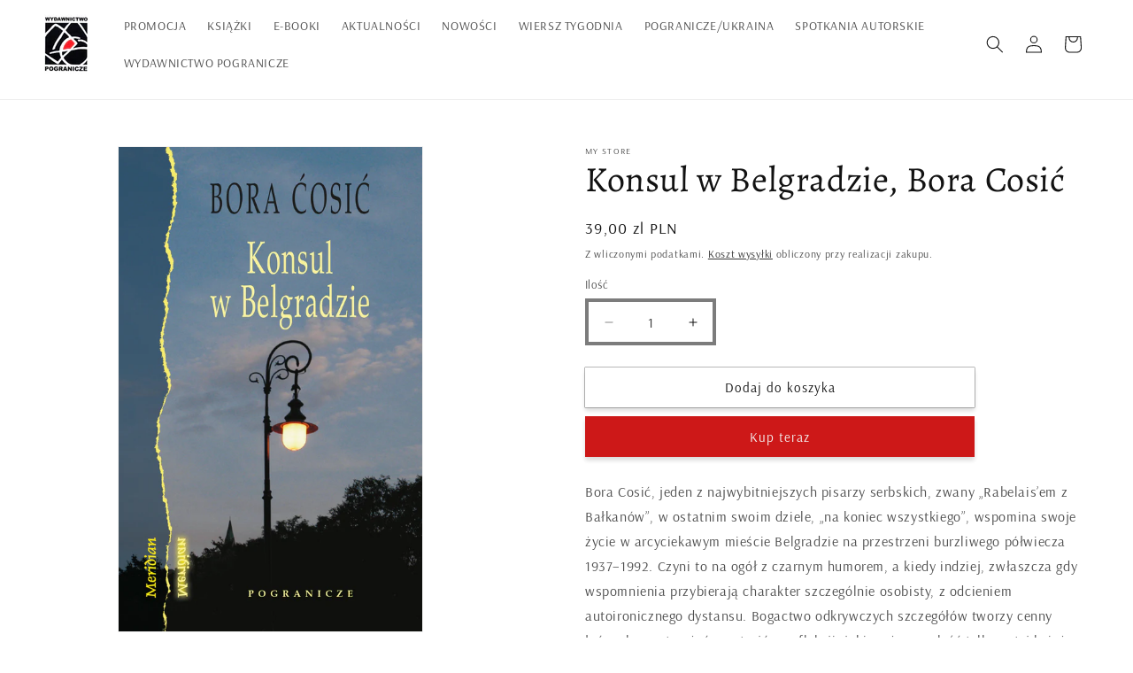

--- FILE ---
content_type: text/html; charset=utf-8
request_url: https://oficyna.pogranicze.sejny.pl/products/konsul-w-belgradzie-bora-cosic
body_size: 30431
content:
<!doctype html>
<html class="js" lang="pl">
  <head>
    <meta charset="utf-8">
    <meta http-equiv="X-UA-Compatible" content="IE=edge">
    <meta name="viewport" content="width=device-width,initial-scale=1">
    <meta name="theme-color" content="">
    <link rel="canonical" href="https://oficyna.pogranicze.sejny.pl/products/konsul-w-belgradzie-bora-cosic"><link rel="icon" type="image/png" href="//oficyna.pogranicze.sejny.pl/cdn/shop/files/carouselwydawnictwo_pogranicze_m.width-800_1.jpg?crop=center&height=32&v=1685608362&width=32"><link rel="preconnect" href="https://fonts.shopifycdn.com" crossorigin><title>
      Konsul w Belgradzie, Bora Cosić
 &ndash; Wydawnictwo Pogranicze</title>

    
      <meta name="description" content="Bora Cosić, jeden z najwybitniejszych pisarzy serbskich, zwany „Rabelais’em z Bałkanów”, w ostatnim swoim dziele, „na koniec wszystkiego”, wspomina swoje życie w arcyciekawym mieście Belgradzie na przestrzeni burzliwego półwiecza 1937–1992. Czyni to na ogół z czarnym humorem, a kiedy indziej, zwłaszcza gdy wspomnienia ">
    

    

<meta property="og:site_name" content="Wydawnictwo Pogranicze">
<meta property="og:url" content="https://oficyna.pogranicze.sejny.pl/products/konsul-w-belgradzie-bora-cosic">
<meta property="og:title" content="Konsul w Belgradzie, Bora Cosić">
<meta property="og:type" content="product">
<meta property="og:description" content="Bora Cosić, jeden z najwybitniejszych pisarzy serbskich, zwany „Rabelais’em z Bałkanów”, w ostatnim swoim dziele, „na koniec wszystkiego”, wspomina swoje życie w arcyciekawym mieście Belgradzie na przestrzeni burzliwego półwiecza 1937–1992. Czyni to na ogół z czarnym humorem, a kiedy indziej, zwłaszcza gdy wspomnienia "><meta property="og:image" content="http://oficyna.pogranicze.sejny.pl/cdn/shop/files/COSIC_KONSULWBELGRADZIE-okladkaRGB.jpg?v=1683813950">
  <meta property="og:image:secure_url" content="https://oficyna.pogranicze.sejny.pl/cdn/shop/files/COSIC_KONSULWBELGRADZIE-okladkaRGB.jpg?v=1683813950">
  <meta property="og:image:width" content="1476">
  <meta property="og:image:height" content="2350"><meta property="og:price:amount" content="39,00">
  <meta property="og:price:currency" content="PLN"><meta name="twitter:card" content="summary_large_image">
<meta name="twitter:title" content="Konsul w Belgradzie, Bora Cosić">
<meta name="twitter:description" content="Bora Cosić, jeden z najwybitniejszych pisarzy serbskich, zwany „Rabelais’em z Bałkanów”, w ostatnim swoim dziele, „na koniec wszystkiego”, wspomina swoje życie w arcyciekawym mieście Belgradzie na przestrzeni burzliwego półwiecza 1937–1992. Czyni to na ogół z czarnym humorem, a kiedy indziej, zwłaszcza gdy wspomnienia ">


    <script src="//oficyna.pogranicze.sejny.pl/cdn/shop/t/24/assets/constants.js?v=132983761750457495441768390073" defer="defer"></script>
    <script src="//oficyna.pogranicze.sejny.pl/cdn/shop/t/24/assets/pubsub.js?v=25310214064522200911768390138" defer="defer"></script>
    <script src="//oficyna.pogranicze.sejny.pl/cdn/shop/t/24/assets/global.js?v=7301445359237545521768390078" defer="defer"></script>
    <script src="//oficyna.pogranicze.sejny.pl/cdn/shop/t/24/assets/details-disclosure.js?v=13653116266235556501768390075" defer="defer"></script>
    <script src="//oficyna.pogranicze.sejny.pl/cdn/shop/t/24/assets/details-modal.js?v=25581673532751508451768390076" defer="defer"></script>
    <script src="//oficyna.pogranicze.sejny.pl/cdn/shop/t/24/assets/search-form.js?v=133129549252120666541768390143" defer="defer"></script><script src="//oficyna.pogranicze.sejny.pl/cdn/shop/t/24/assets/animations.js?v=88693664871331136111768390045" defer="defer"></script><script>window.performance && window.performance.mark && window.performance.mark('shopify.content_for_header.start');</script><meta id="shopify-digital-wallet" name="shopify-digital-wallet" content="/69437358344/digital_wallets/dialog">
<link rel="alternate" type="application/json+oembed" href="https://oficyna.pogranicze.sejny.pl/products/konsul-w-belgradzie-bora-cosic.oembed">
<script async="async" src="/checkouts/internal/preloads.js?locale=pl-PL"></script>
<script id="shopify-features" type="application/json">{"accessToken":"28a04b668d5b2784822e15b590581d4d","betas":["rich-media-storefront-analytics"],"domain":"oficyna.pogranicze.sejny.pl","predictiveSearch":true,"shopId":69437358344,"locale":"pl"}</script>
<script>var Shopify = Shopify || {};
Shopify.shop = "2b86f1.myshopify.com";
Shopify.locale = "pl";
Shopify.currency = {"active":"PLN","rate":"1.0"};
Shopify.country = "PL";
Shopify.theme = {"name":"Zaktualizowana kopia Aktualizacja sklepu","id":192152699144,"schema_name":"Dawn","schema_version":"15.4.1","theme_store_id":887,"role":"main"};
Shopify.theme.handle = "null";
Shopify.theme.style = {"id":null,"handle":null};
Shopify.cdnHost = "oficyna.pogranicze.sejny.pl/cdn";
Shopify.routes = Shopify.routes || {};
Shopify.routes.root = "/";</script>
<script type="module">!function(o){(o.Shopify=o.Shopify||{}).modules=!0}(window);</script>
<script>!function(o){function n(){var o=[];function n(){o.push(Array.prototype.slice.apply(arguments))}return n.q=o,n}var t=o.Shopify=o.Shopify||{};t.loadFeatures=n(),t.autoloadFeatures=n()}(window);</script>
<script id="shop-js-analytics" type="application/json">{"pageType":"product"}</script>
<script defer="defer" async type="module" src="//oficyna.pogranicze.sejny.pl/cdn/shopifycloud/shop-js/modules/v2/client.init-shop-cart-sync_CBup9hwf.pl.esm.js"></script>
<script defer="defer" async type="module" src="//oficyna.pogranicze.sejny.pl/cdn/shopifycloud/shop-js/modules/v2/chunk.common_D_ekSGzr.esm.js"></script>
<script defer="defer" async type="module" src="//oficyna.pogranicze.sejny.pl/cdn/shopifycloud/shop-js/modules/v2/chunk.modal_Djuln7dH.esm.js"></script>
<script type="module">
  await import("//oficyna.pogranicze.sejny.pl/cdn/shopifycloud/shop-js/modules/v2/client.init-shop-cart-sync_CBup9hwf.pl.esm.js");
await import("//oficyna.pogranicze.sejny.pl/cdn/shopifycloud/shop-js/modules/v2/chunk.common_D_ekSGzr.esm.js");
await import("//oficyna.pogranicze.sejny.pl/cdn/shopifycloud/shop-js/modules/v2/chunk.modal_Djuln7dH.esm.js");

  window.Shopify.SignInWithShop?.initShopCartSync?.({"fedCMEnabled":true,"windoidEnabled":true});

</script>
<script id="__st">var __st={"a":69437358344,"offset":3600,"reqid":"57166799-4370-4394-a6bc-4a7e11e5a23f-1769041441","pageurl":"oficyna.pogranicze.sejny.pl\/products\/konsul-w-belgradzie-bora-cosic","u":"652fa942e3e6","p":"product","rtyp":"product","rid":8240917545224};</script>
<script>window.ShopifyPaypalV4VisibilityTracking = true;</script>
<script id="captcha-bootstrap">!function(){'use strict';const t='contact',e='account',n='new_comment',o=[[t,t],['blogs',n],['comments',n],[t,'customer']],c=[[e,'customer_login'],[e,'guest_login'],[e,'recover_customer_password'],[e,'create_customer']],r=t=>t.map((([t,e])=>`form[action*='/${t}']:not([data-nocaptcha='true']) input[name='form_type'][value='${e}']`)).join(','),a=t=>()=>t?[...document.querySelectorAll(t)].map((t=>t.form)):[];function s(){const t=[...o],e=r(t);return a(e)}const i='password',u='form_key',d=['recaptcha-v3-token','g-recaptcha-response','h-captcha-response',i],f=()=>{try{return window.sessionStorage}catch{return}},m='__shopify_v',_=t=>t.elements[u];function p(t,e,n=!1){try{const o=window.sessionStorage,c=JSON.parse(o.getItem(e)),{data:r}=function(t){const{data:e,action:n}=t;return t[m]||n?{data:e,action:n}:{data:t,action:n}}(c);for(const[e,n]of Object.entries(r))t.elements[e]&&(t.elements[e].value=n);n&&o.removeItem(e)}catch(o){console.error('form repopulation failed',{error:o})}}const l='form_type',E='cptcha';function T(t){t.dataset[E]=!0}const w=window,h=w.document,L='Shopify',v='ce_forms',y='captcha';let A=!1;((t,e)=>{const n=(g='f06e6c50-85a8-45c8-87d0-21a2b65856fe',I='https://cdn.shopify.com/shopifycloud/storefront-forms-hcaptcha/ce_storefront_forms_captcha_hcaptcha.v1.5.2.iife.js',D={infoText:'Chronione przez hCaptcha',privacyText:'Prywatność',termsText:'Warunki'},(t,e,n)=>{const o=w[L][v],c=o.bindForm;if(c)return c(t,g,e,D).then(n);var r;o.q.push([[t,g,e,D],n]),r=I,A||(h.body.append(Object.assign(h.createElement('script'),{id:'captcha-provider',async:!0,src:r})),A=!0)});var g,I,D;w[L]=w[L]||{},w[L][v]=w[L][v]||{},w[L][v].q=[],w[L][y]=w[L][y]||{},w[L][y].protect=function(t,e){n(t,void 0,e),T(t)},Object.freeze(w[L][y]),function(t,e,n,w,h,L){const[v,y,A,g]=function(t,e,n){const i=e?o:[],u=t?c:[],d=[...i,...u],f=r(d),m=r(i),_=r(d.filter((([t,e])=>n.includes(e))));return[a(f),a(m),a(_),s()]}(w,h,L),I=t=>{const e=t.target;return e instanceof HTMLFormElement?e:e&&e.form},D=t=>v().includes(t);t.addEventListener('submit',(t=>{const e=I(t);if(!e)return;const n=D(e)&&!e.dataset.hcaptchaBound&&!e.dataset.recaptchaBound,o=_(e),c=g().includes(e)&&(!o||!o.value);(n||c)&&t.preventDefault(),c&&!n&&(function(t){try{if(!f())return;!function(t){const e=f();if(!e)return;const n=_(t);if(!n)return;const o=n.value;o&&e.removeItem(o)}(t);const e=Array.from(Array(32),(()=>Math.random().toString(36)[2])).join('');!function(t,e){_(t)||t.append(Object.assign(document.createElement('input'),{type:'hidden',name:u})),t.elements[u].value=e}(t,e),function(t,e){const n=f();if(!n)return;const o=[...t.querySelectorAll(`input[type='${i}']`)].map((({name:t})=>t)),c=[...d,...o],r={};for(const[a,s]of new FormData(t).entries())c.includes(a)||(r[a]=s);n.setItem(e,JSON.stringify({[m]:1,action:t.action,data:r}))}(t,e)}catch(e){console.error('failed to persist form',e)}}(e),e.submit())}));const S=(t,e)=>{t&&!t.dataset[E]&&(n(t,e.some((e=>e===t))),T(t))};for(const o of['focusin','change'])t.addEventListener(o,(t=>{const e=I(t);D(e)&&S(e,y())}));const B=e.get('form_key'),M=e.get(l),P=B&&M;t.addEventListener('DOMContentLoaded',(()=>{const t=y();if(P)for(const e of t)e.elements[l].value===M&&p(e,B);[...new Set([...A(),...v().filter((t=>'true'===t.dataset.shopifyCaptcha))])].forEach((e=>S(e,t)))}))}(h,new URLSearchParams(w.location.search),n,t,e,['guest_login'])})(!0,!0)}();</script>
<script integrity="sha256-4kQ18oKyAcykRKYeNunJcIwy7WH5gtpwJnB7kiuLZ1E=" data-source-attribution="shopify.loadfeatures" defer="defer" src="//oficyna.pogranicze.sejny.pl/cdn/shopifycloud/storefront/assets/storefront/load_feature-a0a9edcb.js" crossorigin="anonymous"></script>
<script data-source-attribution="shopify.dynamic_checkout.dynamic.init">var Shopify=Shopify||{};Shopify.PaymentButton=Shopify.PaymentButton||{isStorefrontPortableWallets:!0,init:function(){window.Shopify.PaymentButton.init=function(){};var t=document.createElement("script");t.src="https://oficyna.pogranicze.sejny.pl/cdn/shopifycloud/portable-wallets/latest/portable-wallets.pl.js",t.type="module",document.head.appendChild(t)}};
</script>
<script data-source-attribution="shopify.dynamic_checkout.buyer_consent">
  function portableWalletsHideBuyerConsent(e){var t=document.getElementById("shopify-buyer-consent"),n=document.getElementById("shopify-subscription-policy-button");t&&n&&(t.classList.add("hidden"),t.setAttribute("aria-hidden","true"),n.removeEventListener("click",e))}function portableWalletsShowBuyerConsent(e){var t=document.getElementById("shopify-buyer-consent"),n=document.getElementById("shopify-subscription-policy-button");t&&n&&(t.classList.remove("hidden"),t.removeAttribute("aria-hidden"),n.addEventListener("click",e))}window.Shopify?.PaymentButton&&(window.Shopify.PaymentButton.hideBuyerConsent=portableWalletsHideBuyerConsent,window.Shopify.PaymentButton.showBuyerConsent=portableWalletsShowBuyerConsent);
</script>
<script>
  function portableWalletsCleanup(e){e&&e.src&&console.error("Failed to load portable wallets script "+e.src);var t=document.querySelectorAll("shopify-accelerated-checkout .shopify-payment-button__skeleton, shopify-accelerated-checkout-cart .wallet-cart-button__skeleton"),e=document.getElementById("shopify-buyer-consent");for(let e=0;e<t.length;e++)t[e].remove();e&&e.remove()}function portableWalletsNotLoadedAsModule(e){e instanceof ErrorEvent&&"string"==typeof e.message&&e.message.includes("import.meta")&&"string"==typeof e.filename&&e.filename.includes("portable-wallets")&&(window.removeEventListener("error",portableWalletsNotLoadedAsModule),window.Shopify.PaymentButton.failedToLoad=e,"loading"===document.readyState?document.addEventListener("DOMContentLoaded",window.Shopify.PaymentButton.init):window.Shopify.PaymentButton.init())}window.addEventListener("error",portableWalletsNotLoadedAsModule);
</script>

<script type="module" src="https://oficyna.pogranicze.sejny.pl/cdn/shopifycloud/portable-wallets/latest/portable-wallets.pl.js" onError="portableWalletsCleanup(this)" crossorigin="anonymous"></script>
<script nomodule>
  document.addEventListener("DOMContentLoaded", portableWalletsCleanup);
</script>

<link id="shopify-accelerated-checkout-styles" rel="stylesheet" media="screen" href="https://oficyna.pogranicze.sejny.pl/cdn/shopifycloud/portable-wallets/latest/accelerated-checkout-backwards-compat.css" crossorigin="anonymous">
<style id="shopify-accelerated-checkout-cart">
        #shopify-buyer-consent {
  margin-top: 1em;
  display: inline-block;
  width: 100%;
}

#shopify-buyer-consent.hidden {
  display: none;
}

#shopify-subscription-policy-button {
  background: none;
  border: none;
  padding: 0;
  text-decoration: underline;
  font-size: inherit;
  cursor: pointer;
}

#shopify-subscription-policy-button::before {
  box-shadow: none;
}

      </style>
<script id="sections-script" data-sections="header" defer="defer" src="//oficyna.pogranicze.sejny.pl/cdn/shop/t/24/compiled_assets/scripts.js?v=933"></script>
<script>window.performance && window.performance.mark && window.performance.mark('shopify.content_for_header.end');</script>


    <style data-shopify>
      @font-face {
  font-family: Arsenal;
  font-weight: 400;
  font-style: normal;
  font-display: swap;
  src: url("//oficyna.pogranicze.sejny.pl/cdn/fonts/arsenal/arsenal_n4.51305299cd12b61bc0400367405b80442269043d.woff2") format("woff2"),
       url("//oficyna.pogranicze.sejny.pl/cdn/fonts/arsenal/arsenal_n4.93261dd112afca16489c9f1c0d423ccd8a12c0a3.woff") format("woff");
}

      @font-face {
  font-family: Arsenal;
  font-weight: 700;
  font-style: normal;
  font-display: swap;
  src: url("//oficyna.pogranicze.sejny.pl/cdn/fonts/arsenal/arsenal_n7.b8ea19d86b9bba98cc9a198b466ecccc0ab59df3.woff2") format("woff2"),
       url("//oficyna.pogranicze.sejny.pl/cdn/fonts/arsenal/arsenal_n7.3a6418f4cec1cb308392f5f2db9d69ca5fcc2a56.woff") format("woff");
}

      @font-face {
  font-family: Arsenal;
  font-weight: 400;
  font-style: italic;
  font-display: swap;
  src: url("//oficyna.pogranicze.sejny.pl/cdn/fonts/arsenal/arsenal_i4.a6359c83887fdd3e907de4b0131e0758604907a1.woff2") format("woff2"),
       url("//oficyna.pogranicze.sejny.pl/cdn/fonts/arsenal/arsenal_i4.458bbb4563b0642a484ab1c0e9b2612b229413e3.woff") format("woff");
}

      @font-face {
  font-family: Arsenal;
  font-weight: 700;
  font-style: italic;
  font-display: swap;
  src: url("//oficyna.pogranicze.sejny.pl/cdn/fonts/arsenal/arsenal_i7.1ed96eb4d0626e57e34b7d5c5f799ad585b8ec47.woff2") format("woff2"),
       url("//oficyna.pogranicze.sejny.pl/cdn/fonts/arsenal/arsenal_i7.889355bd8a26993ddc16f357f1388d70b70636ec.woff") format("woff");
}

      @font-face {
  font-family: Alegreya;
  font-weight: 400;
  font-style: normal;
  font-display: swap;
  src: url("//oficyna.pogranicze.sejny.pl/cdn/fonts/alegreya/alegreya_n4.9d59d35c9865f13cc7223c9847768350c0c7301a.woff2") format("woff2"),
       url("//oficyna.pogranicze.sejny.pl/cdn/fonts/alegreya/alegreya_n4.a883043573688913d15d350b7a40349399b2ef99.woff") format("woff");
}


      
        :root,
        .color-scheme-1 {
          --color-background: 255,255,255;
        
          --gradient-background: #ffffff;
        

        

        --color-foreground: 18,18,18;
        --color-background-contrast: 191,191,191;
        --color-shadow: 18,18,18;
        --color-button: 205,24,24;
        --color-button-text: 244,243,242;
        --color-secondary-button: 255,255,255;
        --color-secondary-button-text: 18,18,18;
        --color-link: 18,18,18;
        --color-badge-foreground: 18,18,18;
        --color-badge-background: 255,255,255;
        --color-badge-border: 18,18,18;
        --payment-terms-background-color: rgb(255 255 255);
      }
      
        
        .color-scheme-2 {
          --color-background: 142,22,22;
        
          --gradient-background: #8e1616;
        

        

        --color-foreground: 18,18,18;
        --color-background-contrast: 164,25,25;
        --color-shadow: 18,18,18;
        --color-button: 18,18,18;
        --color-button-text: 142,22,22;
        --color-secondary-button: 142,22,22;
        --color-secondary-button-text: 18,18,18;
        --color-link: 18,18,18;
        --color-badge-foreground: 18,18,18;
        --color-badge-background: 142,22,22;
        --color-badge-border: 18,18,18;
        --payment-terms-background-color: rgb(142 22 22);
      }
      
        
        .color-scheme-3 {
          --color-background: 18,18,18;
        
          --gradient-background: #121212;
        

        

        --color-foreground: 244,243,242;
        --color-background-contrast: 146,146,146;
        --color-shadow: 18,18,18;
        --color-button: 244,243,242;
        --color-button-text: 18,18,18;
        --color-secondary-button: 18,18,18;
        --color-secondary-button-text: 244,243,242;
        --color-link: 244,243,242;
        --color-badge-foreground: 244,243,242;
        --color-badge-background: 18,18,18;
        --color-badge-border: 244,243,242;
        --payment-terms-background-color: rgb(18 18 18);
      }
      
        
        .color-scheme-4 {
          --color-background: 205,24,24;
        
          --gradient-background: #cd1818;
        

        

        --color-foreground: 244,243,242;
        --color-background-contrast: 91,11,11;
        --color-shadow: 18,18,18;
        --color-button: 244,243,242;
        --color-button-text: 205,24,24;
        --color-secondary-button: 205,24,24;
        --color-secondary-button-text: 244,243,242;
        --color-link: 244,243,242;
        --color-badge-foreground: 244,243,242;
        --color-badge-background: 205,24,24;
        --color-badge-border: 244,243,242;
        --payment-terms-background-color: rgb(205 24 24);
      }
      
        
        .color-scheme-5 {
          --color-background: 191,40,39;
        
          --gradient-background: #bf2827;
        

        

        --color-foreground: 244,243,242;
        --color-background-contrast: 85,18,17;
        --color-shadow: 18,18,18;
        --color-button: 244,243,242;
        --color-button-text: 191,40,39;
        --color-secondary-button: 191,40,39;
        --color-secondary-button-text: 244,243,242;
        --color-link: 244,243,242;
        --color-badge-foreground: 244,243,242;
        --color-badge-background: 191,40,39;
        --color-badge-border: 244,243,242;
        --payment-terms-background-color: rgb(191 40 39);
      }
      

      body, .color-scheme-1, .color-scheme-2, .color-scheme-3, .color-scheme-4, .color-scheme-5 {
        color: rgba(var(--color-foreground), 0.75);
        background-color: rgb(var(--color-background));
      }

      :root {
        --font-body-family: Arsenal, sans-serif;
        --font-body-style: normal;
        --font-body-weight: 400;
        --font-body-weight-bold: 700;

        --font-heading-family: Alegreya, serif;
        --font-heading-style: normal;
        --font-heading-weight: 400;

        --font-body-scale: 1.0;
        --font-heading-scale: 1.0;

        --media-padding: px;
        --media-border-opacity: 0.05;
        --media-border-width: 1px;
        --media-radius: 0px;
        --media-shadow-opacity: 0.0;
        --media-shadow-horizontal-offset: 0px;
        --media-shadow-vertical-offset: -16px;
        --media-shadow-blur-radius: 5px;
        --media-shadow-visible: 0;

        --page-width: 160rem;
        --page-width-margin: 0rem;

        --product-card-image-padding: 0.0rem;
        --product-card-corner-radius: 0.0rem;
        --product-card-text-alignment: left;
        --product-card-border-width: 0.0rem;
        --product-card-border-opacity: 1.0;
        --product-card-shadow-opacity: 0.0;
        --product-card-shadow-visible: 0;
        --product-card-shadow-horizontal-offset: 0.0rem;
        --product-card-shadow-vertical-offset: 0.4rem;
        --product-card-shadow-blur-radius: 0.0rem;

        --collection-card-image-padding: 1.4rem;
        --collection-card-corner-radius: 0.0rem;
        --collection-card-text-alignment: left;
        --collection-card-border-width: 0.6rem;
        --collection-card-border-opacity: 0.0;
        --collection-card-shadow-opacity: 0.0;
        --collection-card-shadow-visible: 0;
        --collection-card-shadow-horizontal-offset: 0.0rem;
        --collection-card-shadow-vertical-offset: 0.4rem;
        --collection-card-shadow-blur-radius: 0.5rem;

        --blog-card-image-padding: 0.0rem;
        --blog-card-corner-radius: 0.0rem;
        --blog-card-text-alignment: left;
        --blog-card-border-width: 0.6rem;
        --blog-card-border-opacity: 0.1;
        --blog-card-shadow-opacity: 0.25;
        --blog-card-shadow-visible: 1;
        --blog-card-shadow-horizontal-offset: 0.0rem;
        --blog-card-shadow-vertical-offset: 0.4rem;
        --blog-card-shadow-blur-radius: 0.5rem;

        --badge-corner-radius: 4.0rem;

        --popup-border-width: 1px;
        --popup-border-opacity: 0.1;
        --popup-corner-radius: 0px;
        --popup-shadow-opacity: 0.0;
        --popup-shadow-horizontal-offset: 0px;
        --popup-shadow-vertical-offset: 4px;
        --popup-shadow-blur-radius: 5px;

        --drawer-border-width: 0px;
        --drawer-border-opacity: 0.1;
        --drawer-shadow-opacity: 0.0;
        --drawer-shadow-horizontal-offset: 0px;
        --drawer-shadow-vertical-offset: 4px;
        --drawer-shadow-blur-radius: 5px;

        --spacing-sections-desktop: 28px;
        --spacing-sections-mobile: 20px;

        --grid-desktop-vertical-spacing: 4px;
        --grid-desktop-horizontal-spacing: 40px;
        --grid-mobile-vertical-spacing: 2px;
        --grid-mobile-horizontal-spacing: 20px;

        --text-boxes-border-opacity: 0.0;
        --text-boxes-border-width: 3px;
        --text-boxes-radius: 0px;
        --text-boxes-shadow-opacity: 0.0;
        --text-boxes-shadow-visible: 0;
        --text-boxes-shadow-horizontal-offset: 8px;
        --text-boxes-shadow-vertical-offset: 22px;
        --text-boxes-shadow-blur-radius: 20px;

        --buttons-radius: 0px;
        --buttons-radius-outset: 0px;
        --buttons-border-width: 0px;
        --buttons-border-opacity: 1.0;
        --buttons-shadow-opacity: 0.15;
        --buttons-shadow-visible: 1;
        --buttons-shadow-horizontal-offset: 0px;
        --buttons-shadow-vertical-offset: 4px;
        --buttons-shadow-blur-radius: 5px;
        --buttons-border-offset: 0.3px;

        --inputs-radius: 0px;
        --inputs-border-width: 4px;
        --inputs-border-opacity: 0.55;
        --inputs-shadow-opacity: 0.0;
        --inputs-shadow-horizontal-offset: 0px;
        --inputs-margin-offset: 0px;
        --inputs-shadow-vertical-offset: 4px;
        --inputs-shadow-blur-radius: 5px;
        --inputs-radius-outset: 0px;

        --variant-pills-radius: 40px;
        --variant-pills-border-width: 1px;
        --variant-pills-border-opacity: 0.55;
        --variant-pills-shadow-opacity: 0.0;
        --variant-pills-shadow-horizontal-offset: 0px;
        --variant-pills-shadow-vertical-offset: 4px;
        --variant-pills-shadow-blur-radius: 5px;
      }

      *,
      *::before,
      *::after {
        box-sizing: inherit;
      }

      html {
        box-sizing: border-box;
        font-size: calc(var(--font-body-scale) * 62.5%);
        height: 100%;
      }

      body {
        display: grid;
        grid-template-rows: auto auto 1fr auto;
        grid-template-columns: 100%;
        min-height: 100%;
        margin: 0;
        font-size: 1.5rem;
        letter-spacing: 0.06rem;
        line-height: calc(1 + 0.8 / var(--font-body-scale));
        font-family: var(--font-body-family);
        font-style: var(--font-body-style);
        font-weight: var(--font-body-weight);
      }

      @media screen and (min-width: 750px) {
        body {
          font-size: 1.6rem;
        }
      }
    </style>

    <link href="//oficyna.pogranicze.sejny.pl/cdn/shop/t/24/assets/base.css?v=159841507637079171801768390045" rel="stylesheet" type="text/css" media="all" />
    <link rel="stylesheet" href="//oficyna.pogranicze.sejny.pl/cdn/shop/t/24/assets/component-cart-items.css?v=13033300910818915211768390052" media="print" onload="this.media='all'">
      <link rel="preload" as="font" href="//oficyna.pogranicze.sejny.pl/cdn/fonts/arsenal/arsenal_n4.51305299cd12b61bc0400367405b80442269043d.woff2" type="font/woff2" crossorigin>
      

      <link rel="preload" as="font" href="//oficyna.pogranicze.sejny.pl/cdn/fonts/alegreya/alegreya_n4.9d59d35c9865f13cc7223c9847768350c0c7301a.woff2" type="font/woff2" crossorigin>
      
<link
        rel="stylesheet"
        href="//oficyna.pogranicze.sejny.pl/cdn/shop/t/24/assets/component-predictive-search.css?v=118923337488134913561768390065"
        media="print"
        onload="this.media='all'"
      ><script>
      if (Shopify.designMode) {
        document.documentElement.classList.add('shopify-design-mode');
      }
    </script>
  

<!-- BEGIN app block: shopify://apps/consentmo-gdpr/blocks/gdpr_cookie_consent/4fbe573f-a377-4fea-9801-3ee0858cae41 -->


<!-- END app block --><!-- BEGIN app block: shopify://apps/pagefly-page-builder/blocks/app-embed/83e179f7-59a0-4589-8c66-c0dddf959200 -->

<!-- BEGIN app snippet: pagefly-cro-ab-testing-main -->







<script>
  ;(function () {
    const url = new URL(window.location)
    const viewParam = url.searchParams.get('view')
    if (viewParam && viewParam.includes('variant-pf-')) {
      url.searchParams.set('pf_v', viewParam)
      url.searchParams.delete('view')
      window.history.replaceState({}, '', url)
    }
  })()
</script>



<script type='module'>
  
  window.PAGEFLY_CRO = window.PAGEFLY_CRO || {}

  window.PAGEFLY_CRO['data_debug'] = {
    original_template_suffix: "all_products",
    allow_ab_test: false,
    ab_test_start_time: 0,
    ab_test_end_time: 0,
    today_date_time: 1769041441000,
  }
  window.PAGEFLY_CRO['GA4'] = { enabled: false}
</script>

<!-- END app snippet -->








  <script src='https://cdn.shopify.com/extensions/019bb4f9-aed6-78a3-be91-e9d44663e6bf/pagefly-page-builder-215/assets/pagefly-helper.js' defer='defer'></script>

  <script src='https://cdn.shopify.com/extensions/019bb4f9-aed6-78a3-be91-e9d44663e6bf/pagefly-page-builder-215/assets/pagefly-general-helper.js' defer='defer'></script>

  <script src='https://cdn.shopify.com/extensions/019bb4f9-aed6-78a3-be91-e9d44663e6bf/pagefly-page-builder-215/assets/pagefly-snap-slider.js' defer='defer'></script>

  <script src='https://cdn.shopify.com/extensions/019bb4f9-aed6-78a3-be91-e9d44663e6bf/pagefly-page-builder-215/assets/pagefly-slideshow-v3.js' defer='defer'></script>

  <script src='https://cdn.shopify.com/extensions/019bb4f9-aed6-78a3-be91-e9d44663e6bf/pagefly-page-builder-215/assets/pagefly-slideshow-v4.js' defer='defer'></script>

  <script src='https://cdn.shopify.com/extensions/019bb4f9-aed6-78a3-be91-e9d44663e6bf/pagefly-page-builder-215/assets/pagefly-glider.js' defer='defer'></script>

  <script src='https://cdn.shopify.com/extensions/019bb4f9-aed6-78a3-be91-e9d44663e6bf/pagefly-page-builder-215/assets/pagefly-slideshow-v1-v2.js' defer='defer'></script>

  <script src='https://cdn.shopify.com/extensions/019bb4f9-aed6-78a3-be91-e9d44663e6bf/pagefly-page-builder-215/assets/pagefly-product-media.js' defer='defer'></script>

  <script src='https://cdn.shopify.com/extensions/019bb4f9-aed6-78a3-be91-e9d44663e6bf/pagefly-page-builder-215/assets/pagefly-product.js' defer='defer'></script>


<script id='pagefly-helper-data' type='application/json'>
  {
    "page_optimization": {
      "assets_prefetching": false
    },
    "elements_asset_mapper": {
      "Accordion": "https://cdn.shopify.com/extensions/019bb4f9-aed6-78a3-be91-e9d44663e6bf/pagefly-page-builder-215/assets/pagefly-accordion.js",
      "Accordion3": "https://cdn.shopify.com/extensions/019bb4f9-aed6-78a3-be91-e9d44663e6bf/pagefly-page-builder-215/assets/pagefly-accordion3.js",
      "CountDown": "https://cdn.shopify.com/extensions/019bb4f9-aed6-78a3-be91-e9d44663e6bf/pagefly-page-builder-215/assets/pagefly-countdown.js",
      "GMap1": "https://cdn.shopify.com/extensions/019bb4f9-aed6-78a3-be91-e9d44663e6bf/pagefly-page-builder-215/assets/pagefly-gmap.js",
      "GMap2": "https://cdn.shopify.com/extensions/019bb4f9-aed6-78a3-be91-e9d44663e6bf/pagefly-page-builder-215/assets/pagefly-gmap.js",
      "GMapBasicV2": "https://cdn.shopify.com/extensions/019bb4f9-aed6-78a3-be91-e9d44663e6bf/pagefly-page-builder-215/assets/pagefly-gmap.js",
      "GMapAdvancedV2": "https://cdn.shopify.com/extensions/019bb4f9-aed6-78a3-be91-e9d44663e6bf/pagefly-page-builder-215/assets/pagefly-gmap.js",
      "HTML.Video": "https://cdn.shopify.com/extensions/019bb4f9-aed6-78a3-be91-e9d44663e6bf/pagefly-page-builder-215/assets/pagefly-htmlvideo.js",
      "HTML.Video2": "https://cdn.shopify.com/extensions/019bb4f9-aed6-78a3-be91-e9d44663e6bf/pagefly-page-builder-215/assets/pagefly-htmlvideo2.js",
      "HTML.Video3": "https://cdn.shopify.com/extensions/019bb4f9-aed6-78a3-be91-e9d44663e6bf/pagefly-page-builder-215/assets/pagefly-htmlvideo2.js",
      "BackgroundVideo": "https://cdn.shopify.com/extensions/019bb4f9-aed6-78a3-be91-e9d44663e6bf/pagefly-page-builder-215/assets/pagefly-htmlvideo2.js",
      "Instagram": "https://cdn.shopify.com/extensions/019bb4f9-aed6-78a3-be91-e9d44663e6bf/pagefly-page-builder-215/assets/pagefly-instagram.js",
      "Instagram2": "https://cdn.shopify.com/extensions/019bb4f9-aed6-78a3-be91-e9d44663e6bf/pagefly-page-builder-215/assets/pagefly-instagram.js",
      "Insta3": "https://cdn.shopify.com/extensions/019bb4f9-aed6-78a3-be91-e9d44663e6bf/pagefly-page-builder-215/assets/pagefly-instagram3.js",
      "Tabs": "https://cdn.shopify.com/extensions/019bb4f9-aed6-78a3-be91-e9d44663e6bf/pagefly-page-builder-215/assets/pagefly-tab.js",
      "Tabs3": "https://cdn.shopify.com/extensions/019bb4f9-aed6-78a3-be91-e9d44663e6bf/pagefly-page-builder-215/assets/pagefly-tab3.js",
      "ProductBox": "https://cdn.shopify.com/extensions/019bb4f9-aed6-78a3-be91-e9d44663e6bf/pagefly-page-builder-215/assets/pagefly-cart.js",
      "FBPageBox2": "https://cdn.shopify.com/extensions/019bb4f9-aed6-78a3-be91-e9d44663e6bf/pagefly-page-builder-215/assets/pagefly-facebook.js",
      "FBLikeButton2": "https://cdn.shopify.com/extensions/019bb4f9-aed6-78a3-be91-e9d44663e6bf/pagefly-page-builder-215/assets/pagefly-facebook.js",
      "TwitterFeed2": "https://cdn.shopify.com/extensions/019bb4f9-aed6-78a3-be91-e9d44663e6bf/pagefly-page-builder-215/assets/pagefly-twitter.js",
      "Paragraph4": "https://cdn.shopify.com/extensions/019bb4f9-aed6-78a3-be91-e9d44663e6bf/pagefly-page-builder-215/assets/pagefly-paragraph4.js",

      "AliReviews": "https://cdn.shopify.com/extensions/019bb4f9-aed6-78a3-be91-e9d44663e6bf/pagefly-page-builder-215/assets/pagefly-3rd-elements.js",
      "BackInStock": "https://cdn.shopify.com/extensions/019bb4f9-aed6-78a3-be91-e9d44663e6bf/pagefly-page-builder-215/assets/pagefly-3rd-elements.js",
      "GloboBackInStock": "https://cdn.shopify.com/extensions/019bb4f9-aed6-78a3-be91-e9d44663e6bf/pagefly-page-builder-215/assets/pagefly-3rd-elements.js",
      "GrowaveWishlist": "https://cdn.shopify.com/extensions/019bb4f9-aed6-78a3-be91-e9d44663e6bf/pagefly-page-builder-215/assets/pagefly-3rd-elements.js",
      "InfiniteOptionsShopPad": "https://cdn.shopify.com/extensions/019bb4f9-aed6-78a3-be91-e9d44663e6bf/pagefly-page-builder-215/assets/pagefly-3rd-elements.js",
      "InkybayProductPersonalizer": "https://cdn.shopify.com/extensions/019bb4f9-aed6-78a3-be91-e9d44663e6bf/pagefly-page-builder-215/assets/pagefly-3rd-elements.js",
      "LimeSpot": "https://cdn.shopify.com/extensions/019bb4f9-aed6-78a3-be91-e9d44663e6bf/pagefly-page-builder-215/assets/pagefly-3rd-elements.js",
      "Loox": "https://cdn.shopify.com/extensions/019bb4f9-aed6-78a3-be91-e9d44663e6bf/pagefly-page-builder-215/assets/pagefly-3rd-elements.js",
      "Opinew": "https://cdn.shopify.com/extensions/019bb4f9-aed6-78a3-be91-e9d44663e6bf/pagefly-page-builder-215/assets/pagefly-3rd-elements.js",
      "Powr": "https://cdn.shopify.com/extensions/019bb4f9-aed6-78a3-be91-e9d44663e6bf/pagefly-page-builder-215/assets/pagefly-3rd-elements.js",
      "ProductReviews": "https://cdn.shopify.com/extensions/019bb4f9-aed6-78a3-be91-e9d44663e6bf/pagefly-page-builder-215/assets/pagefly-3rd-elements.js",
      "PushOwl": "https://cdn.shopify.com/extensions/019bb4f9-aed6-78a3-be91-e9d44663e6bf/pagefly-page-builder-215/assets/pagefly-3rd-elements.js",
      "ReCharge": "https://cdn.shopify.com/extensions/019bb4f9-aed6-78a3-be91-e9d44663e6bf/pagefly-page-builder-215/assets/pagefly-3rd-elements.js",
      "Rivyo": "https://cdn.shopify.com/extensions/019bb4f9-aed6-78a3-be91-e9d44663e6bf/pagefly-page-builder-215/assets/pagefly-3rd-elements.js",
      "TrackingMore": "https://cdn.shopify.com/extensions/019bb4f9-aed6-78a3-be91-e9d44663e6bf/pagefly-page-builder-215/assets/pagefly-3rd-elements.js",
      "Vitals": "https://cdn.shopify.com/extensions/019bb4f9-aed6-78a3-be91-e9d44663e6bf/pagefly-page-builder-215/assets/pagefly-3rd-elements.js",
      "Wiser": "https://cdn.shopify.com/extensions/019bb4f9-aed6-78a3-be91-e9d44663e6bf/pagefly-page-builder-215/assets/pagefly-3rd-elements.js"
    },
    "custom_elements_mapper": {
      "pf-click-action-element": "https://cdn.shopify.com/extensions/019bb4f9-aed6-78a3-be91-e9d44663e6bf/pagefly-page-builder-215/assets/pagefly-click-action-element.js",
      "pf-dialog-element": "https://cdn.shopify.com/extensions/019bb4f9-aed6-78a3-be91-e9d44663e6bf/pagefly-page-builder-215/assets/pagefly-dialog-element.js"
    }
  }
</script>


<!-- END app block --><script src="https://cdn.shopify.com/extensions/019be09f-5230-7d79-87aa-f6db3969c39b/consentmo-gdpr-581/assets/consentmo_cookie_consent.js" type="text/javascript" defer="defer"></script>
<link href="https://monorail-edge.shopifysvc.com" rel="dns-prefetch">
<script>(function(){if ("sendBeacon" in navigator && "performance" in window) {try {var session_token_from_headers = performance.getEntriesByType('navigation')[0].serverTiming.find(x => x.name == '_s').description;} catch {var session_token_from_headers = undefined;}var session_cookie_matches = document.cookie.match(/_shopify_s=([^;]*)/);var session_token_from_cookie = session_cookie_matches && session_cookie_matches.length === 2 ? session_cookie_matches[1] : "";var session_token = session_token_from_headers || session_token_from_cookie || "";function handle_abandonment_event(e) {var entries = performance.getEntries().filter(function(entry) {return /monorail-edge.shopifysvc.com/.test(entry.name);});if (!window.abandonment_tracked && entries.length === 0) {window.abandonment_tracked = true;var currentMs = Date.now();var navigation_start = performance.timing.navigationStart;var payload = {shop_id: 69437358344,url: window.location.href,navigation_start,duration: currentMs - navigation_start,session_token,page_type: "product"};window.navigator.sendBeacon("https://monorail-edge.shopifysvc.com/v1/produce", JSON.stringify({schema_id: "online_store_buyer_site_abandonment/1.1",payload: payload,metadata: {event_created_at_ms: currentMs,event_sent_at_ms: currentMs}}));}}window.addEventListener('pagehide', handle_abandonment_event);}}());</script>
<script id="web-pixels-manager-setup">(function e(e,d,r,n,o){if(void 0===o&&(o={}),!Boolean(null===(a=null===(i=window.Shopify)||void 0===i?void 0:i.analytics)||void 0===a?void 0:a.replayQueue)){var i,a;window.Shopify=window.Shopify||{};var t=window.Shopify;t.analytics=t.analytics||{};var s=t.analytics;s.replayQueue=[],s.publish=function(e,d,r){return s.replayQueue.push([e,d,r]),!0};try{self.performance.mark("wpm:start")}catch(e){}var l=function(){var e={modern:/Edge?\/(1{2}[4-9]|1[2-9]\d|[2-9]\d{2}|\d{4,})\.\d+(\.\d+|)|Firefox\/(1{2}[4-9]|1[2-9]\d|[2-9]\d{2}|\d{4,})\.\d+(\.\d+|)|Chrom(ium|e)\/(9{2}|\d{3,})\.\d+(\.\d+|)|(Maci|X1{2}).+ Version\/(15\.\d+|(1[6-9]|[2-9]\d|\d{3,})\.\d+)([,.]\d+|)( \(\w+\)|)( Mobile\/\w+|) Safari\/|Chrome.+OPR\/(9{2}|\d{3,})\.\d+\.\d+|(CPU[ +]OS|iPhone[ +]OS|CPU[ +]iPhone|CPU IPhone OS|CPU iPad OS)[ +]+(15[._]\d+|(1[6-9]|[2-9]\d|\d{3,})[._]\d+)([._]\d+|)|Android:?[ /-](13[3-9]|1[4-9]\d|[2-9]\d{2}|\d{4,})(\.\d+|)(\.\d+|)|Android.+Firefox\/(13[5-9]|1[4-9]\d|[2-9]\d{2}|\d{4,})\.\d+(\.\d+|)|Android.+Chrom(ium|e)\/(13[3-9]|1[4-9]\d|[2-9]\d{2}|\d{4,})\.\d+(\.\d+|)|SamsungBrowser\/([2-9]\d|\d{3,})\.\d+/,legacy:/Edge?\/(1[6-9]|[2-9]\d|\d{3,})\.\d+(\.\d+|)|Firefox\/(5[4-9]|[6-9]\d|\d{3,})\.\d+(\.\d+|)|Chrom(ium|e)\/(5[1-9]|[6-9]\d|\d{3,})\.\d+(\.\d+|)([\d.]+$|.*Safari\/(?![\d.]+ Edge\/[\d.]+$))|(Maci|X1{2}).+ Version\/(10\.\d+|(1[1-9]|[2-9]\d|\d{3,})\.\d+)([,.]\d+|)( \(\w+\)|)( Mobile\/\w+|) Safari\/|Chrome.+OPR\/(3[89]|[4-9]\d|\d{3,})\.\d+\.\d+|(CPU[ +]OS|iPhone[ +]OS|CPU[ +]iPhone|CPU IPhone OS|CPU iPad OS)[ +]+(10[._]\d+|(1[1-9]|[2-9]\d|\d{3,})[._]\d+)([._]\d+|)|Android:?[ /-](13[3-9]|1[4-9]\d|[2-9]\d{2}|\d{4,})(\.\d+|)(\.\d+|)|Mobile Safari.+OPR\/([89]\d|\d{3,})\.\d+\.\d+|Android.+Firefox\/(13[5-9]|1[4-9]\d|[2-9]\d{2}|\d{4,})\.\d+(\.\d+|)|Android.+Chrom(ium|e)\/(13[3-9]|1[4-9]\d|[2-9]\d{2}|\d{4,})\.\d+(\.\d+|)|Android.+(UC? ?Browser|UCWEB|U3)[ /]?(15\.([5-9]|\d{2,})|(1[6-9]|[2-9]\d|\d{3,})\.\d+)\.\d+|SamsungBrowser\/(5\.\d+|([6-9]|\d{2,})\.\d+)|Android.+MQ{2}Browser\/(14(\.(9|\d{2,})|)|(1[5-9]|[2-9]\d|\d{3,})(\.\d+|))(\.\d+|)|K[Aa][Ii]OS\/(3\.\d+|([4-9]|\d{2,})\.\d+)(\.\d+|)/},d=e.modern,r=e.legacy,n=navigator.userAgent;return n.match(d)?"modern":n.match(r)?"legacy":"unknown"}(),u="modern"===l?"modern":"legacy",c=(null!=n?n:{modern:"",legacy:""})[u],f=function(e){return[e.baseUrl,"/wpm","/b",e.hashVersion,"modern"===e.buildTarget?"m":"l",".js"].join("")}({baseUrl:d,hashVersion:r,buildTarget:u}),m=function(e){var d=e.version,r=e.bundleTarget,n=e.surface,o=e.pageUrl,i=e.monorailEndpoint;return{emit:function(e){var a=e.status,t=e.errorMsg,s=(new Date).getTime(),l=JSON.stringify({metadata:{event_sent_at_ms:s},events:[{schema_id:"web_pixels_manager_load/3.1",payload:{version:d,bundle_target:r,page_url:o,status:a,surface:n,error_msg:t},metadata:{event_created_at_ms:s}}]});if(!i)return console&&console.warn&&console.warn("[Web Pixels Manager] No Monorail endpoint provided, skipping logging."),!1;try{return self.navigator.sendBeacon.bind(self.navigator)(i,l)}catch(e){}var u=new XMLHttpRequest;try{return u.open("POST",i,!0),u.setRequestHeader("Content-Type","text/plain"),u.send(l),!0}catch(e){return console&&console.warn&&console.warn("[Web Pixels Manager] Got an unhandled error while logging to Monorail."),!1}}}}({version:r,bundleTarget:l,surface:e.surface,pageUrl:self.location.href,monorailEndpoint:e.monorailEndpoint});try{o.browserTarget=l,function(e){var d=e.src,r=e.async,n=void 0===r||r,o=e.onload,i=e.onerror,a=e.sri,t=e.scriptDataAttributes,s=void 0===t?{}:t,l=document.createElement("script"),u=document.querySelector("head"),c=document.querySelector("body");if(l.async=n,l.src=d,a&&(l.integrity=a,l.crossOrigin="anonymous"),s)for(var f in s)if(Object.prototype.hasOwnProperty.call(s,f))try{l.dataset[f]=s[f]}catch(e){}if(o&&l.addEventListener("load",o),i&&l.addEventListener("error",i),u)u.appendChild(l);else{if(!c)throw new Error("Did not find a head or body element to append the script");c.appendChild(l)}}({src:f,async:!0,onload:function(){if(!function(){var e,d;return Boolean(null===(d=null===(e=window.Shopify)||void 0===e?void 0:e.analytics)||void 0===d?void 0:d.initialized)}()){var d=window.webPixelsManager.init(e)||void 0;if(d){var r=window.Shopify.analytics;r.replayQueue.forEach((function(e){var r=e[0],n=e[1],o=e[2];d.publishCustomEvent(r,n,o)})),r.replayQueue=[],r.publish=d.publishCustomEvent,r.visitor=d.visitor,r.initialized=!0}}},onerror:function(){return m.emit({status:"failed",errorMsg:"".concat(f," has failed to load")})},sri:function(e){var d=/^sha384-[A-Za-z0-9+/=]+$/;return"string"==typeof e&&d.test(e)}(c)?c:"",scriptDataAttributes:o}),m.emit({status:"loading"})}catch(e){m.emit({status:"failed",errorMsg:(null==e?void 0:e.message)||"Unknown error"})}}})({shopId: 69437358344,storefrontBaseUrl: "https://oficyna.pogranicze.sejny.pl",extensionsBaseUrl: "https://extensions.shopifycdn.com/cdn/shopifycloud/web-pixels-manager",monorailEndpoint: "https://monorail-edge.shopifysvc.com/unstable/produce_batch",surface: "storefront-renderer",enabledBetaFlags: ["2dca8a86"],webPixelsConfigList: [{"id":"1106379016","configuration":"{\"config\":\"{\\\"pixel_id\\\":\\\"GT-MB88TRHR\\\",\\\"google_tag_ids\\\":[\\\"GT-MB88TRHR\\\"],\\\"target_country\\\":\\\"PL\\\",\\\"gtag_events\\\":[{\\\"type\\\":\\\"view_item\\\",\\\"action_label\\\":\\\"MC-QTQ616TW8T\\\"},{\\\"type\\\":\\\"purchase\\\",\\\"action_label\\\":\\\"MC-QTQ616TW8T\\\"},{\\\"type\\\":\\\"page_view\\\",\\\"action_label\\\":\\\"MC-QTQ616TW8T\\\"}],\\\"enable_monitoring_mode\\\":false}\"}","eventPayloadVersion":"v1","runtimeContext":"OPEN","scriptVersion":"b2a88bafab3e21179ed38636efcd8a93","type":"APP","apiClientId":1780363,"privacyPurposes":[],"dataSharingAdjustments":{"protectedCustomerApprovalScopes":["read_customer_address","read_customer_email","read_customer_name","read_customer_personal_data","read_customer_phone"]}},{"id":"225050888","eventPayloadVersion":"1","runtimeContext":"LAX","scriptVersion":"5","type":"CUSTOM","privacyPurposes":["ANALYTICS","MARKETING","SALE_OF_DATA"],"name":"GetBuyBox Order Pixel"},{"id":"shopify-app-pixel","configuration":"{}","eventPayloadVersion":"v1","runtimeContext":"STRICT","scriptVersion":"0450","apiClientId":"shopify-pixel","type":"APP","privacyPurposes":["ANALYTICS","MARKETING"]},{"id":"shopify-custom-pixel","eventPayloadVersion":"v1","runtimeContext":"LAX","scriptVersion":"0450","apiClientId":"shopify-pixel","type":"CUSTOM","privacyPurposes":["ANALYTICS","MARKETING"]}],isMerchantRequest: false,initData: {"shop":{"name":"Wydawnictwo Pogranicze","paymentSettings":{"currencyCode":"PLN"},"myshopifyDomain":"2b86f1.myshopify.com","countryCode":"PL","storefrontUrl":"https:\/\/oficyna.pogranicze.sejny.pl"},"customer":null,"cart":null,"checkout":null,"productVariants":[{"price":{"amount":39.0,"currencyCode":"PLN"},"product":{"title":"Konsul w Belgradzie, Bora Cosić","vendor":"My Store","id":"8240917545224","untranslatedTitle":"Konsul w Belgradzie, Bora Cosić","url":"\/products\/konsul-w-belgradzie-bora-cosic","type":"książka"},"id":"44440157978888","image":{"src":"\/\/oficyna.pogranicze.sejny.pl\/cdn\/shop\/files\/COSIC_KONSULWBELGRADZIE-okladkaRGB.jpg?v=1683813950"},"sku":"","title":"Default Title","untranslatedTitle":"Default Title"}],"purchasingCompany":null},},"https://oficyna.pogranicze.sejny.pl/cdn","fcfee988w5aeb613cpc8e4bc33m6693e112",{"modern":"","legacy":""},{"shopId":"69437358344","storefrontBaseUrl":"https:\/\/oficyna.pogranicze.sejny.pl","extensionBaseUrl":"https:\/\/extensions.shopifycdn.com\/cdn\/shopifycloud\/web-pixels-manager","surface":"storefront-renderer","enabledBetaFlags":"[\"2dca8a86\"]","isMerchantRequest":"false","hashVersion":"fcfee988w5aeb613cpc8e4bc33m6693e112","publish":"custom","events":"[[\"page_viewed\",{}],[\"product_viewed\",{\"productVariant\":{\"price\":{\"amount\":39.0,\"currencyCode\":\"PLN\"},\"product\":{\"title\":\"Konsul w Belgradzie, Bora Cosić\",\"vendor\":\"My Store\",\"id\":\"8240917545224\",\"untranslatedTitle\":\"Konsul w Belgradzie, Bora Cosić\",\"url\":\"\/products\/konsul-w-belgradzie-bora-cosic\",\"type\":\"książka\"},\"id\":\"44440157978888\",\"image\":{\"src\":\"\/\/oficyna.pogranicze.sejny.pl\/cdn\/shop\/files\/COSIC_KONSULWBELGRADZIE-okladkaRGB.jpg?v=1683813950\"},\"sku\":\"\",\"title\":\"Default Title\",\"untranslatedTitle\":\"Default Title\"}}]]"});</script><script>
  window.ShopifyAnalytics = window.ShopifyAnalytics || {};
  window.ShopifyAnalytics.meta = window.ShopifyAnalytics.meta || {};
  window.ShopifyAnalytics.meta.currency = 'PLN';
  var meta = {"product":{"id":8240917545224,"gid":"gid:\/\/shopify\/Product\/8240917545224","vendor":"My Store","type":"książka","handle":"konsul-w-belgradzie-bora-cosic","variants":[{"id":44440157978888,"price":3900,"name":"Konsul w Belgradzie, Bora Cosić","public_title":null,"sku":""}],"remote":false},"page":{"pageType":"product","resourceType":"product","resourceId":8240917545224,"requestId":"57166799-4370-4394-a6bc-4a7e11e5a23f-1769041441"}};
  for (var attr in meta) {
    window.ShopifyAnalytics.meta[attr] = meta[attr];
  }
</script>
<script class="analytics">
  (function () {
    var customDocumentWrite = function(content) {
      var jquery = null;

      if (window.jQuery) {
        jquery = window.jQuery;
      } else if (window.Checkout && window.Checkout.$) {
        jquery = window.Checkout.$;
      }

      if (jquery) {
        jquery('body').append(content);
      }
    };

    var hasLoggedConversion = function(token) {
      if (token) {
        return document.cookie.indexOf('loggedConversion=' + token) !== -1;
      }
      return false;
    }

    var setCookieIfConversion = function(token) {
      if (token) {
        var twoMonthsFromNow = new Date(Date.now());
        twoMonthsFromNow.setMonth(twoMonthsFromNow.getMonth() + 2);

        document.cookie = 'loggedConversion=' + token + '; expires=' + twoMonthsFromNow;
      }
    }

    var trekkie = window.ShopifyAnalytics.lib = window.trekkie = window.trekkie || [];
    if (trekkie.integrations) {
      return;
    }
    trekkie.methods = [
      'identify',
      'page',
      'ready',
      'track',
      'trackForm',
      'trackLink'
    ];
    trekkie.factory = function(method) {
      return function() {
        var args = Array.prototype.slice.call(arguments);
        args.unshift(method);
        trekkie.push(args);
        return trekkie;
      };
    };
    for (var i = 0; i < trekkie.methods.length; i++) {
      var key = trekkie.methods[i];
      trekkie[key] = trekkie.factory(key);
    }
    trekkie.load = function(config) {
      trekkie.config = config || {};
      trekkie.config.initialDocumentCookie = document.cookie;
      var first = document.getElementsByTagName('script')[0];
      var script = document.createElement('script');
      script.type = 'text/javascript';
      script.onerror = function(e) {
        var scriptFallback = document.createElement('script');
        scriptFallback.type = 'text/javascript';
        scriptFallback.onerror = function(error) {
                var Monorail = {
      produce: function produce(monorailDomain, schemaId, payload) {
        var currentMs = new Date().getTime();
        var event = {
          schema_id: schemaId,
          payload: payload,
          metadata: {
            event_created_at_ms: currentMs,
            event_sent_at_ms: currentMs
          }
        };
        return Monorail.sendRequest("https://" + monorailDomain + "/v1/produce", JSON.stringify(event));
      },
      sendRequest: function sendRequest(endpointUrl, payload) {
        // Try the sendBeacon API
        if (window && window.navigator && typeof window.navigator.sendBeacon === 'function' && typeof window.Blob === 'function' && !Monorail.isIos12()) {
          var blobData = new window.Blob([payload], {
            type: 'text/plain'
          });

          if (window.navigator.sendBeacon(endpointUrl, blobData)) {
            return true;
          } // sendBeacon was not successful

        } // XHR beacon

        var xhr = new XMLHttpRequest();

        try {
          xhr.open('POST', endpointUrl);
          xhr.setRequestHeader('Content-Type', 'text/plain');
          xhr.send(payload);
        } catch (e) {
          console.log(e);
        }

        return false;
      },
      isIos12: function isIos12() {
        return window.navigator.userAgent.lastIndexOf('iPhone; CPU iPhone OS 12_') !== -1 || window.navigator.userAgent.lastIndexOf('iPad; CPU OS 12_') !== -1;
      }
    };
    Monorail.produce('monorail-edge.shopifysvc.com',
      'trekkie_storefront_load_errors/1.1',
      {shop_id: 69437358344,
      theme_id: 192152699144,
      app_name: "storefront",
      context_url: window.location.href,
      source_url: "//oficyna.pogranicze.sejny.pl/cdn/s/trekkie.storefront.9615f8e10e499e09ff0451d383e936edfcfbbf47.min.js"});

        };
        scriptFallback.async = true;
        scriptFallback.src = '//oficyna.pogranicze.sejny.pl/cdn/s/trekkie.storefront.9615f8e10e499e09ff0451d383e936edfcfbbf47.min.js';
        first.parentNode.insertBefore(scriptFallback, first);
      };
      script.async = true;
      script.src = '//oficyna.pogranicze.sejny.pl/cdn/s/trekkie.storefront.9615f8e10e499e09ff0451d383e936edfcfbbf47.min.js';
      first.parentNode.insertBefore(script, first);
    };
    trekkie.load(
      {"Trekkie":{"appName":"storefront","development":false,"defaultAttributes":{"shopId":69437358344,"isMerchantRequest":null,"themeId":192152699144,"themeCityHash":"11979335247014192040","contentLanguage":"pl","currency":"PLN","eventMetadataId":"54e478b4-182a-490e-9c4d-7a6cdcacac70"},"isServerSideCookieWritingEnabled":true,"monorailRegion":"shop_domain","enabledBetaFlags":["65f19447"]},"Session Attribution":{},"S2S":{"facebookCapiEnabled":false,"source":"trekkie-storefront-renderer","apiClientId":580111}}
    );

    var loaded = false;
    trekkie.ready(function() {
      if (loaded) return;
      loaded = true;

      window.ShopifyAnalytics.lib = window.trekkie;

      var originalDocumentWrite = document.write;
      document.write = customDocumentWrite;
      try { window.ShopifyAnalytics.merchantGoogleAnalytics.call(this); } catch(error) {};
      document.write = originalDocumentWrite;

      window.ShopifyAnalytics.lib.page(null,{"pageType":"product","resourceType":"product","resourceId":8240917545224,"requestId":"57166799-4370-4394-a6bc-4a7e11e5a23f-1769041441","shopifyEmitted":true});

      var match = window.location.pathname.match(/checkouts\/(.+)\/(thank_you|post_purchase)/)
      var token = match? match[1]: undefined;
      if (!hasLoggedConversion(token)) {
        setCookieIfConversion(token);
        window.ShopifyAnalytics.lib.track("Viewed Product",{"currency":"PLN","variantId":44440157978888,"productId":8240917545224,"productGid":"gid:\/\/shopify\/Product\/8240917545224","name":"Konsul w Belgradzie, Bora Cosić","price":"39.00","sku":"","brand":"My Store","variant":null,"category":"książka","nonInteraction":true,"remote":false},undefined,undefined,{"shopifyEmitted":true});
      window.ShopifyAnalytics.lib.track("monorail:\/\/trekkie_storefront_viewed_product\/1.1",{"currency":"PLN","variantId":44440157978888,"productId":8240917545224,"productGid":"gid:\/\/shopify\/Product\/8240917545224","name":"Konsul w Belgradzie, Bora Cosić","price":"39.00","sku":"","brand":"My Store","variant":null,"category":"książka","nonInteraction":true,"remote":false,"referer":"https:\/\/oficyna.pogranicze.sejny.pl\/products\/konsul-w-belgradzie-bora-cosic"});
      }
    });


        var eventsListenerScript = document.createElement('script');
        eventsListenerScript.async = true;
        eventsListenerScript.src = "//oficyna.pogranicze.sejny.pl/cdn/shopifycloud/storefront/assets/shop_events_listener-3da45d37.js";
        document.getElementsByTagName('head')[0].appendChild(eventsListenerScript);

})();</script>
<script
  defer
  src="https://oficyna.pogranicze.sejny.pl/cdn/shopifycloud/perf-kit/shopify-perf-kit-3.0.4.min.js"
  data-application="storefront-renderer"
  data-shop-id="69437358344"
  data-render-region="gcp-us-east1"
  data-page-type="product"
  data-theme-instance-id="192152699144"
  data-theme-name="Dawn"
  data-theme-version="15.4.1"
  data-monorail-region="shop_domain"
  data-resource-timing-sampling-rate="10"
  data-shs="true"
  data-shs-beacon="true"
  data-shs-export-with-fetch="true"
  data-shs-logs-sample-rate="1"
  data-shs-beacon-endpoint="https://oficyna.pogranicze.sejny.pl/api/collect"
></script>
</head>

  <body class="gradient animate--hover-default">
    <a class="skip-to-content-link button visually-hidden" href="#MainContent">
      Przejdź do treści
    </a><!-- BEGIN sections: header-group -->
<div id="shopify-section-sections--27681425129736__announcement-bar" class="shopify-section shopify-section-group-header-group announcement-bar-section"><link href="//oficyna.pogranicze.sejny.pl/cdn/shop/t/24/assets/component-slideshow.css?v=17933591812325749411768390070" rel="stylesheet" type="text/css" media="all" />
<link href="//oficyna.pogranicze.sejny.pl/cdn/shop/t/24/assets/component-slider.css?v=14039311878856620671768390071" rel="stylesheet" type="text/css" media="all" />

  <link href="//oficyna.pogranicze.sejny.pl/cdn/shop/t/24/assets/component-list-social.css?v=35792976012981934991768390059" rel="stylesheet" type="text/css" media="all" />


<div
  class="utility-bar color-scheme-4 gradient"
>
  <div class="page-width utility-bar__grid"><div class="localization-wrapper">
</div>
  </div>
</div>


</div><div id="shopify-section-sections--27681425129736__header" class="shopify-section shopify-section-group-header-group section-header"><link rel="stylesheet" href="//oficyna.pogranicze.sejny.pl/cdn/shop/t/24/assets/component-list-menu.css?v=151968516119678728991768390058" media="print" onload="this.media='all'">
<link rel="stylesheet" href="//oficyna.pogranicze.sejny.pl/cdn/shop/t/24/assets/component-search.css?v=165164710990765432851768390068" media="print" onload="this.media='all'">
<link rel="stylesheet" href="//oficyna.pogranicze.sejny.pl/cdn/shop/t/24/assets/component-menu-drawer.css?v=147478906057189667651768390061" media="print" onload="this.media='all'">
<link
  rel="stylesheet"
  href="//oficyna.pogranicze.sejny.pl/cdn/shop/t/24/assets/component-cart-notification.css?v=54116361853792938221768390052"
  media="print"
  onload="this.media='all'"
><link rel="stylesheet" href="//oficyna.pogranicze.sejny.pl/cdn/shop/t/24/assets/component-price.css?v=47596247576480123001768390065" media="print" onload="this.media='all'"><link rel="stylesheet" href="//oficyna.pogranicze.sejny.pl/cdn/shop/t/24/assets/component-mega-menu.css?v=10110889665867715061768390060" media="print" onload="this.media='all'"><style>
  header-drawer {
    justify-self: start;
    margin-left: -1.2rem;
  }.scrolled-past-header .header__heading-logo-wrapper {
      width: 75%;
    }@media screen and (min-width: 990px) {
      header-drawer {
        display: none;
      }
    }.menu-drawer-container {
    display: flex;
  }

  .list-menu {
    list-style: none;
    padding: 0;
    margin: 0;
  }

  .list-menu--inline {
    display: inline-flex;
    flex-wrap: wrap;
  }

  summary.list-menu__item {
    padding-right: 2.7rem;
  }

  .list-menu__item {
    display: flex;
    align-items: center;
    line-height: calc(1 + 0.3 / var(--font-body-scale));
  }

  .list-menu__item--link {
    text-decoration: none;
    padding-bottom: 1rem;
    padding-top: 1rem;
    line-height: calc(1 + 0.8 / var(--font-body-scale));
  }

  @media screen and (min-width: 750px) {
    .list-menu__item--link {
      padding-bottom: 0.5rem;
      padding-top: 0.5rem;
    }
  }
</style><style data-shopify>.header {
    padding: 4px 3rem 10px 3rem;
  }

  .section-header {
    position: sticky; /* This is for fixing a Safari z-index issue. PR #2147 */
    margin-bottom: 12px;
  }

  @media screen and (min-width: 750px) {
    .section-header {
      margin-bottom: 16px;
    }
  }

  @media screen and (min-width: 990px) {
    .header {
      padding-top: 8px;
      padding-bottom: 20px;
    }
  }</style><script src="//oficyna.pogranicze.sejny.pl/cdn/shop/t/24/assets/cart-notification.js?v=133508293167896966491768390047" defer="defer"></script>

<sticky-header
  
    data-sticky-type="reduce-logo-size"
  
  class="header-wrapper color-scheme-1 gradient header-wrapper--border-bottom"
><header class="header header--middle-left header--mobile-left page-width header--has-menu header--has-social header--has-account">

<header-drawer data-breakpoint="tablet">
  <details id="Details-menu-drawer-container" class="menu-drawer-container">
    <summary
      class="header__icon header__icon--menu header__icon--summary link focus-inset"
      aria-label="Menu"
    >
      <span><svg xmlns="http://www.w3.org/2000/svg" fill="none" class="icon icon-hamburger" viewBox="0 0 18 16"><path fill="currentColor" d="M1 .5a.5.5 0 1 0 0 1h15.71a.5.5 0 0 0 0-1zM.5 8a.5.5 0 0 1 .5-.5h15.71a.5.5 0 0 1 0 1H1A.5.5 0 0 1 .5 8m0 7a.5.5 0 0 1 .5-.5h15.71a.5.5 0 0 1 0 1H1a.5.5 0 0 1-.5-.5"/></svg>
<svg xmlns="http://www.w3.org/2000/svg" fill="none" class="icon icon-close" viewBox="0 0 18 17"><path fill="currentColor" d="M.865 15.978a.5.5 0 0 0 .707.707l7.433-7.431 7.579 7.282a.501.501 0 0 0 .846-.37.5.5 0 0 0-.153-.351L9.712 8.546l7.417-7.416a.5.5 0 1 0-.707-.708L8.991 7.853 1.413.573a.5.5 0 1 0-.693.72l7.563 7.268z"/></svg>
</span>
    </summary>
    <div id="menu-drawer" class="gradient menu-drawer motion-reduce color-scheme-1">
      <div class="menu-drawer__inner-container">
        <div class="menu-drawer__navigation-container">
          <nav class="menu-drawer__navigation">
            <ul class="menu-drawer__menu has-submenu list-menu" role="list"><li><a
                      id="HeaderDrawer-promocja"
                      href="/collections/promocja"
                      class="menu-drawer__menu-item list-menu__item link link--text focus-inset"
                      
                    >
                      PROMOCJA
                    </a></li><li><a
                      id="HeaderDrawer-ksiazki"
                      href="/collections/wszystkie-ksiazki"
                      class="menu-drawer__menu-item list-menu__item link link--text focus-inset"
                      
                    >
                      KSIĄŻKI
                    </a></li><li><a
                      id="HeaderDrawer-e-booki"
                      href="/collections/ebooki"
                      class="menu-drawer__menu-item list-menu__item link link--text focus-inset"
                      
                    >
                      E-BOOKI
                    </a></li><li><a
                      id="HeaderDrawer-aktualnosci"
                      href="https://www.pogranicze.sejny.pl/dwor/"
                      class="menu-drawer__menu-item list-menu__item link link--text focus-inset"
                      
                    >
                      AKTUALNOŚCI
                    </a></li><li><a
                      id="HeaderDrawer-nowosci"
                      href="https://2b86f1.myshopify.com/pages/nowosci-1"
                      class="menu-drawer__menu-item list-menu__item link link--text focus-inset"
                      
                    >
                      NOWOŚCI
                    </a></li><li><a
                      id="HeaderDrawer-wiersz-tygodnia"
                      href="/pages/wiersz-tygodnia"
                      class="menu-drawer__menu-item list-menu__item link link--text focus-inset"
                      
                    >
                      WIERSZ TYGODNIA
                    </a></li><li><a
                      id="HeaderDrawer-pogranicze-ukraina"
                      href="/pages/pogranicze-ukraina"
                      class="menu-drawer__menu-item list-menu__item link link--text focus-inset"
                      
                    >
                      POGRANICZE/UKRAINA
                    </a></li><li><a
                      id="HeaderDrawer-spotkania-autorskie"
                      href="/blogs/spotkania-autorskie"
                      class="menu-drawer__menu-item list-menu__item link link--text focus-inset"
                      
                    >
                      SPOTKANIA AUTORSKIE
                    </a></li><li><a
                      id="HeaderDrawer-wydawnictwo-pogranicze"
                      href="/pages/o-wydawnictwie"
                      class="menu-drawer__menu-item list-menu__item link link--text focus-inset"
                      
                    >
                      WYDAWNICTWO POGRANICZE
                    </a></li></ul>
          </nav>
          <div class="menu-drawer__utility-links"><a
                href="https://shopify.com/69437358344/account?locale=pl&region_country=PL"
                class="menu-drawer__account link focus-inset h5 medium-hide large-up-hide"
                rel="nofollow"
              ><account-icon><span class="svg-wrapper"><svg xmlns="http://www.w3.org/2000/svg" fill="none" class="icon icon-account" viewBox="0 0 18 19"><path fill="currentColor" fill-rule="evenodd" d="M6 4.5a3 3 0 1 1 6 0 3 3 0 0 1-6 0m3-4a4 4 0 1 0 0 8 4 4 0 0 0 0-8m5.58 12.15c1.12.82 1.83 2.24 1.91 4.85H1.51c.08-2.6.79-4.03 1.9-4.85C4.66 11.75 6.5 11.5 9 11.5s4.35.26 5.58 1.15M9 10.5c-2.5 0-4.65.24-6.17 1.35C1.27 12.98.5 14.93.5 18v.5h17V18c0-3.07-.77-5.02-2.33-6.15-1.52-1.1-3.67-1.35-6.17-1.35" clip-rule="evenodd"/></svg>
</span></account-icon>Zaloguj się</a><div class="menu-drawer__localization header-localization">
</div><ul class="list list-social list-unstyled" role="list"><li class="list-social__item">
                  <a href="https://www.facebook.com/pogranicze.sejny/?locale=pl_PL" class="list-social__link link">
                    <span class="svg-wrapper"><svg class="icon icon-facebook" viewBox="0 0 20 20"><path fill="currentColor" d="M18 10.049C18 5.603 14.419 2 10 2s-8 3.603-8 8.049C2 14.067 4.925 17.396 8.75 18v-5.624H6.719v-2.328h2.03V8.275c0-2.017 1.195-3.132 3.023-3.132.874 0 1.79.158 1.79.158v1.98h-1.009c-.994 0-1.303.621-1.303 1.258v1.51h2.219l-.355 2.326H11.25V18c3.825-.604 6.75-3.933 6.75-7.951"/></svg>
</span>
                    <span class="visually-hidden">Facebook</span>
                  </a>
                </li><li class="list-social__item">
                  <a href="https://www.instagram.com/wydawnictwopogranicze/" class="list-social__link link">
                    <span class="svg-wrapper"><svg class="icon icon-instagram" viewBox="0 0 20 20"><path fill="currentColor" fill-rule="evenodd" d="M13.23 3.492c-.84-.037-1.096-.046-3.23-.046-2.144 0-2.39.01-3.238.055-.776.027-1.195.164-1.487.273a2.4 2.4 0 0 0-.912.593 2.5 2.5 0 0 0-.602.922c-.11.282-.238.702-.274 1.486-.046.84-.046 1.095-.046 3.23s.01 2.39.046 3.229c.004.51.097 1.016.274 1.495.145.365.319.639.602.913.282.282.538.456.92.602.474.176.974.268 1.479.273.848.046 1.103.046 3.238.046s2.39-.01 3.23-.046c.784-.036 1.203-.164 1.486-.273.374-.146.648-.329.921-.602.283-.283.447-.548.602-.922.177-.476.27-.979.274-1.486.037-.84.046-1.095.046-3.23s-.01-2.39-.055-3.229c-.027-.784-.164-1.204-.274-1.495a2.4 2.4 0 0 0-.593-.913 2.6 2.6 0 0 0-.92-.602c-.284-.11-.703-.237-1.488-.273ZM6.697 2.05c.857-.036 1.131-.045 3.302-.045a63 63 0 0 1 3.302.045c.664.014 1.321.14 1.943.374a4 4 0 0 1 1.414.922c.41.397.728.88.93 1.414.23.622.354 1.279.365 1.942C18 7.56 18 7.824 18 10.005c0 2.17-.01 2.444-.046 3.292-.036.858-.173 1.442-.374 1.943-.2.53-.474.976-.92 1.423a3.9 3.9 0 0 1-1.415.922c-.51.191-1.095.337-1.943.374-.857.036-1.122.045-3.302.045-2.171 0-2.445-.009-3.302-.055-.849-.027-1.432-.164-1.943-.364a4.15 4.15 0 0 1-1.414-.922 4.1 4.1 0 0 1-.93-1.423c-.183-.51-.329-1.085-.365-1.943C2.009 12.45 2 12.167 2 10.004c0-2.161 0-2.435.055-3.302.027-.848.164-1.432.365-1.942a4.4 4.4 0 0 1 .92-1.414 4.2 4.2 0 0 1 1.415-.93c.51-.183 1.094-.33 1.943-.366Zm.427 4.806a4.105 4.105 0 1 1 5.805 5.805 4.105 4.105 0 0 1-5.805-5.805m1.882 5.371a2.668 2.668 0 1 0 2.042-4.93 2.668 2.668 0 0 0-2.042 4.93m5.922-5.942a.958.958 0 1 1-1.355-1.355.958.958 0 0 1 1.355 1.355" clip-rule="evenodd"/></svg>
</span>
                    <span class="visually-hidden">Instagram</span>
                  </a>
                </li><li class="list-social__item">
                  <a href="https://www.youtube.com/user/pograniczesejny" class="list-social__link link">
                    <span class="svg-wrapper"><svg class="icon icon-youtube" viewBox="0 0 20 20"><path fill="currentColor" d="M18.16 5.87c.34 1.309.34 4.08.34 4.08s0 2.771-.34 4.08a2.13 2.13 0 0 1-1.53 1.53c-1.309.34-6.63.34-6.63.34s-5.321 0-6.63-.34a2.13 2.13 0 0 1-1.53-1.53c-.34-1.309-.34-4.08-.34-4.08s0-2.771.34-4.08a2.17 2.17 0 0 1 1.53-1.53C4.679 4 10 4 10 4s5.321 0 6.63.34a2.17 2.17 0 0 1 1.53 1.53M8.3 12.5l4.42-2.55L8.3 7.4z"/></svg>
</span>
                    <span class="visually-hidden">Youtube</span>
                  </a>
                </li></ul>
          </div>
        </div>
      </div>
    </div>
  </details>
</header-drawer>
<a href="/" class="header__heading-link link link--text focus-inset"><div class="header__heading-logo-wrapper">
            
            <img src="//oficyna.pogranicze.sejny.pl/cdn/shop/files/carouselwydawnictwo_pogranicze_m.width-800_1.jpg?v=1685608362&amp;width=600" alt="Wydawnictwo Pogranicze" srcset="//oficyna.pogranicze.sejny.pl/cdn/shop/files/carouselwydawnictwo_pogranicze_m.width-800_1.jpg?v=1685608362&amp;width=50 50w, //oficyna.pogranicze.sejny.pl/cdn/shop/files/carouselwydawnictwo_pogranicze_m.width-800_1.jpg?v=1685608362&amp;width=75 75w, //oficyna.pogranicze.sejny.pl/cdn/shop/files/carouselwydawnictwo_pogranicze_m.width-800_1.jpg?v=1685608362&amp;width=100 100w" width="50" height="68.39945280437756" loading="eager" class="header__heading-logo motion-reduce" sizes="(max-width: 100px) 50vw, 50px">
          </div></a>

<nav class="header__inline-menu">
  <ul class="list-menu list-menu--inline" role="list"><li><a
            id="HeaderMenu-promocja"
            href="/collections/promocja"
            class="header__menu-item list-menu__item link link--text focus-inset"
            
          >
            <span
            >PROMOCJA</span>
          </a></li><li><a
            id="HeaderMenu-ksiazki"
            href="/collections/wszystkie-ksiazki"
            class="header__menu-item list-menu__item link link--text focus-inset"
            
          >
            <span
            >KSIĄŻKI</span>
          </a></li><li><a
            id="HeaderMenu-e-booki"
            href="/collections/ebooki"
            class="header__menu-item list-menu__item link link--text focus-inset"
            
          >
            <span
            >E-BOOKI</span>
          </a></li><li><a
            id="HeaderMenu-aktualnosci"
            href="https://www.pogranicze.sejny.pl/dwor/"
            class="header__menu-item list-menu__item link link--text focus-inset"
            
          >
            <span
            >AKTUALNOŚCI</span>
          </a></li><li><a
            id="HeaderMenu-nowosci"
            href="https://2b86f1.myshopify.com/pages/nowosci-1"
            class="header__menu-item list-menu__item link link--text focus-inset"
            
          >
            <span
            >NOWOŚCI</span>
          </a></li><li><a
            id="HeaderMenu-wiersz-tygodnia"
            href="/pages/wiersz-tygodnia"
            class="header__menu-item list-menu__item link link--text focus-inset"
            
          >
            <span
            >WIERSZ TYGODNIA</span>
          </a></li><li><a
            id="HeaderMenu-pogranicze-ukraina"
            href="/pages/pogranicze-ukraina"
            class="header__menu-item list-menu__item link link--text focus-inset"
            
          >
            <span
            >POGRANICZE/UKRAINA</span>
          </a></li><li><a
            id="HeaderMenu-spotkania-autorskie"
            href="/blogs/spotkania-autorskie"
            class="header__menu-item list-menu__item link link--text focus-inset"
            
          >
            <span
            >SPOTKANIA AUTORSKIE</span>
          </a></li><li><a
            id="HeaderMenu-wydawnictwo-pogranicze"
            href="/pages/o-wydawnictwie"
            class="header__menu-item list-menu__item link link--text focus-inset"
            
          >
            <span
            >WYDAWNICTWO POGRANICZE</span>
          </a></li></ul>
</nav>

<div class="header__icons header__icons--localization header-localization">
      <div class="desktop-localization-wrapper">
</div>
      

<details-modal class="header__search">
  <details>
    <summary
      class="header__icon header__icon--search header__icon--summary link focus-inset modal__toggle"
      aria-haspopup="dialog"
      aria-label="Szukaj"
    >
      <span>
        <span class="svg-wrapper"><svg fill="none" class="icon icon-search" viewBox="0 0 18 19"><path fill="currentColor" fill-rule="evenodd" d="M11.03 11.68A5.784 5.784 0 1 1 2.85 3.5a5.784 5.784 0 0 1 8.18 8.18m.26 1.12a6.78 6.78 0 1 1 .72-.7l5.4 5.4a.5.5 0 1 1-.71.7z" clip-rule="evenodd"/></svg>
</span>
        <span class="svg-wrapper header__icon-close"><svg xmlns="http://www.w3.org/2000/svg" fill="none" class="icon icon-close" viewBox="0 0 18 17"><path fill="currentColor" d="M.865 15.978a.5.5 0 0 0 .707.707l7.433-7.431 7.579 7.282a.501.501 0 0 0 .846-.37.5.5 0 0 0-.153-.351L9.712 8.546l7.417-7.416a.5.5 0 1 0-.707-.708L8.991 7.853 1.413.573a.5.5 0 1 0-.693.72l7.563 7.268z"/></svg>
</span>
      </span>
    </summary>
    <div
      class="search-modal modal__content gradient"
      role="dialog"
      aria-modal="true"
      aria-label="Szukaj"
    >
      <div class="modal-overlay"></div>
      <div
        class="search-modal__content search-modal__content-bottom"
        tabindex="-1"
      ><predictive-search class="search-modal__form" data-loading-text="Ładowanie..."><form action="/search" method="get" role="search" class="search search-modal__form">
          <div class="field">
            <input
              class="search__input field__input"
              id="Search-In-Modal"
              type="search"
              name="q"
              value=""
              placeholder="Szukaj"role="combobox"
                aria-expanded="false"
                aria-owns="predictive-search-results"
                aria-controls="predictive-search-results"
                aria-haspopup="listbox"
                aria-autocomplete="list"
                autocorrect="off"
                autocomplete="off"
                autocapitalize="off"
                spellcheck="false">
            <label class="field__label" for="Search-In-Modal">Szukaj</label>
            <input type="hidden" name="options[prefix]" value="last">
            <button
              type="reset"
              class="reset__button field__button hidden"
              aria-label="Wyczyść szukany termin"
            >
              <span class="svg-wrapper"><svg fill="none" stroke="currentColor" class="icon icon-close" viewBox="0 0 18 18"><circle cx="9" cy="9" r="8.5" stroke-opacity=".2"/><path stroke-linecap="round" stroke-linejoin="round" d="M11.83 11.83 6.172 6.17M6.229 11.885l5.544-5.77"/></svg>
</span>
            </button>
            <button class="search__button field__button" aria-label="Szukaj">
              <span class="svg-wrapper"><svg fill="none" class="icon icon-search" viewBox="0 0 18 19"><path fill="currentColor" fill-rule="evenodd" d="M11.03 11.68A5.784 5.784 0 1 1 2.85 3.5a5.784 5.784 0 0 1 8.18 8.18m.26 1.12a6.78 6.78 0 1 1 .72-.7l5.4 5.4a.5.5 0 1 1-.71.7z" clip-rule="evenodd"/></svg>
</span>
            </button>
          </div><div class="predictive-search predictive-search--header" tabindex="-1" data-predictive-search>

<div class="predictive-search__loading-state">
  <svg xmlns="http://www.w3.org/2000/svg" class="spinner" viewBox="0 0 66 66"><circle stroke-width="6" cx="33" cy="33" r="30" fill="none" class="path"/></svg>

</div>
</div>

            <span class="predictive-search-status visually-hidden" role="status" aria-hidden="true"></span></form></predictive-search><button
          type="button"
          class="search-modal__close-button modal__close-button link link--text focus-inset"
          aria-label="Zamknij"
        >
          <span class="svg-wrapper"><svg xmlns="http://www.w3.org/2000/svg" fill="none" class="icon icon-close" viewBox="0 0 18 17"><path fill="currentColor" d="M.865 15.978a.5.5 0 0 0 .707.707l7.433-7.431 7.579 7.282a.501.501 0 0 0 .846-.37.5.5 0 0 0-.153-.351L9.712 8.546l7.417-7.416a.5.5 0 1 0-.707-.708L8.991 7.853 1.413.573a.5.5 0 1 0-.693.72l7.563 7.268z"/></svg>
</span>
        </button>
      </div>
    </div>
  </details>
</details-modal>

<a
          href="https://shopify.com/69437358344/account?locale=pl&region_country=PL"
          class="header__icon header__icon--account link focus-inset small-hide"
          rel="nofollow"
        ><account-icon><span class="svg-wrapper"><svg xmlns="http://www.w3.org/2000/svg" fill="none" class="icon icon-account" viewBox="0 0 18 19"><path fill="currentColor" fill-rule="evenodd" d="M6 4.5a3 3 0 1 1 6 0 3 3 0 0 1-6 0m3-4a4 4 0 1 0 0 8 4 4 0 0 0 0-8m5.58 12.15c1.12.82 1.83 2.24 1.91 4.85H1.51c.08-2.6.79-4.03 1.9-4.85C4.66 11.75 6.5 11.5 9 11.5s4.35.26 5.58 1.15M9 10.5c-2.5 0-4.65.24-6.17 1.35C1.27 12.98.5 14.93.5 18v.5h17V18c0-3.07-.77-5.02-2.33-6.15-1.52-1.1-3.67-1.35-6.17-1.35" clip-rule="evenodd"/></svg>
</span></account-icon><span class="visually-hidden">Zaloguj się</span>
        </a><a href="/cart" class="header__icon header__icon--cart link focus-inset" id="cart-icon-bubble">
        
          <span class="svg-wrapper"><svg xmlns="http://www.w3.org/2000/svg" fill="none" class="icon icon-cart-empty" viewBox="0 0 40 40"><path fill="currentColor" fill-rule="evenodd" d="M15.75 11.8h-3.16l-.77 11.6a5 5 0 0 0 4.99 5.34h7.38a5 5 0 0 0 4.99-5.33L28.4 11.8zm0 1h-2.22l-.71 10.67a4 4 0 0 0 3.99 4.27h7.38a4 4 0 0 0 4-4.27l-.72-10.67h-2.22v.63a4.75 4.75 0 1 1-9.5 0zm8.5 0h-7.5v.63a3.75 3.75 0 1 0 7.5 0z"/></svg>
</span>
        
        <span class="visually-hidden">Koszyk</span></a>
    </div>
  </header>
</sticky-header>

<cart-notification>
  <div class="cart-notification-wrapper page-width">
    <div
      id="cart-notification"
      class="cart-notification focus-inset color-scheme-1 gradient"
      aria-modal="true"
      aria-label="Pozycję dodano do koszyka"
      role="dialog"
      tabindex="-1"
    >
      <div class="cart-notification__header">
        <h2 class="cart-notification__heading caption-large text-body"><svg xmlns="http://www.w3.org/2000/svg" fill="none" class="icon icon-checkmark" viewBox="0 0 12 9"><path fill="currentColor" fill-rule="evenodd" d="M11.35.643a.5.5 0 0 1 .006.707l-6.77 6.886a.5.5 0 0 1-.719-.006L.638 4.845a.5.5 0 1 1 .724-.69l2.872 3.011 6.41-6.517a.5.5 0 0 1 .707-.006z" clip-rule="evenodd"/></svg>
Pozycję dodano do koszyka
        </h2>
        <button
          type="button"
          class="cart-notification__close modal__close-button link link--text focus-inset"
          aria-label="Zamknij"
        >
          <span class="svg-wrapper"><svg xmlns="http://www.w3.org/2000/svg" fill="none" class="icon icon-close" viewBox="0 0 18 17"><path fill="currentColor" d="M.865 15.978a.5.5 0 0 0 .707.707l7.433-7.431 7.579 7.282a.501.501 0 0 0 .846-.37.5.5 0 0 0-.153-.351L9.712 8.546l7.417-7.416a.5.5 0 1 0-.707-.708L8.991 7.853 1.413.573a.5.5 0 1 0-.693.72l7.563 7.268z"/></svg>
</span>
        </button>
      </div>
      <div id="cart-notification-product" class="cart-notification-product"></div>
      <div class="cart-notification__links">
        <a
          href="/cart"
          id="cart-notification-button"
          class="button button--secondary button--full-width"
        >Pokaż koszyk</a>
        <form action="/cart" method="post" id="cart-notification-form">
          <button class="button button--primary button--full-width" name="checkout">
            Realizuj zakup
          </button>
        </form>
        <button type="button" class="link button-label">Kontynuuj zakupy</button>
      </div>
    </div>
  </div>
</cart-notification>
<style data-shopify>
  .cart-notification {
    display: none;
  }
</style>


<script type="application/ld+json">
  {
    "@context": "http://schema.org",
    "@type": "Organization",
    "name": "Wydawnictwo Pogranicze",
    
      "logo": "https:\/\/oficyna.pogranicze.sejny.pl\/cdn\/shop\/files\/carouselwydawnictwo_pogranicze_m.width-800_1.jpg?v=1685608362\u0026width=500",
    
    "sameAs": [
      "",
      "https:\/\/www.facebook.com\/pogranicze.sejny\/?locale=pl_PL",
      "",
      "https:\/\/www.instagram.com\/wydawnictwopogranicze\/",
      "",
      "",
      "",
      "https:\/\/www.youtube.com\/user\/pograniczesejny",
      ""
    ],
    "url": "https:\/\/oficyna.pogranicze.sejny.pl"
  }
</script>
</div><section id="shopify-section-sections--27681425129736__16841374880496b93e" class="shopify-section shopify-section-group-header-group section"><div class="page-width scroll-trigger animate--slide-in"></div>


</section>
<!-- END sections: header-group -->

    <main id="MainContent" class="content-for-layout focus-none" role="main" tabindex="-1">
      <section id="shopify-section-template--27681424802056__main" class="shopify-section section"><product-info
  id="MainProduct-template--27681424802056__main"
  class="section-template--27681424802056__main-padding gradient color-scheme-1"
  data-section="template--27681424802056__main"
  data-product-id="8240917545224"
  data-update-url="true"
  data-url="/products/konsul-w-belgradzie-bora-cosic"
  
>
  <link href="//oficyna.pogranicze.sejny.pl/cdn/shop/t/24/assets/section-main-product.css?v=161818056142182136911768390150" rel="stylesheet" type="text/css" media="all" />
  <link href="//oficyna.pogranicze.sejny.pl/cdn/shop/t/24/assets/component-accordion.css?v=7971072480289620591768390049" rel="stylesheet" type="text/css" media="all" />
  <link href="//oficyna.pogranicze.sejny.pl/cdn/shop/t/24/assets/component-price.css?v=47596247576480123001768390065" rel="stylesheet" type="text/css" media="all" />
  <link href="//oficyna.pogranicze.sejny.pl/cdn/shop/t/24/assets/component-slider.css?v=14039311878856620671768390071" rel="stylesheet" type="text/css" media="all" />
  <link href="//oficyna.pogranicze.sejny.pl/cdn/shop/t/24/assets/component-rating.css?v=179577762467860590411768390068" rel="stylesheet" type="text/css" media="all" />
  <link href="//oficyna.pogranicze.sejny.pl/cdn/shop/t/24/assets/component-deferred-media.css?v=14096082462203297471768390055" rel="stylesheet" type="text/css" media="all" />

  
<style data-shopify>.section-template--27681424802056__main-padding {
      padding-top: 27px;
      padding-bottom: 9px;
    }

    @media screen and (min-width: 750px) {
      .section-template--27681424802056__main-padding {
        padding-top: 36px;
        padding-bottom: 12px;
      }
    }</style><script src="//oficyna.pogranicze.sejny.pl/cdn/shop/t/24/assets/product-info.js?v=16203316012296685121768390136" defer="defer"></script>
  <script src="//oficyna.pogranicze.sejny.pl/cdn/shop/t/24/assets/product-form.js?v=16477139885528072191768390135" defer="defer"></script>

  <div class="page-width">
    <div class="product product--small product--left product--thumbnail product--mobile-hide grid grid--1-col grid--2-col-tablet">
      <div class="grid__item product__media-wrapper">
        
<media-gallery
  id="MediaGallery-template--27681424802056__main"
  role="region"
  
    class="product__column-sticky"
  
  aria-label="Przeglądarka galerii"
  data-desktop-layout="thumbnail"
>
  <div id="GalleryStatus-template--27681424802056__main" class="visually-hidden" role="status"></div>
  <slider-component id="GalleryViewer-template--27681424802056__main" class="slider-mobile-gutter">
    <a class="skip-to-content-link button visually-hidden quick-add-hidden" href="#ProductInfo-template--27681424802056__main">
      Pomiń, aby przejść do informacji o produkcie
    </a>
    <ul
      id="Slider-Gallery-template--27681424802056__main"
      class="product__media-list contains-media grid grid--peek list-unstyled slider slider--mobile"
      role="list"
    >
<li
            id="Slide-template--27681424802056__main-36846711734536"
            class="product__media-item grid__item slider__slide is-active scroll-trigger animate--fade-in"
            data-media-id="template--27681424802056__main-36846711734536"
          >

<div
  class="product-media-container media-type-image media-fit-contain global-media-settings gradient constrain-height"
  style="--ratio: 0.6280851063829788; --preview-ratio: 0.6280851063829788;"
>
  <modal-opener
    class="product__modal-opener product__modal-opener--image"
    data-modal="#ProductModal-template--27681424802056__main"
  >
    <span
      class="product__media-icon motion-reduce quick-add-hidden product__media-icon--none"
      aria-hidden="true"
    >
      
          <span class="svg-wrapper"><svg xmlns="http://www.w3.org/2000/svg" fill="none" class="icon icon-plus" viewBox="0 0 19 19"><path fill="currentColor" fill-rule="evenodd" d="M4.667 7.94a.5.5 0 0 1 .499-.501l5.534-.014a.5.5 0 1 1 .002 1l-5.534.014a.5.5 0 0 1-.5-.5" clip-rule="evenodd"/><path fill="currentColor" fill-rule="evenodd" d="M7.926 4.665a.5.5 0 0 1 .501.498l.014 5.534a.5.5 0 1 1-1 .003l-.014-5.534a.5.5 0 0 1 .499-.501" clip-rule="evenodd"/><path fill="currentColor" fill-rule="evenodd" d="M12.832 3.03a6.931 6.931 0 1 0-9.802 9.802 6.931 6.931 0 0 0 9.802-9.802M2.323 2.323a7.931 7.931 0 0 1 11.296 11.136l4.628 4.628a.5.5 0 0 1-.707.707l-4.662-4.662A7.932 7.932 0 0 1 2.323 2.323" clip-rule="evenodd"/></svg>
</span>
      
    </span>

<div class="loading__spinner hidden">
  <svg xmlns="http://www.w3.org/2000/svg" class="spinner" viewBox="0 0 66 66"><circle stroke-width="6" cx="33" cy="33" r="30" fill="none" class="path"/></svg>

</div>
<div class="product__media media media--transparent">
      <img src="//oficyna.pogranicze.sejny.pl/cdn/shop/files/COSIC_KONSULWBELGRADZIE-okladkaRGB.jpg?v=1683813950&amp;width=1946" alt="" srcset="//oficyna.pogranicze.sejny.pl/cdn/shop/files/COSIC_KONSULWBELGRADZIE-okladkaRGB.jpg?v=1683813950&amp;width=246 246w, //oficyna.pogranicze.sejny.pl/cdn/shop/files/COSIC_KONSULWBELGRADZIE-okladkaRGB.jpg?v=1683813950&amp;width=493 493w, //oficyna.pogranicze.sejny.pl/cdn/shop/files/COSIC_KONSULWBELGRADZIE-okladkaRGB.jpg?v=1683813950&amp;width=600 600w, //oficyna.pogranicze.sejny.pl/cdn/shop/files/COSIC_KONSULWBELGRADZIE-okladkaRGB.jpg?v=1683813950&amp;width=713 713w, //oficyna.pogranicze.sejny.pl/cdn/shop/files/COSIC_KONSULWBELGRADZIE-okladkaRGB.jpg?v=1683813950&amp;width=823 823w, //oficyna.pogranicze.sejny.pl/cdn/shop/files/COSIC_KONSULWBELGRADZIE-okladkaRGB.jpg?v=1683813950&amp;width=990 990w, //oficyna.pogranicze.sejny.pl/cdn/shop/files/COSIC_KONSULWBELGRADZIE-okladkaRGB.jpg?v=1683813950&amp;width=1100 1100w, //oficyna.pogranicze.sejny.pl/cdn/shop/files/COSIC_KONSULWBELGRADZIE-okladkaRGB.jpg?v=1683813950&amp;width=1206 1206w, //oficyna.pogranicze.sejny.pl/cdn/shop/files/COSIC_KONSULWBELGRADZIE-okladkaRGB.jpg?v=1683813950&amp;width=1346 1346w, //oficyna.pogranicze.sejny.pl/cdn/shop/files/COSIC_KONSULWBELGRADZIE-okladkaRGB.jpg?v=1683813950&amp;width=1426 1426w, //oficyna.pogranicze.sejny.pl/cdn/shop/files/COSIC_KONSULWBELGRADZIE-okladkaRGB.jpg?v=1683813950&amp;width=1646 1646w, //oficyna.pogranicze.sejny.pl/cdn/shop/files/COSIC_KONSULWBELGRADZIE-okladkaRGB.jpg?v=1683813950&amp;width=1946 1946w" width="1946" height="3098" class="image-magnify-none" sizes="(min-width: 1600px) 675px, (min-width: 990px) calc(45.0vw - 10rem), (min-width: 750px) calc((100vw - 11.5rem) / 2), calc(100vw / 1 - 4rem)">
    </div>
    <button
      class="product__media-toggle quick-add-hidden product__media-zoom-none"
      type="button"
      aria-haspopup="dialog"
      data-media-id="36846711734536"
    >
      <span class="visually-hidden">
        Otwórz multimedia 1 w oknie modalnym
      </span>
    </button>
  </modal-opener></div>

          </li></ul>
    <div class="slider-buttons quick-add-hidden small-hide">
      <button
        type="button"
        class="slider-button slider-button--prev"
        name="previous"
        aria-label="Przesuń w lewo"
      >
        <span class="svg-wrapper"><svg class="icon icon-caret" viewBox="0 0 10 6"><path fill="currentColor" fill-rule="evenodd" d="M9.354.646a.5.5 0 0 0-.708 0L5 4.293 1.354.646a.5.5 0 0 0-.708.708l4 4a.5.5 0 0 0 .708 0l4-4a.5.5 0 0 0 0-.708" clip-rule="evenodd"/></svg>
</span>
      </button>
      <div class="slider-counter caption">
        <span class="slider-counter--current">1</span>
        <span aria-hidden="true"> / </span>
        <span class="visually-hidden">z</span>
        <span class="slider-counter--total">1</span>
      </div>
      <button
        type="button"
        class="slider-button slider-button--next"
        name="next"
        aria-label="Przesuń w prawo"
      >
        <span class="svg-wrapper"><svg class="icon icon-caret" viewBox="0 0 10 6"><path fill="currentColor" fill-rule="evenodd" d="M9.354.646a.5.5 0 0 0-.708 0L5 4.293 1.354.646a.5.5 0 0 0-.708.708l4 4a.5.5 0 0 0 .708 0l4-4a.5.5 0 0 0 0-.708" clip-rule="evenodd"/></svg>
</span>
      </button>
    </div>
  </slider-component></media-gallery>

      </div>
      <div class="product__info-wrapper grid__item product__info-wrapper--extra-padding scroll-trigger animate--slide-in">
        <section
          id="ProductInfo-template--27681424802056__main"
          class="product__info-container product__column-sticky"
        ><p
                  class="product__text inline-richtext caption-with-letter-spacing"
                  
                >My Store</p><div class="product__title" >
                  <h1>Konsul w Belgradzie, Bora Cosić</h1>
                  <a href="/products/konsul-w-belgradzie-bora-cosic" class="product__title">
                    <h2 class="h1">
                      Konsul w Belgradzie, Bora Cosić
                    </h2>
                  </a>
                </div><div id="price-template--27681424802056__main" role="status" >
<div
    class="
      price price--large price--show-badge"
  >
    <div class="price__container"><div class="price__regular"><span class="visually-hidden visually-hidden--inline">Cena regularna</span>
          <span class="price-item price-item--regular">
            39,00 zl PLN
          </span></div>
      <div class="price__sale">
          <span class="visually-hidden visually-hidden--inline">Cena regularna</span>
          <span>
            <s class="price-item price-item--regular">
              
                0,00 zl PLN
              
            </s>
          </span><span class="visually-hidden visually-hidden--inline">Cena promocyjna</span>
        <span class="price-item price-item--sale price-item--last">
          39,00 zl PLN
        </span>
      </div></div><span class="badge price__badge-sale color-scheme-5">
        W promocji
      </span>

      <span class="badge price__badge-sold-out color-scheme-3">
        Wyprzedane
      </span></div>

</div><div class="product__tax caption rte">Z wliczonymi podatkami.
<a href="/policies/shipping-policy">Koszt wysyłki</a> obliczony przy realizacji zakupu.
</div><div ><form method="post" action="/cart/add" id="product-form-installment-template--27681424802056__main" accept-charset="UTF-8" class="installment caption-large" enctype="multipart/form-data"><input type="hidden" name="form_type" value="product" /><input type="hidden" name="utf8" value="✓" /><input type="hidden" name="id" value="44440157978888">
                    
<input type="hidden" name="product-id" value="8240917545224" /><input type="hidden" name="section-id" value="template--27681424802056__main" /></form></div>

<div
                  id="Quantity-Form-template--27681424802056__main"
                  class="product-form__input product-form__quantity"
                  
                >
                  
                  

                  <span class="visually-hidden" id="quantity-label-template--27681424802056__main">Ilość</span>
                  <label
                    class="quantity__label form__label"
                    for="Quantity-template--27681424802056__main"
                    aria-labelledby="quantity-label-template--27681424802056__main"
                  >
                    <span aria-hidden="true">Ilość</span>
                    <span class="quantity__rules-cart hidden" aria-hidden="true">

<div class="loading__spinner hidden">
  <svg xmlns="http://www.w3.org/2000/svg" class="spinner" viewBox="0 0 66 66"><circle stroke-width="6" cx="33" cy="33" r="30" fill="none" class="path"/></svg>

</div>
<span
                        >(<span class="quantity-cart">0</span> w koszyku)</span
                      >
                    </span>
                  </label>
                  <div class="price-per-item__container">
                    <quantity-input class="quantity" data-url="/products/konsul-w-belgradzie-bora-cosic" data-section="template--27681424802056__main">
                      <button class="quantity__button" name="minus" type="button">
                        <span class="visually-hidden">Zmniejsz ilość dla Konsul w Belgradzie, Bora Cosić</span>
                        <span class="svg-wrapper"><svg xmlns="http://www.w3.org/2000/svg" fill="none" class="icon icon-minus" viewBox="0 0 10 2"><path fill="currentColor" fill-rule="evenodd" d="M.5 1C.5.7.7.5 1 .5h8a.5.5 0 1 1 0 1H1A.5.5 0 0 1 .5 1" clip-rule="evenodd"/></svg>
</span>
                      </button>
                      <input
                        class="quantity__input"
                        type="number"
                        name="quantity"
                        id="Quantity-template--27681424802056__main"
                        data-cart-quantity="0"
                        data-min="1"
                        min="1"
                        
                        step="1"
                        value="1"
                        form="product-form-template--27681424802056__main"
                      >
                      <button class="quantity__button" name="plus" type="button">
                        <span class="visually-hidden">Zwiększ ilość dla Konsul w Belgradzie, Bora Cosić</span>
                        <span class="svg-wrapper"><svg xmlns="http://www.w3.org/2000/svg" fill="none" class="icon icon-plus" viewBox="0 0 10 10"><path fill="currentColor" fill-rule="evenodd" d="M1 4.51a.5.5 0 0 0 0 1h3.5l.01 3.5a.5.5 0 0 0 1-.01V5.5l3.5-.01a.5.5 0 0 0-.01-1H5.5L5.49.99a.5.5 0 0 0-1 .01v3.5l-3.5.01z" clip-rule="evenodd"/></svg>
</span>
                      </button>
                    </quantity-input></div>
                  <div class="quantity__rules caption" id="Quantity-Rules-template--27681424802056__main"></div></div>
<div ><product-form
      class="product-form"
      data-hide-errors="false"
      data-section-id="template--27681424802056__main"
    >
      <div class="product-form__error-message-wrapper" role="alert" hidden>
        <span class="svg-wrapper"><svg class="icon icon-error" viewBox="0 0 13 13"><circle cx="6.5" cy="6.5" r="5.5" stroke="#fff" stroke-width="2"/><circle cx="6.5" cy="6.5" r="5.5" fill="#EB001B" stroke="#EB001B" stroke-width=".7"/><path fill="#fff" d="m5.874 3.528.1 4.044h1.053l.1-4.044zm.627 6.133c.38 0 .68-.288.68-.656s-.3-.656-.68-.656-.681.288-.681.656.3.656.68.656"/><path fill="#fff" stroke="#EB001B" stroke-width=".7" d="M5.874 3.178h-.359l.01.359.1 4.044.008.341h1.736l.008-.341.1-4.044.01-.359H5.873Zm.627 6.833c.56 0 1.03-.432 1.03-1.006s-.47-1.006-1.03-1.006-1.031.432-1.031 1.006.47 1.006 1.03 1.006Z"/></svg>
</span>
        <span class="product-form__error-message"></span>
      </div><form method="post" action="/cart/add" id="product-form-template--27681424802056__main" accept-charset="UTF-8" class="form" enctype="multipart/form-data" novalidate="novalidate" data-type="add-to-cart-form"><input type="hidden" name="form_type" value="product" /><input type="hidden" name="utf8" value="✓" /><input
          type="hidden"
          name="id"
          value="44440157978888"
          
          class="product-variant-id"
        ><div class="product-form__buttons"><button
            id="ProductSubmitButton-template--27681424802056__main"
            type="submit"
            name="add"
            class="product-form__submit button button--full-width button--secondary"
            
          >
            <span>Dodaj do koszyka
</span>

<div class="loading__spinner hidden">
  <svg xmlns="http://www.w3.org/2000/svg" class="spinner" viewBox="0 0 66 66"><circle stroke-width="6" cx="33" cy="33" r="30" fill="none" class="path"/></svg>

</div>
</button><div data-shopify="payment-button" class="shopify-payment-button"> <shopify-accelerated-checkout recommended="null" fallback="{&quot;supports_subs&quot;:true,&quot;supports_def_opts&quot;:true,&quot;name&quot;:&quot;buy_it_now&quot;,&quot;wallet_params&quot;:{}}" access-token="28a04b668d5b2784822e15b590581d4d" buyer-country="PL" buyer-locale="pl" buyer-currency="PLN" variant-params="[{&quot;id&quot;:44440157978888,&quot;requiresShipping&quot;:true}]" shop-id="69437358344" enabled-flags="[&quot;ae0f5bf6&quot;]" > <div class="shopify-payment-button__button" role="button" disabled aria-hidden="true" style="background-color: transparent; border: none"> <div class="shopify-payment-button__skeleton">&nbsp;</div> </div> </shopify-accelerated-checkout> <small id="shopify-buyer-consent" class="hidden" aria-hidden="true" data-consent-type="subscription"> Ta pozycja jest zakupem cyklicznym lub zakupem z odroczoną płatnością. Kontynuując, wyrażam zgodę na <span id="shopify-subscription-policy-button">politykę anulowania</span> i upoważniam Państwa do automatycznego obciążania mnie zgodnie z moją metodą płatności jak również cenami i częstotliwością oraz w terminach podanych na niniejszej stronie do momentu zrealizowania zamówienia lub anulowania go przeze mnie, jeśli będzie to dozwolone. </small> </div>
</div><input type="hidden" name="product-id" value="8240917545224" /><input type="hidden" name="section-id" value="template--27681424802056__main" /></form></product-form><link href="//oficyna.pogranicze.sejny.pl/cdn/shop/t/24/assets/component-pickup-availability.css?v=34645222959864780961768390064" rel="stylesheet" type="text/css" media="all" />
<pickup-availability
      class="product__pickup-availabilities quick-add-hidden"
      
      data-root-url="/"
      data-variant-id="44440157978888"
      data-has-only-default-variant="true"
      data-product-page-color-scheme="gradient color-scheme-1"
    >
      <template>
        <pickup-availability-preview class="pickup-availability-preview">
          <span class="svg-wrapper"><svg xmlns="http://www.w3.org/2000/svg" fill="none" class="icon icon-unavailable" viewBox="0 0 20 20"><path fill="#DE3618" stroke="#fff" d="M13.94 3.94 10 7.878l-3.94-3.94A1.499 1.499 0 1 0 3.94 6.06L7.88 10l-3.94 3.94a1.499 1.499 0 1 0 2.12 2.12L10 12.12l3.94 3.94a1.497 1.497 0 0 0 2.12 0 1.5 1.5 0 0 0 0-2.12L12.122 10l3.94-3.94a1.499 1.499 0 1 0-2.121-2.12z"/></svg>
</span>
          <div class="pickup-availability-info">
            <p class="caption-large">Nie można załadować gotowości do odbioru</p>
            <button class="pickup-availability-button link link--text underlined-link">
              Odśwież
            </button>
          </div>
        </pickup-availability-preview>
      </template>
    </pickup-availability>

    <script src="//oficyna.pogranicze.sejny.pl/cdn/shop/t/24/assets/pickup-availability.js?v=78418059211521962961768390134" defer="defer"></script></div>
<div class="product__description rte quick-add-hidden" >
                    <span>Bora Cosić, jeden z najwybitniejszych pisarzy serbskich, zwany „Rabelais’em z Bałkanów”, w ostatnim swoim dziele, „na koniec wszystkiego”, wspomina swoje życie w arcyciekawym mieście Belgradzie na przestrzeni burzliwego półwiecza 1937–1992. Czyni to na ogół z czarnym humorem, a kiedy indziej, zwłaszcza gdy wspomnienia przybierają charakter szczególnie osobisty, z odcieniem autoironicznego dystansu. Bogactwo odkrywczych szczegółów tworzy cenny łańcuch spostrzeżeń, nastrojów, refleksji, jaki można znaleźć tylko w tej książce.</span><br><br><strong>Danuta Cirlić-Straszyńska</strong>
                  </div>
<script src="//oficyna.pogranicze.sejny.pl/cdn/shop/t/24/assets/share.js?v=13024540447964430191768390154" defer="defer"></script>

<share-button id="Share-template--27681424802056__main" class="share-button quick-add-hidden" >
  <button class="share-button__button hidden">
    <span class="svg-wrapper"><svg xmlns="http://www.w3.org/2000/svg" fill="none" class="icon icon-share" viewBox="0 0 13 12"><path stroke="currentColor" stroke-linecap="round" stroke-linejoin="round" d="M1.625 8.125v2.167a1.083 1.083 0 0 0 1.083 1.083h7.584a1.083 1.083 0 0 0 1.083-1.083V8.125"/><path fill="currentColor" fill-rule="evenodd" d="M6.148 1.271a.5.5 0 0 1 .707 0L9.563 3.98a.5.5 0 0 1-.707.707L6.501 2.332 4.147 4.687a.5.5 0 1 1-.708-.707z" clip-rule="evenodd"/><path fill="currentColor" fill-rule="evenodd" d="M6.5 1.125a.5.5 0 0 1 .5.5v6.5a.5.5 0 0 1-1 0v-6.5a.5.5 0 0 1 .5-.5" clip-rule="evenodd"/></svg>
</span>
    Share
  </button>
  <details id="Details-share-template--27681424802056__main">
    <summary class="share-button__button">
      <span class="svg-wrapper"><svg xmlns="http://www.w3.org/2000/svg" fill="none" class="icon icon-share" viewBox="0 0 13 12"><path stroke="currentColor" stroke-linecap="round" stroke-linejoin="round" d="M1.625 8.125v2.167a1.083 1.083 0 0 0 1.083 1.083h7.584a1.083 1.083 0 0 0 1.083-1.083V8.125"/><path fill="currentColor" fill-rule="evenodd" d="M6.148 1.271a.5.5 0 0 1 .707 0L9.563 3.98a.5.5 0 0 1-.707.707L6.501 2.332 4.147 4.687a.5.5 0 1 1-.708-.707z" clip-rule="evenodd"/><path fill="currentColor" fill-rule="evenodd" d="M6.5 1.125a.5.5 0 0 1 .5.5v6.5a.5.5 0 0 1-1 0v-6.5a.5.5 0 0 1 .5-.5" clip-rule="evenodd"/></svg>
</span>
      Share
    </summary>
    <div class="share-button__fallback motion-reduce">
      <div class="field">
        <span id="ShareMessage-template--27681424802056__main" class="share-button__message hidden" role="status"> </span>
        <input
          type="text"
          class="field__input"
          id="ShareUrl-template--27681424802056__main"
          value="https://oficyna.pogranicze.sejny.pl/products/konsul-w-belgradzie-bora-cosic"
          placeholder="Link"
          onclick="this.select();"
          readonly
        >
        <label class="field__label" for="ShareUrl-template--27681424802056__main">Link</label>
      </div>
      <button class="share-button__close hidden">
        <span class="svg-wrapper"><svg xmlns="http://www.w3.org/2000/svg" fill="none" class="icon icon-close" viewBox="0 0 18 17"><path fill="currentColor" d="M.865 15.978a.5.5 0 0 0 .707.707l7.433-7.431 7.579 7.282a.501.501 0 0 0 .846-.37.5.5 0 0 0-.153-.351L9.712 8.546l7.417-7.416a.5.5 0 1 0-.707-.708L8.991 7.853 1.413.573a.5.5 0 1 0-.693.72l7.563 7.268z"/></svg>
</span>
        <span class="visually-hidden">Zamknij udostępnienie</span>
      </button>
      <button class="share-button__copy">
        <span class="svg-wrapper"><svg
  class="icon icon-clipboard"
  width="11"
  height="13"
  fill="none"
  xmlns="http://www.w3.org/2000/svg"
  aria-hidden="true"
  focusable="false"
  viewBox="0 0 11 13"
>
  <path fill-rule="evenodd" clip-rule="evenodd" d="M2 1a1 1 0 011-1h7a1 1 0 011 1v9a1 1 0 01-1 1V1H2zM1 2a1 1 0 00-1 1v9a1 1 0 001 1h7a1 1 0 001-1V3a1 1 0 00-1-1H1zm0 10V3h7v9H1z" fill="currentColor"/>
</svg>
</span>
        <span class="visually-hidden">Kopiuj link</span>
      </button>
    </div>
  </details>
</share-button>

<a href="/products/konsul-w-belgradzie-bora-cosic" class="link product__view-details animate-arrow">
            Pokaż kompletne dane
<svg xmlns="http://www.w3.org/2000/svg" fill="none" class="icon icon-arrow" viewBox="0 0 14 10"><path fill="currentColor" fill-rule="evenodd" d="M8.537.808a.5.5 0 0 1 .817-.162l4 4a.5.5 0 0 1 0 .708l-4 4a.5.5 0 1 1-.708-.708L11.793 5.5H1a.5.5 0 0 1 0-1h10.793L8.646 1.354a.5.5 0 0 1-.109-.546" clip-rule="evenodd"/></svg>
</a>
        </section>
      </div>
    </div>

    

<product-modal id="ProductModal-template--27681424802056__main" class="product-media-modal media-modal">
  <div
    class="product-media-modal__dialog color-scheme-1 gradient"
    role="dialog"
    aria-label="Galeria multimediów"
    aria-modal="true"
    tabindex="-1"
  >
    <button
      id="ModalClose-template--27681424802056__main"
      type="button"
      class="product-media-modal__toggle"
      aria-label="Zamknij"
    >
      <svg xmlns="http://www.w3.org/2000/svg" fill="none" class="icon icon-close" viewBox="0 0 18 17"><path fill="currentColor" d="M.865 15.978a.5.5 0 0 0 .707.707l7.433-7.431 7.579 7.282a.501.501 0 0 0 .846-.37.5.5 0 0 0-.153-.351L9.712 8.546l7.417-7.416a.5.5 0 1 0-.707-.708L8.991 7.853 1.413.573a.5.5 0 1 0-.693.72l7.563 7.268z"/></svg>

    </button>

    <div
      class="product-media-modal__content color-scheme-1 gradient"
      role="document"
      aria-label="Galeria multimediów"
      tabindex="0"
    >
<img
    class="global-media-settings global-media-settings--no-shadow"
    srcset="//oficyna.pogranicze.sejny.pl/cdn/shop/files/COSIC_KONSULWBELGRADZIE-okladkaRGB.jpg?v=1683813950&width=550 550w,//oficyna.pogranicze.sejny.pl/cdn/shop/files/COSIC_KONSULWBELGRADZIE-okladkaRGB.jpg?v=1683813950&width=1100 1100w,//oficyna.pogranicze.sejny.pl/cdn/shop/files/COSIC_KONSULWBELGRADZIE-okladkaRGB.jpg?v=1683813950&width=1445 1445w,//oficyna.pogranicze.sejny.pl/cdn/shop/files/COSIC_KONSULWBELGRADZIE-okladkaRGB.jpg?v=1683813950 1476w
    "
    sizes="(min-width: 750px) calc(100vw - 22rem), 1100px"
    src="//oficyna.pogranicze.sejny.pl/cdn/shop/files/COSIC_KONSULWBELGRADZIE-okladkaRGB.jpg?v=1683813950&width=1445"
    alt="Konsul w Belgradzie, Bora Cosić"
    loading="lazy"
    width="1100"
    height="1752"
    data-media-id="36846711734536"
  ></div>
  </div>
</product-modal>


    
<script src="//oficyna.pogranicze.sejny.pl/cdn/shop/t/24/assets/product-modal.js?v=116616134454508949461768390137" defer="defer"></script>
      <script src="//oficyna.pogranicze.sejny.pl/cdn/shop/t/24/assets/media-gallery.js?v=53998976194532824491768390132" defer="defer"></script><script type="application/ld+json">
      {"@context":"http:\/\/schema.org\/","@id":"\/products\/konsul-w-belgradzie-bora-cosic#product","@type":"Product","brand":{"@type":"Brand","name":"My Store"},"category":"Książki","description":"Bora Cosić, jeden z najwybitniejszych pisarzy serbskich, zwany „Rabelais’em z Bałkanów”, w ostatnim swoim dziele, „na koniec wszystkiego”, wspomina swoje życie w arcyciekawym mieście Belgradzie na przestrzeni burzliwego półwiecza 1937–1992. Czyni to na ogół z czarnym humorem, a kiedy indziej, zwłaszcza gdy wspomnienia przybierają charakter szczególnie osobisty, z odcieniem autoironicznego dystansu. Bogactwo odkrywczych szczegółów tworzy cenny łańcuch spostrzeżeń, nastrojów, refleksji, jaki można znaleźć tylko w tej książce.Danuta Cirlić-Straszyńska","gtin":"9788361388616","image":"https:\/\/oficyna.pogranicze.sejny.pl\/cdn\/shop\/files\/COSIC_KONSULWBELGRADZIE-okladkaRGB.jpg?v=1683813950\u0026width=1920","name":"Konsul w Belgradzie, Bora Cosić","offers":{"@id":"\/products\/konsul-w-belgradzie-bora-cosic?variant=44440157978888#offer","@type":"Offer","availability":"http:\/\/schema.org\/InStock","price":"39.00","priceCurrency":"PLN","url":"https:\/\/oficyna.pogranicze.sejny.pl\/products\/konsul-w-belgradzie-bora-cosic?variant=44440157978888"},"url":"https:\/\/oficyna.pogranicze.sejny.pl\/products\/konsul-w-belgradzie-bora-cosic"}
    </script>
  </div>
</product-info>


</section><section id="shopify-section-template--27681424802056__636df36a-a890-4fd1-8776-8358bf20a4de" class="shopify-section section"><link href="//oficyna.pogranicze.sejny.pl/cdn/shop/t/24/assets/component-card.css?v=120341546515895839841768390050" rel="stylesheet" type="text/css" media="all" />
<link href="//oficyna.pogranicze.sejny.pl/cdn/shop/t/24/assets/component-price.css?v=47596247576480123001768390065" rel="stylesheet" type="text/css" media="all" />

<link href="//oficyna.pogranicze.sejny.pl/cdn/shop/t/24/assets/component-slider.css?v=14039311878856620671768390071" rel="stylesheet" type="text/css" media="all" />
<link href="//oficyna.pogranicze.sejny.pl/cdn/shop/t/24/assets/template-collection.css?v=58558206033505836701768390156" rel="stylesheet" type="text/css" media="all" />

<style data-shopify>.section-template--27681424802056__636df36a-a890-4fd1-8776-8358bf20a4de-padding {
    padding-top: 27px;
    padding-bottom: 27px;
  }

  @media screen and (min-width: 750px) {
    .section-template--27681424802056__636df36a-a890-4fd1-8776-8358bf20a4de-padding {
      padding-top: 36px;
      padding-bottom: 36px;
    }
  }</style><div
  class="color-scheme-1 isolate gradient"
>
  <div
    class="collection section-template--27681424802056__636df36a-a890-4fd1-8776-8358bf20a4de-padding"
    id="collection-template--27681424802056__636df36a-a890-4fd1-8776-8358bf20a4de"
    data-id="template--27681424802056__636df36a-a890-4fd1-8776-8358bf20a4de"
  >
    <div class="collection__title title-wrapper title-wrapper--no-top-margin page-width"><h2 class="title inline-richtext h1 scroll-trigger animate--slide-in">
          Inni kupili też:
        </h2></div>

    <slider-component class="slider-mobile-gutter page-width page-width-desktop scroll-trigger animate--slide-in">
      <ul
        id="Slider-template--27681424802056__636df36a-a890-4fd1-8776-8358bf20a4de"
        data-id="template--27681424802056__636df36a-a890-4fd1-8776-8358bf20a4de"
        class="grid product-grid contains-card contains-card--product contains-card--standard grid--5-col-desktop grid--2-col-tablet-down"
        role="list"
        aria-label="Suwak"
      >
        

          

              <li
                id="Slide-template--27681424802056__636df36a-a890-4fd1-8776-8358bf20a4de-1"
                class="grid__item scroll-trigger animate--slide-in"
                
                  data-cascade
                  style="--animation-order: 1;"
                
              >
                
<link href="//oficyna.pogranicze.sejny.pl/cdn/shop/t/24/assets/component-rating.css?v=179577762467860590411768390068" rel="stylesheet" type="text/css" media="all" />
  <link href="//oficyna.pogranicze.sejny.pl/cdn/shop/t/24/assets/component-volume-pricing.css?v=111870094811454961941768390073" rel="stylesheet" type="text/css" media="all" />

  <link href="//oficyna.pogranicze.sejny.pl/cdn/shop/t/24/assets/component-price.css?v=47596247576480123001768390065" rel="stylesheet" type="text/css" media="all" />
  <link href="//oficyna.pogranicze.sejny.pl/cdn/shop/t/24/assets/quick-order-list.css?v=86354568948591544181768390141" rel="stylesheet" type="text/css" media="all" />
  <link href="//oficyna.pogranicze.sejny.pl/cdn/shop/t/24/assets/quantity-popover.css?v=160630540099520878331768390138" rel="stylesheet" type="text/css" media="all" />
<div class="card-wrapper product-card-wrapper underline-links-hover">
    <div
      class="
        card card--standard
         card--media
        
        
        
        
        
      "
      style="--ratio-percent: 141.63335237007425%;"
    >
      <div
        class="card__inner color-scheme-1 gradient ratio"
        style="--ratio-percent: 141.63335237007425%;"
      ><div class="card__media">
            <div class="media media--transparent media--hover-effect">
              
              <img
                srcset="//oficyna.pogranicze.sejny.pl/cdn/shop/files/Tomik_Krywcow_OKLADKAfront.jpg?v=1708698933&width=165 165w,//oficyna.pogranicze.sejny.pl/cdn/shop/files/Tomik_Krywcow_OKLADKAfront.jpg?v=1708698933&width=360 360w,//oficyna.pogranicze.sejny.pl/cdn/shop/files/Tomik_Krywcow_OKLADKAfront.jpg?v=1708698933&width=533 533w,//oficyna.pogranicze.sejny.pl/cdn/shop/files/Tomik_Krywcow_OKLADKAfront.jpg?v=1708698933&width=720 720w,//oficyna.pogranicze.sejny.pl/cdn/shop/files/Tomik_Krywcow_OKLADKAfront.jpg?v=1708698933&width=940 940w,//oficyna.pogranicze.sejny.pl/cdn/shop/files/Tomik_Krywcow_OKLADKAfront.jpg?v=1708698933&width=1066 1066w,//oficyna.pogranicze.sejny.pl/cdn/shop/files/Tomik_Krywcow_OKLADKAfront.jpg?v=1708698933 1751w
                "
                src="//oficyna.pogranicze.sejny.pl/cdn/shop/files/Tomik_Krywcow_OKLADKAfront.jpg?v=1708698933&width=533"
                sizes="(min-width: 1600px) 367px, (min-width: 990px) calc((100vw - 130px) / 4), (min-width: 750px) calc((100vw - 120px) / 3), calc((100vw - 35px) / 2)"
                alt="Talk-show Wojna, Maksym Krywcow"
                class="motion-reduce"
                
                width="1751"
                height="2480"
              >
              
<img
                  srcset="//oficyna.pogranicze.sejny.pl/cdn/shop/files/MaksymKrywcow1990-2024_2_kopiaakopia.jpg?v=1708698933&width=165 165w,//oficyna.pogranicze.sejny.pl/cdn/shop/files/MaksymKrywcow1990-2024_2_kopiaakopia.jpg?v=1708698933&width=360 360w,//oficyna.pogranicze.sejny.pl/cdn/shop/files/MaksymKrywcow1990-2024_2_kopiaakopia.jpg?v=1708698933&width=533 533w,//oficyna.pogranicze.sejny.pl/cdn/shop/files/MaksymKrywcow1990-2024_2_kopiaakopia.jpg?v=1708698933&width=720 720w,//oficyna.pogranicze.sejny.pl/cdn/shop/files/MaksymKrywcow1990-2024_2_kopiaakopia.jpg?v=1708698933&width=940 940w,//oficyna.pogranicze.sejny.pl/cdn/shop/files/MaksymKrywcow1990-2024_2_kopiaakopia.jpg?v=1708698933&width=1066 1066w,//oficyna.pogranicze.sejny.pl/cdn/shop/files/MaksymKrywcow1990-2024_2_kopiaakopia.jpg?v=1708698933 2813w
                  "
                  src="//oficyna.pogranicze.sejny.pl/cdn/shop/files/MaksymKrywcow1990-2024_2_kopiaakopia.jpg?v=1708698933&width=533"
                  sizes="(min-width: 1600px) 367px, (min-width: 990px) calc((100vw - 130px) / 4), (min-width: 750px) calc((100vw - 120px) / 3), calc((100vw - 35px) / 2)"
                  alt="Talk-show Wojna, Maksym Krywcow"
                  class="motion-reduce"
                  loading="lazy"
                  width="2813"
                  height="2128"
                ></div>
          </div><div class="card__content">
          <div class="card__information">
            <h3
              class="card__heading"
              
            >
              <a
                href="/products/talk-show-wojna-maksym-krywcow"
                id="StandardCardNoMediaLink-template--27681424802056__636df36a-a890-4fd1-8776-8358bf20a4de-8459103240456"
                class="full-unstyled-link"
                aria-labelledby="StandardCardNoMediaLink-template--27681424802056__636df36a-a890-4fd1-8776-8358bf20a4de-8459103240456 NoMediaStandardBadge-template--27681424802056__636df36a-a890-4fd1-8776-8358bf20a4de-8459103240456"
              >
                Talk-show Wojna, Maksym Krywcow
              </a>
            </h3>
          </div>
          <div class="card__badge top right"></div>
        </div>
      </div>
      <div class="card__content">
        <div class="card__information">
          <h3
            class="card__heading h5"
            
              id="title-template--27681424802056__636df36a-a890-4fd1-8776-8358bf20a4de-8459103240456"
            
          >
            <a
              href="/products/talk-show-wojna-maksym-krywcow"
              id="CardLink-template--27681424802056__636df36a-a890-4fd1-8776-8358bf20a4de-8459103240456"
              class="full-unstyled-link"
              aria-labelledby="CardLink-template--27681424802056__636df36a-a890-4fd1-8776-8358bf20a4de-8459103240456 Badge-template--27681424802056__636df36a-a890-4fd1-8776-8358bf20a4de-8459103240456"
            >
              Talk-show Wojna, Maksym Krywcow
            </a>
          </h3>
          <div class="card-information"><span class="caption-large light"></span>
<div
    class="
      price "
  >
    <div class="price__container"><div class="price__regular"><span class="visually-hidden visually-hidden--inline">Cena regularna</span>
          <span class="price-item price-item--regular">
            25,00 zl PLN
          </span></div>
      <div class="price__sale">
          <span class="visually-hidden visually-hidden--inline">Cena regularna</span>
          <span>
            <s class="price-item price-item--regular">
              
                0,00 zl PLN
              
            </s>
          </span><span class="visually-hidden visually-hidden--inline">Cena promocyjna</span>
        <span class="price-item price-item--sale price-item--last">
          25,00 zl PLN
        </span>
      </div></div></div>


</div>
        </div>
        
        
        <div class="card__badge top right"></div>
      </div>
    </div>
  </div>
              </li>
              <li
                id="Slide-template--27681424802056__636df36a-a890-4fd1-8776-8358bf20a4de-2"
                class="grid__item scroll-trigger animate--slide-in"
                
                  data-cascade
                  style="--animation-order: 2;"
                
              >
                
<div class="card-wrapper product-card-wrapper underline-links-hover">
    <div
      class="
        card card--standard
         card--media
        
        
        
        
        
      "
      style="--ratio-percent: 141.87643020594965%;"
    >
      <div
        class="card__inner color-scheme-1 gradient ratio"
        style="--ratio-percent: 141.87643020594965%;"
      ><div class="card__media">
            <div class="media media--transparent media--hover-effect">
              
              <img
                srcset="//oficyna.pogranicze.sejny.pl/cdn/shop/files/Tomik_Amelina_OKLADKA_front.jpg?v=1729281227&width=165 165w,//oficyna.pogranicze.sejny.pl/cdn/shop/files/Tomik_Amelina_OKLADKA_front.jpg?v=1729281227&width=360 360w,//oficyna.pogranicze.sejny.pl/cdn/shop/files/Tomik_Amelina_OKLADKA_front.jpg?v=1729281227&width=533 533w,//oficyna.pogranicze.sejny.pl/cdn/shop/files/Tomik_Amelina_OKLADKA_front.jpg?v=1729281227&width=720 720w,//oficyna.pogranicze.sejny.pl/cdn/shop/files/Tomik_Amelina_OKLADKA_front.jpg?v=1729281227&width=940 940w,//oficyna.pogranicze.sejny.pl/cdn/shop/files/Tomik_Amelina_OKLADKA_front.jpg?v=1729281227&width=1066 1066w,//oficyna.pogranicze.sejny.pl/cdn/shop/files/Tomik_Amelina_OKLADKA_front.jpg?v=1729281227 1748w
                "
                src="//oficyna.pogranicze.sejny.pl/cdn/shop/files/Tomik_Amelina_OKLADKA_front.jpg?v=1729281227&width=533"
                sizes="(min-width: 1600px) 367px, (min-width: 990px) calc((100vw - 130px) / 4), (min-width: 750px) calc((100vw - 120px) / 3), calc((100vw - 35px) / 2)"
                alt="Świadectwo, Wiktoria Amelina"
                class="motion-reduce"
                
                width="1748"
                height="2480"
              >
              
<img
                  srcset="//oficyna.pogranicze.sejny.pl/cdn/shop/files/obraz_2024-10-18_215603971.png?v=1729281369&width=165 165w,//oficyna.pogranicze.sejny.pl/cdn/shop/files/obraz_2024-10-18_215603971.png?v=1729281369&width=360 360w,//oficyna.pogranicze.sejny.pl/cdn/shop/files/obraz_2024-10-18_215603971.png?v=1729281369&width=533 533w,//oficyna.pogranicze.sejny.pl/cdn/shop/files/obraz_2024-10-18_215603971.png?v=1729281369 708w
                  "
                  src="//oficyna.pogranicze.sejny.pl/cdn/shop/files/obraz_2024-10-18_215603971.png?v=1729281369&width=533"
                  sizes="(min-width: 1600px) 367px, (min-width: 990px) calc((100vw - 130px) / 4), (min-width: 750px) calc((100vw - 120px) / 3), calc((100vw - 35px) / 2)"
                  alt="Świadectwo, Wiktoria Amelina"
                  class="motion-reduce"
                  loading="lazy"
                  width="708"
                  height="509"
                ></div>
          </div><div class="card__content">
          <div class="card__information">
            <h3
              class="card__heading"
              
            >
              <a
                href="/products/swiadectwo-wiktoria-amelina"
                id="StandardCardNoMediaLink-template--27681424802056__636df36a-a890-4fd1-8776-8358bf20a4de-9522543886600"
                class="full-unstyled-link"
                aria-labelledby="StandardCardNoMediaLink-template--27681424802056__636df36a-a890-4fd1-8776-8358bf20a4de-9522543886600 NoMediaStandardBadge-template--27681424802056__636df36a-a890-4fd1-8776-8358bf20a4de-9522543886600"
              >
                Świadectwo, Wiktoria Amelina
              </a>
            </h3>
          </div>
          <div class="card__badge top right"></div>
        </div>
      </div>
      <div class="card__content">
        <div class="card__information">
          <h3
            class="card__heading h5"
            
              id="title-template--27681424802056__636df36a-a890-4fd1-8776-8358bf20a4de-9522543886600"
            
          >
            <a
              href="/products/swiadectwo-wiktoria-amelina"
              id="CardLink-template--27681424802056__636df36a-a890-4fd1-8776-8358bf20a4de-9522543886600"
              class="full-unstyled-link"
              aria-labelledby="CardLink-template--27681424802056__636df36a-a890-4fd1-8776-8358bf20a4de-9522543886600 Badge-template--27681424802056__636df36a-a890-4fd1-8776-8358bf20a4de-9522543886600"
            >
              Świadectwo, Wiktoria Amelina
            </a>
          </h3>
          <div class="card-information"><span class="caption-large light"></span>
<div
    class="
      price "
  >
    <div class="price__container"><div class="price__regular"><span class="visually-hidden visually-hidden--inline">Cena regularna</span>
          <span class="price-item price-item--regular">
            25,00 zl PLN
          </span></div>
      <div class="price__sale">
          <span class="visually-hidden visually-hidden--inline">Cena regularna</span>
          <span>
            <s class="price-item price-item--regular">
              
                0,00 zl PLN
              
            </s>
          </span><span class="visually-hidden visually-hidden--inline">Cena promocyjna</span>
        <span class="price-item price-item--sale price-item--last">
          25,00 zl PLN
        </span>
      </div></div></div>


</div>
        </div>
        
        
        <div class="card__badge top right"></div>
      </div>
    </div>
  </div>
              </li>
              <li
                id="Slide-template--27681424802056__636df36a-a890-4fd1-8776-8358bf20a4de-3"
                class="grid__item scroll-trigger animate--slide-in"
                
                  data-cascade
                  style="--animation-order: 3;"
                
              >
                
<div class="card-wrapper product-card-wrapper underline-links-hover">
    <div
      class="
        card card--standard
         card--media
        
        
        
        
        
      "
      style="--ratio-percent: 158.18673883626525%;"
    >
      <div
        class="card__inner color-scheme-1 gradient ratio"
        style="--ratio-percent: 158.18673883626525%;"
      ><div class="card__media">
            <div class="media media--transparent media--hover-effect">
              
              <img
                srcset="//oficyna.pogranicze.sejny.pl/cdn/shop/files/okladka_Wojnaodtylow_12112024.jpg?v=1734429192&width=165 165w,//oficyna.pogranicze.sejny.pl/cdn/shop/files/okladka_Wojnaodtylow_12112024.jpg?v=1734429192&width=360 360w,//oficyna.pogranicze.sejny.pl/cdn/shop/files/okladka_Wojnaodtylow_12112024.jpg?v=1734429192&width=533 533w,//oficyna.pogranicze.sejny.pl/cdn/shop/files/okladka_Wojnaodtylow_12112024.jpg?v=1734429192&width=720 720w,//oficyna.pogranicze.sejny.pl/cdn/shop/files/okladka_Wojnaodtylow_12112024.jpg?v=1734429192 739w
                "
                src="//oficyna.pogranicze.sejny.pl/cdn/shop/files/okladka_Wojnaodtylow_12112024.jpg?v=1734429192&width=533"
                sizes="(min-width: 1600px) 367px, (min-width: 990px) calc((100vw - 130px) / 4), (min-width: 750px) calc((100vw - 120px) / 3), calc((100vw - 35px) / 2)"
                alt="Wojna od tyłów, Andrij Lubka"
                class="motion-reduce"
                
                width="739"
                height="1169"
              >
              
<img
                  srcset="//oficyna.pogranicze.sejny.pl/cdn/shop/files/Andrij_Lubka_-_wojna_od_ty_w_-_ok_adka_ty.png?v=1738333159&width=165 165w,//oficyna.pogranicze.sejny.pl/cdn/shop/files/Andrij_Lubka_-_wojna_od_ty_w_-_ok_adka_ty.png?v=1738333159&width=360 360w,//oficyna.pogranicze.sejny.pl/cdn/shop/files/Andrij_Lubka_-_wojna_od_ty_w_-_ok_adka_ty.png?v=1738333159 518w
                  "
                  src="//oficyna.pogranicze.sejny.pl/cdn/shop/files/Andrij_Lubka_-_wojna_od_ty_w_-_ok_adka_ty.png?v=1738333159&width=533"
                  sizes="(min-width: 1600px) 367px, (min-width: 990px) calc((100vw - 130px) / 4), (min-width: 750px) calc((100vw - 120px) / 3), calc((100vw - 35px) / 2)"
                  alt="Wojna od tyłów, Andrij Lubka"
                  class="motion-reduce"
                  loading="lazy"
                  width="518"
                  height="835"
                ></div>
          </div><div class="card__content">
          <div class="card__information">
            <h3
              class="card__heading"
              
            >
              <a
                href="/products/wojna-od-tylow-andrij-lubka"
                id="StandardCardNoMediaLink-template--27681424802056__636df36a-a890-4fd1-8776-8358bf20a4de-9589465678088"
                class="full-unstyled-link"
                aria-labelledby="StandardCardNoMediaLink-template--27681424802056__636df36a-a890-4fd1-8776-8358bf20a4de-9589465678088 NoMediaStandardBadge-template--27681424802056__636df36a-a890-4fd1-8776-8358bf20a4de-9589465678088"
              >
                Wojna od tyłów, Andrij Lubka
              </a>
            </h3>
          </div>
          <div class="card__badge top right"></div>
        </div>
      </div>
      <div class="card__content">
        <div class="card__information">
          <h3
            class="card__heading h5"
            
              id="title-template--27681424802056__636df36a-a890-4fd1-8776-8358bf20a4de-9589465678088"
            
          >
            <a
              href="/products/wojna-od-tylow-andrij-lubka"
              id="CardLink-template--27681424802056__636df36a-a890-4fd1-8776-8358bf20a4de-9589465678088"
              class="full-unstyled-link"
              aria-labelledby="CardLink-template--27681424802056__636df36a-a890-4fd1-8776-8358bf20a4de-9589465678088 Badge-template--27681424802056__636df36a-a890-4fd1-8776-8358bf20a4de-9589465678088"
            >
              Wojna od tyłów, Andrij Lubka
            </a>
          </h3>
          <div class="card-information"><span class="caption-large light"></span>
<div
    class="
      price "
  >
    <div class="price__container"><div class="price__regular"><span class="visually-hidden visually-hidden--inline">Cena regularna</span>
          <span class="price-item price-item--regular">
            50,00 zl PLN
          </span></div>
      <div class="price__sale">
          <span class="visually-hidden visually-hidden--inline">Cena regularna</span>
          <span>
            <s class="price-item price-item--regular">
              
                0,00 zl PLN
              
            </s>
          </span><span class="visually-hidden visually-hidden--inline">Cena promocyjna</span>
        <span class="price-item price-item--sale price-item--last">
          50,00 zl PLN
        </span>
      </div></div></div>


</div>
        </div>
        
        
        <div class="card__badge top right"></div>
      </div>
    </div>
  </div>
              </li>
              <li
                id="Slide-template--27681424802056__636df36a-a890-4fd1-8776-8358bf20a4de-4"
                class="grid__item scroll-trigger animate--slide-in"
                
                  data-cascade
                  style="--animation-order: 4;"
                
              >
                
<div class="card-wrapper product-card-wrapper underline-links-hover">
    <div
      class="
        card card--standard
         card--media
        
        
        
        
        
      "
      style="--ratio-percent: 66.70588235294117%;"
    >
      <div
        class="card__inner color-scheme-1 gradient ratio"
        style="--ratio-percent: 66.70588235294117%;"
      ><div class="card__media">
            <div class="media media--transparent media--hover-effect">
              
              <img
                srcset="//oficyna.pogranicze.sejny.pl/cdn/shop/files/5_-_tyl_int.jpg?v=1688992005&width=165 165w,//oficyna.pogranicze.sejny.pl/cdn/shop/files/5_-_tyl_int.jpg?v=1688992005&width=360 360w,//oficyna.pogranicze.sejny.pl/cdn/shop/files/5_-_tyl_int.jpg?v=1688992005&width=533 533w,//oficyna.pogranicze.sejny.pl/cdn/shop/files/5_-_tyl_int.jpg?v=1688992005&width=720 720w,//oficyna.pogranicze.sejny.pl/cdn/shop/files/5_-_tyl_int.jpg?v=1688992005 850w
                "
                src="//oficyna.pogranicze.sejny.pl/cdn/shop/files/5_-_tyl_int.jpg?v=1688992005&width=533"
                sizes="(min-width: 1600px) 367px, (min-width: 990px) calc((100vw - 130px) / 4), (min-width: 750px) calc((100vw - 120px) / 3), calc((100vw - 35px) / 2)"
                alt="Biblioteka Poezji Ukrainy &quot;W obliczu wojny&quot;, seria III"
                class="motion-reduce"
                
                width="850"
                height="567"
              >
              
</div>
          </div><div class="card__content">
          <div class="card__information">
            <h3
              class="card__heading"
              
            >
              <a
                href="/products/biblioteka-poezji-ukrainy-w-obliczu-wojny-seria-iii"
                id="StandardCardNoMediaLink-template--27681424802056__636df36a-a890-4fd1-8776-8358bf20a4de-8291004973320"
                class="full-unstyled-link"
                aria-labelledby="StandardCardNoMediaLink-template--27681424802056__636df36a-a890-4fd1-8776-8358bf20a4de-8291004973320 NoMediaStandardBadge-template--27681424802056__636df36a-a890-4fd1-8776-8358bf20a4de-8291004973320"
              >
                Biblioteka Poezji Ukrainy &quot;W obliczu wojny&quot;, seria III
              </a>
            </h3>
          </div>
          <div class="card__badge top right"></div>
        </div>
      </div>
      <div class="card__content">
        <div class="card__information">
          <h3
            class="card__heading h5"
            
              id="title-template--27681424802056__636df36a-a890-4fd1-8776-8358bf20a4de-8291004973320"
            
          >
            <a
              href="/products/biblioteka-poezji-ukrainy-w-obliczu-wojny-seria-iii"
              id="CardLink-template--27681424802056__636df36a-a890-4fd1-8776-8358bf20a4de-8291004973320"
              class="full-unstyled-link"
              aria-labelledby="CardLink-template--27681424802056__636df36a-a890-4fd1-8776-8358bf20a4de-8291004973320 Badge-template--27681424802056__636df36a-a890-4fd1-8776-8358bf20a4de-8291004973320"
            >
              Biblioteka Poezji Ukrainy &quot;W obliczu wojny&quot;, seria III
            </a>
          </h3>
          <div class="card-information"><span class="caption-large light"></span>
<div
    class="
      price "
  >
    <div class="price__container"><div class="price__regular"><span class="visually-hidden visually-hidden--inline">Cena regularna</span>
          <span class="price-item price-item--regular">
            100,00 zl PLN
          </span></div>
      <div class="price__sale">
          <span class="visually-hidden visually-hidden--inline">Cena regularna</span>
          <span>
            <s class="price-item price-item--regular">
              
                0,00 zl PLN
              
            </s>
          </span><span class="visually-hidden visually-hidden--inline">Cena promocyjna</span>
        <span class="price-item price-item--sale price-item--last">
          100,00 zl PLN
        </span>
      </div></div></div>


</div>
        </div>
        
        
        <div class="card__badge top right"></div>
      </div>
    </div>
  </div>
              </li>
              <li
                id="Slide-template--27681424802056__636df36a-a890-4fd1-8776-8358bf20a4de-5"
                class="grid__item scroll-trigger animate--slide-in"
                
                  data-cascade
                  style="--animation-order: 5;"
                
              >
                
<div class="card-wrapper product-card-wrapper underline-links-hover">
    <div
      class="
        card card--standard
         card--media
        
        
        
        
        
      "
      style="--ratio-percent: 162.39316239316236%;"
    >
      <div
        class="card__inner color-scheme-1 gradient ratio"
        style="--ratio-percent: 162.39316239316236%;"
      ><div class="card__media">
            <div class="media media--transparent media--hover-effect">
              
              <img
                srcset="//oficyna.pogranicze.sejny.pl/cdn/shop/files/okladkaArczilKikodze_Ptakiiludzie_internet.jpg?v=1683552318&width=165 165w,//oficyna.pogranicze.sejny.pl/cdn/shop/files/okladkaArczilKikodze_Ptakiiludzie_internet.jpg?v=1683552318 351w
                "
                src="//oficyna.pogranicze.sejny.pl/cdn/shop/files/okladkaArczilKikodze_Ptakiiludzie_internet.jpg?v=1683552318&width=533"
                sizes="(min-width: 1600px) 367px, (min-width: 990px) calc((100vw - 130px) / 4), (min-width: 750px) calc((100vw - 120px) / 3), calc((100vw - 35px) / 2)"
                alt="Ptaki i ludzie, Arczil Kikodze"
                class="motion-reduce"
                
                width="351"
                height="570"
              >
              
<img
                  srcset="//oficyna.pogranicze.sejny.pl/cdn/shop/files/Screenshot2024-02-07at12-53-31Slonpoludniowy_ebookpdf.pdf.png?v=1707306866&width=165 165w,//oficyna.pogranicze.sejny.pl/cdn/shop/files/Screenshot2024-02-07at12-53-31Slonpoludniowy_ebookpdf.pdf.png?v=1707306866&width=360 360w,//oficyna.pogranicze.sejny.pl/cdn/shop/files/Screenshot2024-02-07at12-53-31Slonpoludniowy_ebookpdf.pdf.png?v=1707306866&width=533 533w,//oficyna.pogranicze.sejny.pl/cdn/shop/files/Screenshot2024-02-07at12-53-31Slonpoludniowy_ebookpdf.pdf.png?v=1707306866 708w
                  "
                  src="//oficyna.pogranicze.sejny.pl/cdn/shop/files/Screenshot2024-02-07at12-53-31Slonpoludniowy_ebookpdf.pdf.png?v=1707306866&width=533"
                  sizes="(min-width: 1600px) 367px, (min-width: 990px) calc((100vw - 130px) / 4), (min-width: 750px) calc((100vw - 120px) / 3), calc((100vw - 35px) / 2)"
                  alt="Ptaki i ludzie, Arczil Kikodze"
                  class="motion-reduce"
                  loading="lazy"
                  width="708"
                  height="1105"
                ></div>
          </div><div class="card__content">
          <div class="card__information">
            <h3
              class="card__heading"
              
            >
              <a
                href="/products/ptaki-i-ludzie-arczil-kikodze"
                id="StandardCardNoMediaLink-template--27681424802056__636df36a-a890-4fd1-8776-8358bf20a4de-8247902634248"
                class="full-unstyled-link"
                aria-labelledby="StandardCardNoMediaLink-template--27681424802056__636df36a-a890-4fd1-8776-8358bf20a4de-8247902634248 NoMediaStandardBadge-template--27681424802056__636df36a-a890-4fd1-8776-8358bf20a4de-8247902634248"
              >
                Ptaki i ludzie, Arczil Kikodze
              </a>
            </h3>
          </div>
          <div class="card__badge top right"></div>
        </div>
      </div>
      <div class="card__content">
        <div class="card__information">
          <h3
            class="card__heading h5"
            
              id="title-template--27681424802056__636df36a-a890-4fd1-8776-8358bf20a4de-8247902634248"
            
          >
            <a
              href="/products/ptaki-i-ludzie-arczil-kikodze"
              id="CardLink-template--27681424802056__636df36a-a890-4fd1-8776-8358bf20a4de-8247902634248"
              class="full-unstyled-link"
              aria-labelledby="CardLink-template--27681424802056__636df36a-a890-4fd1-8776-8358bf20a4de-8247902634248 Badge-template--27681424802056__636df36a-a890-4fd1-8776-8358bf20a4de-8247902634248"
            >
              Ptaki i ludzie, Arczil Kikodze
            </a>
          </h3>
          <div class="card-information"><span class="caption-large light"></span>
<div
    class="
      price "
  >
    <div class="price__container"><div class="price__regular"><span class="visually-hidden visually-hidden--inline">Cena regularna</span>
          <span class="price-item price-item--regular">
            29,00 zl PLN
          </span></div>
      <div class="price__sale">
          <span class="visually-hidden visually-hidden--inline">Cena regularna</span>
          <span>
            <s class="price-item price-item--regular">
              
                
              
            </s>
          </span><span class="visually-hidden visually-hidden--inline">Cena promocyjna</span>
        <span class="price-item price-item--sale price-item--last">
          29,00 zl PLN
        </span>
      </div></div></div>


</div>
        </div>
        
        
        <div class="card__badge top right"></div>
      </div>
    </div>
  </div>
              </li>
              <li
                id="Slide-template--27681424802056__636df36a-a890-4fd1-8776-8358bf20a4de-6"
                class="grid__item scroll-trigger animate--slide-in"
                
                  data-cascade
                  style="--animation-order: 6;"
                
              >
                
<div class="card-wrapper product-card-wrapper underline-links-hover">
    <div
      class="
        card card--standard
         card--media
        
        
        
        
        
      "
      style="--ratio-percent: 161.26126126126127%;"
    >
      <div
        class="card__inner color-scheme-1 gradient ratio"
        style="--ratio-percent: 161.26126126126127%;"
      ><div class="card__media">
            <div class="media media--transparent media--hover-effect">
              
              <img
                srcset="//oficyna.pogranicze.sejny.pl/cdn/shop/files/20110606163714_gospodinow_m.jpg?v=1682508759&width=165 165w,//oficyna.pogranicze.sejny.pl/cdn/shop/files/20110606163714_gospodinow_m.jpg?v=1682508759 222w
                "
                src="//oficyna.pogranicze.sejny.pl/cdn/shop/files/20110606163714_gospodinow_m.jpg?v=1682508759&width=533"
                sizes="(min-width: 1600px) 367px, (min-width: 990px) calc((100vw - 130px) / 4), (min-width: 750px) calc((100vw - 120px) / 3), calc((100vw - 35px) / 2)"
                alt="I inne historie, Georgi Gospodinow"
                class="motion-reduce"
                
                  loading="lazy"
                
                width="222"
                height="358"
              >
              
</div>
          </div><div class="card__content">
          <div class="card__information">
            <h3
              class="card__heading"
              
            >
              <a
                href="/products/i-inne-historie-georgi-gospodinow"
                id="StandardCardNoMediaLink-template--27681424802056__636df36a-a890-4fd1-8776-8358bf20a4de-8240914563336"
                class="full-unstyled-link"
                aria-labelledby="StandardCardNoMediaLink-template--27681424802056__636df36a-a890-4fd1-8776-8358bf20a4de-8240914563336 NoMediaStandardBadge-template--27681424802056__636df36a-a890-4fd1-8776-8358bf20a4de-8240914563336"
              >
                I inne historie, Georgi Gospodinow
              </a>
            </h3>
          </div>
          <div class="card__badge top right"></div>
        </div>
      </div>
      <div class="card__content">
        <div class="card__information">
          <h3
            class="card__heading h5"
            
              id="title-template--27681424802056__636df36a-a890-4fd1-8776-8358bf20a4de-8240914563336"
            
          >
            <a
              href="/products/i-inne-historie-georgi-gospodinow"
              id="CardLink-template--27681424802056__636df36a-a890-4fd1-8776-8358bf20a4de-8240914563336"
              class="full-unstyled-link"
              aria-labelledby="CardLink-template--27681424802056__636df36a-a890-4fd1-8776-8358bf20a4de-8240914563336 Badge-template--27681424802056__636df36a-a890-4fd1-8776-8358bf20a4de-8240914563336"
            >
              I inne historie, Georgi Gospodinow
            </a>
          </h3>
          <div class="card-information"><span class="caption-large light"></span>
<div
    class="
      price "
  >
    <div class="price__container"><div class="price__regular"><span class="visually-hidden visually-hidden--inline">Cena regularna</span>
          <span class="price-item price-item--regular">
            30,00 zl PLN
          </span></div>
      <div class="price__sale">
          <span class="visually-hidden visually-hidden--inline">Cena regularna</span>
          <span>
            <s class="price-item price-item--regular">
              
                0,00 zl PLN
              
            </s>
          </span><span class="visually-hidden visually-hidden--inline">Cena promocyjna</span>
        <span class="price-item price-item--sale price-item--last">
          30,00 zl PLN
        </span>
      </div></div></div>


</div>
        </div>
        
        
        <div class="card__badge top right"></div>
      </div>
    </div>
  </div>
              </li>
              <li
                id="Slide-template--27681424802056__636df36a-a890-4fd1-8776-8358bf20a4de-7"
                class="grid__item scroll-trigger animate--slide-in"
                
                  data-cascade
                  style="--animation-order: 7;"
                
              >
                
<div class="card-wrapper product-card-wrapper underline-links-hover">
    <div
      class="
        card card--standard
         card--media
        
        
        
        
        
      "
      style="--ratio-percent: 143.63636363636363%;"
    >
      <div
        class="card__inner color-scheme-1 gradient ratio"
        style="--ratio-percent: 143.63636363636363%;"
      ><div class="card__media">
            <div class="media media--transparent media--hover-effect">
              
              <img
                srcset="//oficyna.pogranicze.sejny.pl/cdn/shop/files/okladka_Pauzy_w_milczeniu_front_int.jpg?v=1694684234&width=165 165w,//oficyna.pogranicze.sejny.pl/cdn/shop/files/okladka_Pauzy_w_milczeniu_front_int.jpg?v=1694684234&width=360 360w,//oficyna.pogranicze.sejny.pl/cdn/shop/files/okladka_Pauzy_w_milczeniu_front_int.jpg?v=1694684234&width=533 533w,//oficyna.pogranicze.sejny.pl/cdn/shop/files/okladka_Pauzy_w_milczeniu_front_int.jpg?v=1694684234 605w
                "
                src="//oficyna.pogranicze.sejny.pl/cdn/shop/files/okladka_Pauzy_w_milczeniu_front_int.jpg?v=1694684234&width=533"
                sizes="(min-width: 1600px) 367px, (min-width: 990px) calc((100vw - 130px) / 4), (min-width: 750px) calc((100vw - 120px) / 3), calc((100vw - 35px) / 2)"
                alt="Pauzy w milczeniu. Wybór współczesnej poezji litewskiej"
                class="motion-reduce"
                
                  loading="lazy"
                
                width="605"
                height="869"
              >
              
<img
                  srcset="//oficyna.pogranicze.sejny.pl/cdn/shop/files/IMG_5998.jpg?v=1708947269&width=165 165w,//oficyna.pogranicze.sejny.pl/cdn/shop/files/IMG_5998.jpg?v=1708947269&width=360 360w,//oficyna.pogranicze.sejny.pl/cdn/shop/files/IMG_5998.jpg?v=1708947269&width=533 533w,//oficyna.pogranicze.sejny.pl/cdn/shop/files/IMG_5998.jpg?v=1708947269&width=720 720w,//oficyna.pogranicze.sejny.pl/cdn/shop/files/IMG_5998.jpg?v=1708947269&width=940 940w,//oficyna.pogranicze.sejny.pl/cdn/shop/files/IMG_5998.jpg?v=1708947269&width=1066 1066w,//oficyna.pogranicze.sejny.pl/cdn/shop/files/IMG_5998.jpg?v=1708947269 2480w
                  "
                  src="//oficyna.pogranicze.sejny.pl/cdn/shop/files/IMG_5998.jpg?v=1708947269&width=533"
                  sizes="(min-width: 1600px) 367px, (min-width: 990px) calc((100vw - 130px) / 4), (min-width: 750px) calc((100vw - 120px) / 3), calc((100vw - 35px) / 2)"
                  alt="Pauzy w milczeniu. Wybór współczesnej poezji litewskiej"
                  class="motion-reduce"
                  loading="lazy"
                  width="2480"
                  height="1653"
                ></div>
          </div><div class="card__content">
          <div class="card__information">
            <h3
              class="card__heading"
              
            >
              <a
                href="/products/pauzy-w-milczeniu-wybor-wspolczesnej-poezji-litewskiej"
                id="StandardCardNoMediaLink-template--27681424802056__636df36a-a890-4fd1-8776-8358bf20a4de-8324691001608"
                class="full-unstyled-link"
                aria-labelledby="StandardCardNoMediaLink-template--27681424802056__636df36a-a890-4fd1-8776-8358bf20a4de-8324691001608 NoMediaStandardBadge-template--27681424802056__636df36a-a890-4fd1-8776-8358bf20a4de-8324691001608"
              >
                Pauzy w milczeniu. Wybór współczesnej poezji litewskiej
              </a>
            </h3>
          </div>
          <div class="card__badge top right"></div>
        </div>
      </div>
      <div class="card__content">
        <div class="card__information">
          <h3
            class="card__heading h5"
            
              id="title-template--27681424802056__636df36a-a890-4fd1-8776-8358bf20a4de-8324691001608"
            
          >
            <a
              href="/products/pauzy-w-milczeniu-wybor-wspolczesnej-poezji-litewskiej"
              id="CardLink-template--27681424802056__636df36a-a890-4fd1-8776-8358bf20a4de-8324691001608"
              class="full-unstyled-link"
              aria-labelledby="CardLink-template--27681424802056__636df36a-a890-4fd1-8776-8358bf20a4de-8324691001608 Badge-template--27681424802056__636df36a-a890-4fd1-8776-8358bf20a4de-8324691001608"
            >
              Pauzy w milczeniu. Wybór współczesnej poezji litewskiej
            </a>
          </h3>
          <div class="card-information"><span class="caption-large light"></span>
<div
    class="
      price "
  >
    <div class="price__container"><div class="price__regular"><span class="visually-hidden visually-hidden--inline">Cena regularna</span>
          <span class="price-item price-item--regular">
            25,00 zl PLN
          </span></div>
      <div class="price__sale">
          <span class="visually-hidden visually-hidden--inline">Cena regularna</span>
          <span>
            <s class="price-item price-item--regular">
              
                0,00 zl PLN
              
            </s>
          </span><span class="visually-hidden visually-hidden--inline">Cena promocyjna</span>
        <span class="price-item price-item--sale price-item--last">
          25,00 zl PLN
        </span>
      </div></div></div>


</div>
        </div>
        
        
        <div class="card__badge top right"></div>
      </div>
    </div>
  </div>
              </li>
              <li
                id="Slide-template--27681424802056__636df36a-a890-4fd1-8776-8358bf20a4de-8"
                class="grid__item scroll-trigger animate--slide-in"
                
                  data-cascade
                  style="--animation-order: 8;"
                
              >
                
<div class="card-wrapper product-card-wrapper underline-links-hover">
    <div
      class="
        card card--standard
         card--media
        
        
        
        
        
      "
      style="--ratio-percent: 155.64570655848547%;"
    >
      <div
        class="card__inner color-scheme-1 gradient ratio"
        style="--ratio-percent: 155.64570655848547%;"
      ><div class="card__media">
            <div class="media media--transparent media--hover-effect">
              
              <img
                srcset="//oficyna.pogranicze.sejny.pl/cdn/shop/files/Dziennik_okupacyjny_okladka_front_1.jpg?v=1738334583&width=165 165w,//oficyna.pogranicze.sejny.pl/cdn/shop/files/Dziennik_okupacyjny_okladka_front_1.jpg?v=1738334583&width=360 360w,//oficyna.pogranicze.sejny.pl/cdn/shop/files/Dziennik_okupacyjny_okladka_front_1.jpg?v=1738334583&width=533 533w,//oficyna.pogranicze.sejny.pl/cdn/shop/files/Dziennik_okupacyjny_okladka_front_1.jpg?v=1738334583&width=720 720w,//oficyna.pogranicze.sejny.pl/cdn/shop/files/Dziennik_okupacyjny_okladka_front_1.jpg?v=1738334583&width=940 940w,//oficyna.pogranicze.sejny.pl/cdn/shop/files/Dziennik_okupacyjny_okladka_front_1.jpg?v=1738334583&width=1066 1066w,//oficyna.pogranicze.sejny.pl/cdn/shop/files/Dziennik_okupacyjny_okladka_front_1.jpg?v=1738334583 1479w
                "
                src="//oficyna.pogranicze.sejny.pl/cdn/shop/files/Dziennik_okupacyjny_okladka_front_1.jpg?v=1738334583&width=533"
                sizes="(min-width: 1600px) 367px, (min-width: 990px) calc((100vw - 130px) / 4), (min-width: 750px) calc((100vw - 120px) / 3), calc((100vw - 35px) / 2)"
                alt="Zmieniam się… Dziennik okupacyjny / Poezje, Wołodymyr Wakułenko-K."
                class="motion-reduce"
                
                  loading="lazy"
                
                width="1479"
                height="2302"
              >
              
<img
                  srcset="//oficyna.pogranicze.sejny.pl/cdn/shop/files/waku_enko_-_ok_adka_-_ty.png?v=1738334583&width=165 165w,//oficyna.pogranicze.sejny.pl/cdn/shop/files/waku_enko_-_ok_adka_-_ty.png?v=1738334583&width=360 360w,//oficyna.pogranicze.sejny.pl/cdn/shop/files/waku_enko_-_ok_adka_-_ty.png?v=1738334583 466w
                  "
                  src="//oficyna.pogranicze.sejny.pl/cdn/shop/files/waku_enko_-_ok_adka_-_ty.png?v=1738334583&width=533"
                  sizes="(min-width: 1600px) 367px, (min-width: 990px) calc((100vw - 130px) / 4), (min-width: 750px) calc((100vw - 120px) / 3), calc((100vw - 35px) / 2)"
                  alt="Zmieniam się… Dziennik okupacyjny / Poezje, Wołodymyr Wakułenko-K."
                  class="motion-reduce"
                  loading="lazy"
                  width="466"
                  height="723"
                ></div>
          </div><div class="card__content">
          <div class="card__information">
            <h3
              class="card__heading"
              
            >
              <a
                href="/products/zmieniam-sie-dziennik-okupacyjny-poezje-wolodymyr-wakulenko-k"
                id="StandardCardNoMediaLink-template--27681424802056__636df36a-a890-4fd1-8776-8358bf20a4de-9561130795272"
                class="full-unstyled-link"
                aria-labelledby="StandardCardNoMediaLink-template--27681424802056__636df36a-a890-4fd1-8776-8358bf20a4de-9561130795272 NoMediaStandardBadge-template--27681424802056__636df36a-a890-4fd1-8776-8358bf20a4de-9561130795272"
              >
                Zmieniam się… Dziennik okupacyjny / Poezje, Wołodymyr Wakułenko-K.
              </a>
            </h3>
          </div>
          <div class="card__badge top right"></div>
        </div>
      </div>
      <div class="card__content">
        <div class="card__information">
          <h3
            class="card__heading h5"
            
              id="title-template--27681424802056__636df36a-a890-4fd1-8776-8358bf20a4de-9561130795272"
            
          >
            <a
              href="/products/zmieniam-sie-dziennik-okupacyjny-poezje-wolodymyr-wakulenko-k"
              id="CardLink-template--27681424802056__636df36a-a890-4fd1-8776-8358bf20a4de-9561130795272"
              class="full-unstyled-link"
              aria-labelledby="CardLink-template--27681424802056__636df36a-a890-4fd1-8776-8358bf20a4de-9561130795272 Badge-template--27681424802056__636df36a-a890-4fd1-8776-8358bf20a4de-9561130795272"
            >
              Zmieniam się… Dziennik okupacyjny / Poezje, Wołodymyr Wakułenko-K.
            </a>
          </h3>
          <div class="card-information"><span class="caption-large light"></span>
<div
    class="
      price "
  >
    <div class="price__container"><div class="price__regular"><span class="visually-hidden visually-hidden--inline">Cena regularna</span>
          <span class="price-item price-item--regular">
            46,00 zl PLN
          </span></div>
      <div class="price__sale">
          <span class="visually-hidden visually-hidden--inline">Cena regularna</span>
          <span>
            <s class="price-item price-item--regular">
              
                
              
            </s>
          </span><span class="visually-hidden visually-hidden--inline">Cena promocyjna</span>
        <span class="price-item price-item--sale price-item--last">
          46,00 zl PLN
        </span>
      </div></div></div>


</div>
        </div>
        
        
        <div class="card__badge top right"></div>
      </div>
    </div>
  </div>
              </li>
              <li
                id="Slide-template--27681424802056__636df36a-a890-4fd1-8776-8358bf20a4de-9"
                class="grid__item scroll-trigger animate--slide-in"
                
                  data-cascade
                  style="--animation-order: 9;"
                
              >
                
<div class="card-wrapper product-card-wrapper underline-links-hover">
    <div
      class="
        card card--standard
         card--media
        
        
        
        
        
      "
      style="--ratio-percent: 158.3556747095621%;"
    >
      <div
        class="card__inner color-scheme-1 gradient ratio"
        style="--ratio-percent: 158.3556747095621%;"
      ><div class="card__media">
            <div class="media media--transparent media--hover-effect">
              
              <img
                srcset="//oficyna.pogranicze.sejny.pl/cdn/shop/files/okladka_Adacta_frontRGB.jpg?v=1683813080&width=165 165w,//oficyna.pogranicze.sejny.pl/cdn/shop/files/okladka_Adacta_frontRGB.jpg?v=1683813080&width=360 360w,//oficyna.pogranicze.sejny.pl/cdn/shop/files/okladka_Adacta_frontRGB.jpg?v=1683813080&width=533 533w,//oficyna.pogranicze.sejny.pl/cdn/shop/files/okladka_Adacta_frontRGB.jpg?v=1683813080&width=720 720w,//oficyna.pogranicze.sejny.pl/cdn/shop/files/okladka_Adacta_frontRGB.jpg?v=1683813080&width=940 940w,//oficyna.pogranicze.sejny.pl/cdn/shop/files/okladka_Adacta_frontRGB.jpg?v=1683813080&width=1066 1066w,//oficyna.pogranicze.sejny.pl/cdn/shop/files/okladka_Adacta_frontRGB.jpg?v=1683813080 1119w
                "
                src="//oficyna.pogranicze.sejny.pl/cdn/shop/files/okladka_Adacta_frontRGB.jpg?v=1683813080&width=533"
                sizes="(min-width: 1600px) 367px, (min-width: 990px) calc((100vw - 130px) / 4), (min-width: 750px) calc((100vw - 120px) / 3), calc((100vw - 35px) / 2)"
                alt="Ad acta, Patrik Ouředník"
                class="motion-reduce"
                
                  loading="lazy"
                
                width="1119"
                height="1772"
              >
              
</div>
          </div><div class="card__content">
          <div class="card__information">
            <h3
              class="card__heading"
              
            >
              <a
                href="/products/ad-acta"
                id="StandardCardNoMediaLink-template--27681424802056__636df36a-a890-4fd1-8776-8358bf20a4de-8152633442568"
                class="full-unstyled-link"
                aria-labelledby="StandardCardNoMediaLink-template--27681424802056__636df36a-a890-4fd1-8776-8358bf20a4de-8152633442568 NoMediaStandardBadge-template--27681424802056__636df36a-a890-4fd1-8776-8358bf20a4de-8152633442568"
              >
                Ad acta, Patrik Ouředník
              </a>
            </h3>
          </div>
          <div class="card__badge top right"></div>
        </div>
      </div>
      <div class="card__content">
        <div class="card__information">
          <h3
            class="card__heading h5"
            
              id="title-template--27681424802056__636df36a-a890-4fd1-8776-8358bf20a4de-8152633442568"
            
          >
            <a
              href="/products/ad-acta"
              id="CardLink-template--27681424802056__636df36a-a890-4fd1-8776-8358bf20a4de-8152633442568"
              class="full-unstyled-link"
              aria-labelledby="CardLink-template--27681424802056__636df36a-a890-4fd1-8776-8358bf20a4de-8152633442568 Badge-template--27681424802056__636df36a-a890-4fd1-8776-8358bf20a4de-8152633442568"
            >
              Ad acta, Patrik Ouředník
            </a>
          </h3>
          <div class="card-information"><span class="caption-large light"></span>
<div
    class="
      price "
  >
    <div class="price__container"><div class="price__regular"><span class="visually-hidden visually-hidden--inline">Cena regularna</span>
          <span class="price-item price-item--regular">
            35,00 zl PLN
          </span></div>
      <div class="price__sale">
          <span class="visually-hidden visually-hidden--inline">Cena regularna</span>
          <span>
            <s class="price-item price-item--regular">
              
                0,00 zl PLN
              
            </s>
          </span><span class="visually-hidden visually-hidden--inline">Cena promocyjna</span>
        <span class="price-item price-item--sale price-item--last">
          35,00 zl PLN
        </span>
      </div></div></div>


</div>
        </div>
        
        
        <div class="card__badge top right"></div>
      </div>
    </div>
  </div>
              </li>
              <li
                id="Slide-template--27681424802056__636df36a-a890-4fd1-8776-8358bf20a4de-10"
                class="grid__item scroll-trigger animate--slide-in"
                
                  data-cascade
                  style="--animation-order: 10;"
                
              >
                
<div class="card-wrapper product-card-wrapper underline-links-hover">
    <div
      class="
        card card--standard
         card--media
        
        
        
        
        
      "
      style="--ratio-percent: 161.86440677966104%;"
    >
      <div
        class="card__inner color-scheme-1 gradient ratio"
        style="--ratio-percent: 161.86440677966104%;"
      ><div class="card__media">
            <div class="media media--transparent media--hover-effect">
              
              <img
                srcset="//oficyna.pogranicze.sejny.pl/cdn/shop/files/okladka_Kuic_2021_przod_RGB_72_dpi.jpg?v=1683724969&width=165 165w,//oficyna.pogranicze.sejny.pl/cdn/shop/files/okladka_Kuic_2021_przod_RGB_72_dpi.jpg?v=1683724969 354w
                "
                src="//oficyna.pogranicze.sejny.pl/cdn/shop/files/okladka_Kuic_2021_przod_RGB_72_dpi.jpg?v=1683724969&width=533"
                sizes="(min-width: 1600px) 367px, (min-width: 990px) calc((100vw - 130px) / 4), (min-width: 750px) calc((100vw - 120px) / 3), calc((100vw - 35px) / 2)"
                alt="Zapach deszczu na Bałkanach, Gordana Kuić (ebook)"
                class="motion-reduce"
                
                  loading="lazy"
                
                width="354"
                height="573"
              >
              
</div>
          </div><div class="card__content">
          <div class="card__information">
            <h3
              class="card__heading"
              
            >
              <a
                href="/products/zapach-deszczu-na-balkanach-gordana-kuic-ebook"
                id="StandardCardNoMediaLink-template--27681424802056__636df36a-a890-4fd1-8776-8358bf20a4de-8249075925256"
                class="full-unstyled-link"
                aria-labelledby="StandardCardNoMediaLink-template--27681424802056__636df36a-a890-4fd1-8776-8358bf20a4de-8249075925256 NoMediaStandardBadge-template--27681424802056__636df36a-a890-4fd1-8776-8358bf20a4de-8249075925256"
              >
                Zapach deszczu na Bałkanach, Gordana Kuić (ebook)
              </a>
            </h3>
          </div>
          <div class="card__badge top right"></div>
        </div>
      </div>
      <div class="card__content">
        <div class="card__information">
          <h3
            class="card__heading h5"
            
              id="title-template--27681424802056__636df36a-a890-4fd1-8776-8358bf20a4de-8249075925256"
            
          >
            <a
              href="/products/zapach-deszczu-na-balkanach-gordana-kuic-ebook"
              id="CardLink-template--27681424802056__636df36a-a890-4fd1-8776-8358bf20a4de-8249075925256"
              class="full-unstyled-link"
              aria-labelledby="CardLink-template--27681424802056__636df36a-a890-4fd1-8776-8358bf20a4de-8249075925256 Badge-template--27681424802056__636df36a-a890-4fd1-8776-8358bf20a4de-8249075925256"
            >
              Zapach deszczu na Bałkanach, Gordana Kuić (ebook)
            </a>
          </h3>
          <div class="card-information"><span class="caption-large light"></span>
<div
    class="
      price "
  >
    <div class="price__container"><div class="price__regular"><span class="visually-hidden visually-hidden--inline">Cena regularna</span>
          <span class="price-item price-item--regular">
            20,00 zl PLN
          </span></div>
      <div class="price__sale">
          <span class="visually-hidden visually-hidden--inline">Cena regularna</span>
          <span>
            <s class="price-item price-item--regular">
              
                
              
            </s>
          </span><span class="visually-hidden visually-hidden--inline">Cena promocyjna</span>
        <span class="price-item price-item--sale price-item--last">
          20,00 zl PLN
        </span>
      </div></div></div>


</div>
        </div>
        
        
        <div class="card__badge top right"></div>
      </div>
    </div>
  </div>
              </li>
              <li
                id="Slide-template--27681424802056__636df36a-a890-4fd1-8776-8358bf20a4de-11"
                class="grid__item scroll-trigger animate--slide-in"
                
                  data-cascade
                  style="--animation-order: 11;"
                
              >
                
<div class="card-wrapper product-card-wrapper underline-links-hover">
    <div
      class="
        card card--standard
         card--media
        
        
        
        
        
      "
      style="--ratio-percent: 156.32183908045977%;"
    >
      <div
        class="card__inner color-scheme-1 gradient ratio"
        style="--ratio-percent: 156.32183908045977%;"
      ><div class="card__media">
            <div class="media media--transparent media--hover-effect">
              
              <img
                srcset="//oficyna.pogranicze.sejny.pl/cdn/shop/files/Smierc_na_Kosowym_Polu_okladka_08_12_2019_front_internet_c713260b-68ae-48bf-b394-2759ea7f9a3c.jpg?v=1705402254&width=165 165w,//oficyna.pogranicze.sejny.pl/cdn/shop/files/Smierc_na_Kosowym_Polu_okladka_08_12_2019_front_internet_c713260b-68ae-48bf-b394-2759ea7f9a3c.jpg?v=1705402254&width=360 360w,//oficyna.pogranicze.sejny.pl/cdn/shop/files/Smierc_na_Kosowym_Polu_okladka_08_12_2019_front_internet_c713260b-68ae-48bf-b394-2759ea7f9a3c.jpg?v=1705402254 435w
                "
                src="//oficyna.pogranicze.sejny.pl/cdn/shop/files/Smierc_na_Kosowym_Polu_okladka_08_12_2019_front_internet_c713260b-68ae-48bf-b394-2759ea7f9a3c.jpg?v=1705402254&width=533"
                sizes="(min-width: 1600px) 367px, (min-width: 990px) calc((100vw - 130px) / 4), (min-width: 750px) calc((100vw - 120px) / 3), calc((100vw - 35px) / 2)"
                alt="Śmierć na Kosowym Polu. Historia mitu kosowskiego, Ivan Čolović, Ebook"
                class="motion-reduce"
                
                  loading="lazy"
                
                width="435"
                height="680"
              >
              
</div>
          </div><div class="card__content">
          <div class="card__information">
            <h3
              class="card__heading"
              
            >
              <a
                href="/products/smierc-na-kosowym-polu-historia-mitu-kosowskiego-ivan-colovic-ebook"
                id="StandardCardNoMediaLink-template--27681424802056__636df36a-a890-4fd1-8776-8358bf20a4de-8423746142472"
                class="full-unstyled-link"
                aria-labelledby="StandardCardNoMediaLink-template--27681424802056__636df36a-a890-4fd1-8776-8358bf20a4de-8423746142472 NoMediaStandardBadge-template--27681424802056__636df36a-a890-4fd1-8776-8358bf20a4de-8423746142472"
              >
                Śmierć na Kosowym Polu. Historia mitu kosowskiego, Ivan Čolović, Ebook
              </a>
            </h3>
          </div>
          <div class="card__badge top right"></div>
        </div>
      </div>
      <div class="card__content">
        <div class="card__information">
          <h3
            class="card__heading h5"
            
              id="title-template--27681424802056__636df36a-a890-4fd1-8776-8358bf20a4de-8423746142472"
            
          >
            <a
              href="/products/smierc-na-kosowym-polu-historia-mitu-kosowskiego-ivan-colovic-ebook"
              id="CardLink-template--27681424802056__636df36a-a890-4fd1-8776-8358bf20a4de-8423746142472"
              class="full-unstyled-link"
              aria-labelledby="CardLink-template--27681424802056__636df36a-a890-4fd1-8776-8358bf20a4de-8423746142472 Badge-template--27681424802056__636df36a-a890-4fd1-8776-8358bf20a4de-8423746142472"
            >
              Śmierć na Kosowym Polu. Historia mitu kosowskiego, Ivan Čolović, Ebook
            </a>
          </h3>
          <div class="card-information"><span class="caption-large light"></span>
<div
    class="
      price "
  >
    <div class="price__container"><div class="price__regular"><span class="visually-hidden visually-hidden--inline">Cena regularna</span>
          <span class="price-item price-item--regular">
            20,00 zl PLN
          </span></div>
      <div class="price__sale">
          <span class="visually-hidden visually-hidden--inline">Cena regularna</span>
          <span>
            <s class="price-item price-item--regular">
              
                
              
            </s>
          </span><span class="visually-hidden visually-hidden--inline">Cena promocyjna</span>
        <span class="price-item price-item--sale price-item--last">
          20,00 zl PLN
        </span>
      </div></div></div>


</div>
        </div>
        
        
        <div class="card__badge top right"></div>
      </div>
    </div>
  </div>
              </li>
              <li
                id="Slide-template--27681424802056__636df36a-a890-4fd1-8776-8358bf20a4de-12"
                class="grid__item scroll-trigger animate--slide-in"
                
                  data-cascade
                  style="--animation-order: 12;"
                
              >
                
<div class="card-wrapper product-card-wrapper underline-links-hover">
    <div
      class="
        card card--standard
         card--media
        
        
        
        
        
      "
      style="--ratio-percent: 161.386811692726%;"
    >
      <div
        class="card__inner color-scheme-1 gradient ratio"
        style="--ratio-percent: 161.386811692726%;"
      ><div class="card__media">
            <div class="media media--transparent media--hover-effect">
              
              <img
                srcset="//oficyna.pogranicze.sejny.pl/cdn/shop/files/Doniesieniazkrainyciemnosci_okladka5_front.jpg?v=1683813547&width=165 165w,//oficyna.pogranicze.sejny.pl/cdn/shop/files/Doniesieniazkrainyciemnosci_okladka5_front.jpg?v=1683813547&width=360 360w,//oficyna.pogranicze.sejny.pl/cdn/shop/files/Doniesieniazkrainyciemnosci_okladka5_front.jpg?v=1683813547&width=533 533w,//oficyna.pogranicze.sejny.pl/cdn/shop/files/Doniesieniazkrainyciemnosci_okladka5_front.jpg?v=1683813547&width=720 720w,//oficyna.pogranicze.sejny.pl/cdn/shop/files/Doniesieniazkrainyciemnosci_okladka5_front.jpg?v=1683813547&width=940 940w,//oficyna.pogranicze.sejny.pl/cdn/shop/files/Doniesieniazkrainyciemnosci_okladka5_front.jpg?v=1683813547&width=1066 1066w,//oficyna.pogranicze.sejny.pl/cdn/shop/files/Doniesieniazkrainyciemnosci_okladka5_front.jpg?v=1683813547 1471w
                "
                src="//oficyna.pogranicze.sejny.pl/cdn/shop/files/Doniesieniazkrainyciemnosci_okladka5_front.jpg?v=1683813547&width=533"
                sizes="(min-width: 1600px) 367px, (min-width: 990px) calc((100vw - 130px) / 4), (min-width: 750px) calc((100vw - 120px) / 3), calc((100vw - 35px) / 2)"
                alt="Doniesienia z krainy ciemności, Dževad Karahasan"
                class="motion-reduce"
                
                  loading="lazy"
                
                width="1471"
                height="2374"
              >
              
</div>
          </div><div class="card__content">
          <div class="card__information">
            <h3
              class="card__heading"
              
            >
              <a
                href="/products/doniesienia-z-krainy-ciemnosci-dzevad-karahasan"
                id="StandardCardNoMediaLink-template--27681424802056__636df36a-a890-4fd1-8776-8358bf20a4de-8240905322760"
                class="full-unstyled-link"
                aria-labelledby="StandardCardNoMediaLink-template--27681424802056__636df36a-a890-4fd1-8776-8358bf20a4de-8240905322760 NoMediaStandardBadge-template--27681424802056__636df36a-a890-4fd1-8776-8358bf20a4de-8240905322760"
              >
                Doniesienia z krainy ciemności, Dževad Karahasan
              </a>
            </h3>
          </div>
          <div class="card__badge top right"></div>
        </div>
      </div>
      <div class="card__content">
        <div class="card__information">
          <h3
            class="card__heading h5"
            
              id="title-template--27681424802056__636df36a-a890-4fd1-8776-8358bf20a4de-8240905322760"
            
          >
            <a
              href="/products/doniesienia-z-krainy-ciemnosci-dzevad-karahasan"
              id="CardLink-template--27681424802056__636df36a-a890-4fd1-8776-8358bf20a4de-8240905322760"
              class="full-unstyled-link"
              aria-labelledby="CardLink-template--27681424802056__636df36a-a890-4fd1-8776-8358bf20a4de-8240905322760 Badge-template--27681424802056__636df36a-a890-4fd1-8776-8358bf20a4de-8240905322760"
            >
              Doniesienia z krainy ciemności, Dževad Karahasan
            </a>
          </h3>
          <div class="card-information"><span class="caption-large light"></span>
<div
    class="
      price "
  >
    <div class="price__container"><div class="price__regular"><span class="visually-hidden visually-hidden--inline">Cena regularna</span>
          <span class="price-item price-item--regular">
            29,00 zl PLN
          </span></div>
      <div class="price__sale">
          <span class="visually-hidden visually-hidden--inline">Cena regularna</span>
          <span>
            <s class="price-item price-item--regular">
              
                0,00 zl PLN
              
            </s>
          </span><span class="visually-hidden visually-hidden--inline">Cena promocyjna</span>
        <span class="price-item price-item--sale price-item--last">
          29,00 zl PLN
        </span>
      </div></div></div>


</div>
        </div>
        
        
        <div class="card__badge top right"></div>
      </div>
    </div>
  </div>
              </li>
              <li
                id="Slide-template--27681424802056__636df36a-a890-4fd1-8776-8358bf20a4de-13"
                class="grid__item scroll-trigger animate--slide-in"
                
                  data-cascade
                  style="--animation-order: 13;"
                
              >
                
<div class="card-wrapper product-card-wrapper underline-links-hover">
    <div
      class="
        card card--standard
         card--media
        
        
        
        
        
      "
      style="--ratio-percent: 160.11080332409972%;"
    >
      <div
        class="card__inner color-scheme-1 gradient ratio"
        style="--ratio-percent: 160.11080332409972%;"
      ><div class="card__media">
            <div class="media media--transparent media--hover-effect">
              
              <img
                srcset="//oficyna.pogranicze.sejny.pl/cdn/shop/files/okladka_Slon_poludniowy_14_10_2020_front_int.jpg?v=1683552713&width=165 165w,//oficyna.pogranicze.sejny.pl/cdn/shop/files/okladka_Slon_poludniowy_14_10_2020_front_int.jpg?v=1683552713&width=360 360w,//oficyna.pogranicze.sejny.pl/cdn/shop/files/okladka_Slon_poludniowy_14_10_2020_front_int.jpg?v=1683552713 361w
                "
                src="//oficyna.pogranicze.sejny.pl/cdn/shop/files/okladka_Slon_poludniowy_14_10_2020_front_int.jpg?v=1683552713&width=533"
                sizes="(min-width: 1600px) 367px, (min-width: 990px) calc((100vw - 130px) / 4), (min-width: 750px) calc((100vw - 120px) / 3), calc((100vw - 35px) / 2)"
                alt="Słoń południowy, Arczil Kikodze"
                class="motion-reduce"
                
                  loading="lazy"
                
                width="361"
                height="578"
              >
              
<img
                  srcset="//oficyna.pogranicze.sejny.pl/cdn/shop/files/Screenshot2024-02-07at12-53-53Slonpoludniowy_ebookpdf.pdf.png?v=1707306909&width=165 165w,//oficyna.pogranicze.sejny.pl/cdn/shop/files/Screenshot2024-02-07at12-53-53Slonpoludniowy_ebookpdf.pdf.png?v=1707306909&width=360 360w,//oficyna.pogranicze.sejny.pl/cdn/shop/files/Screenshot2024-02-07at12-53-53Slonpoludniowy_ebookpdf.pdf.png?v=1707306909&width=533 533w,//oficyna.pogranicze.sejny.pl/cdn/shop/files/Screenshot2024-02-07at12-53-53Slonpoludniowy_ebookpdf.pdf.png?v=1707306909 592w
                  "
                  src="//oficyna.pogranicze.sejny.pl/cdn/shop/files/Screenshot2024-02-07at12-53-53Slonpoludniowy_ebookpdf.pdf.png?v=1707306909&width=533"
                  sizes="(min-width: 1600px) 367px, (min-width: 990px) calc((100vw - 130px) / 4), (min-width: 750px) calc((100vw - 120px) / 3), calc((100vw - 35px) / 2)"
                  alt="Słoń południowy, Arczil Kikodze"
                  class="motion-reduce"
                  loading="lazy"
                  width="592"
                  height="949"
                ></div>
          </div><div class="card__content">
          <div class="card__information">
            <h3
              class="card__heading"
              
            >
              <a
                href="/products/slon-poludniowy-arczil-kikodze"
                id="StandardCardNoMediaLink-template--27681424802056__636df36a-a890-4fd1-8776-8358bf20a4de-8247907549448"
                class="full-unstyled-link"
                aria-labelledby="StandardCardNoMediaLink-template--27681424802056__636df36a-a890-4fd1-8776-8358bf20a4de-8247907549448 NoMediaStandardBadge-template--27681424802056__636df36a-a890-4fd1-8776-8358bf20a4de-8247907549448"
              >
                Słoń południowy, Arczil Kikodze
              </a>
            </h3>
          </div>
          <div class="card__badge top right"></div>
        </div>
      </div>
      <div class="card__content">
        <div class="card__information">
          <h3
            class="card__heading h5"
            
              id="title-template--27681424802056__636df36a-a890-4fd1-8776-8358bf20a4de-8247907549448"
            
          >
            <a
              href="/products/slon-poludniowy-arczil-kikodze"
              id="CardLink-template--27681424802056__636df36a-a890-4fd1-8776-8358bf20a4de-8247907549448"
              class="full-unstyled-link"
              aria-labelledby="CardLink-template--27681424802056__636df36a-a890-4fd1-8776-8358bf20a4de-8247907549448 Badge-template--27681424802056__636df36a-a890-4fd1-8776-8358bf20a4de-8247907549448"
            >
              Słoń południowy, Arczil Kikodze
            </a>
          </h3>
          <div class="card-information"><span class="caption-large light"></span>
<div
    class="
      price "
  >
    <div class="price__container"><div class="price__regular"><span class="visually-hidden visually-hidden--inline">Cena regularna</span>
          <span class="price-item price-item--regular">
            40,00 zl PLN
          </span></div>
      <div class="price__sale">
          <span class="visually-hidden visually-hidden--inline">Cena regularna</span>
          <span>
            <s class="price-item price-item--regular">
              
                
              
            </s>
          </span><span class="visually-hidden visually-hidden--inline">Cena promocyjna</span>
        <span class="price-item price-item--sale price-item--last">
          40,00 zl PLN
        </span>
      </div></div></div>


</div>
        </div>
        
        
        <div class="card__badge top right"></div>
      </div>
    </div>
  </div>
              </li>
              <li
                id="Slide-template--27681424802056__636df36a-a890-4fd1-8776-8358bf20a4de-14"
                class="grid__item scroll-trigger animate--slide-in"
                
                  data-cascade
                  style="--animation-order: 14;"
                
              >
                
<div class="card-wrapper product-card-wrapper underline-links-hover">
    <div
      class="
        card card--standard
         card--media
        
        
        
        
        
      "
      style="--ratio-percent: 160.11080332409972%;"
    >
      <div
        class="card__inner color-scheme-1 gradient ratio"
        style="--ratio-percent: 160.11080332409972%;"
      ><div class="card__media">
            <div class="media media--transparent media--hover-effect">
              
              <img
                srcset="//oficyna.pogranicze.sejny.pl/cdn/shop/files/okladka_Slon_poludniowy_14_10_2020_front_int_841f4b06-f961-4011-b583-2aaa43a6ee8c.jpg?v=1705402045&width=165 165w,//oficyna.pogranicze.sejny.pl/cdn/shop/files/okladka_Slon_poludniowy_14_10_2020_front_int_841f4b06-f961-4011-b583-2aaa43a6ee8c.jpg?v=1705402045&width=360 360w,//oficyna.pogranicze.sejny.pl/cdn/shop/files/okladka_Slon_poludniowy_14_10_2020_front_int_841f4b06-f961-4011-b583-2aaa43a6ee8c.jpg?v=1705402045 361w
                "
                src="//oficyna.pogranicze.sejny.pl/cdn/shop/files/okladka_Slon_poludniowy_14_10_2020_front_int_841f4b06-f961-4011-b583-2aaa43a6ee8c.jpg?v=1705402045&width=533"
                sizes="(min-width: 1600px) 367px, (min-width: 990px) calc((100vw - 130px) / 4), (min-width: 750px) calc((100vw - 120px) / 3), calc((100vw - 35px) / 2)"
                alt="Słoń południowy, Arczil Kikodze, Ebook"
                class="motion-reduce"
                
                  loading="lazy"
                
                width="361"
                height="578"
              >
              
</div>
          </div><div class="card__content">
          <div class="card__information">
            <h3
              class="card__heading"
              
            >
              <a
                href="/products/slon-poludniowy-arczil-kikodze-ebook"
                id="StandardCardNoMediaLink-template--27681424802056__636df36a-a890-4fd1-8776-8358bf20a4de-8423744831752"
                class="full-unstyled-link"
                aria-labelledby="StandardCardNoMediaLink-template--27681424802056__636df36a-a890-4fd1-8776-8358bf20a4de-8423744831752 NoMediaStandardBadge-template--27681424802056__636df36a-a890-4fd1-8776-8358bf20a4de-8423744831752"
              >
                Słoń południowy, Arczil Kikodze, Ebook
              </a>
            </h3>
          </div>
          <div class="card__badge top right"></div>
        </div>
      </div>
      <div class="card__content">
        <div class="card__information">
          <h3
            class="card__heading h5"
            
              id="title-template--27681424802056__636df36a-a890-4fd1-8776-8358bf20a4de-8423744831752"
            
          >
            <a
              href="/products/slon-poludniowy-arczil-kikodze-ebook"
              id="CardLink-template--27681424802056__636df36a-a890-4fd1-8776-8358bf20a4de-8423744831752"
              class="full-unstyled-link"
              aria-labelledby="CardLink-template--27681424802056__636df36a-a890-4fd1-8776-8358bf20a4de-8423744831752 Badge-template--27681424802056__636df36a-a890-4fd1-8776-8358bf20a4de-8423744831752"
            >
              Słoń południowy, Arczil Kikodze, Ebook
            </a>
          </h3>
          <div class="card-information"><span class="caption-large light"></span>
<div
    class="
      price "
  >
    <div class="price__container"><div class="price__regular"><span class="visually-hidden visually-hidden--inline">Cena regularna</span>
          <span class="price-item price-item--regular">
            20,00 zl PLN
          </span></div>
      <div class="price__sale">
          <span class="visually-hidden visually-hidden--inline">Cena regularna</span>
          <span>
            <s class="price-item price-item--regular">
              
                
              
            </s>
          </span><span class="visually-hidden visually-hidden--inline">Cena promocyjna</span>
        <span class="price-item price-item--sale price-item--last">
          20,00 zl PLN
        </span>
      </div></div></div>


</div>
        </div>
        
        
        <div class="card__badge top right"></div>
      </div>
    </div>
  </div>
              </li>
              <li
                id="Slide-template--27681424802056__636df36a-a890-4fd1-8776-8358bf20a4de-15"
                class="grid__item scroll-trigger animate--slide-in"
                
                  data-cascade
                  style="--animation-order: 15;"
                
              >
                
<div class="card-wrapper product-card-wrapper underline-links-hover">
    <div
      class="
        card card--standard
         card--media
        
        
        
        
        
      "
      style="--ratio-percent: 141.95764167143673%;"
    >
      <div
        class="card__inner color-scheme-1 gradient ratio"
        style="--ratio-percent: 141.95764167143673%;"
      ><div class="card__media">
            <div class="media media--transparent media--hover-effect">
              
              <img
                srcset="//oficyna.pogranicze.sejny.pl/cdn/shop/files/Tomik_Lazutkin_30012024_OKLADKA.jpg?v=1708698739&width=165 165w,//oficyna.pogranicze.sejny.pl/cdn/shop/files/Tomik_Lazutkin_30012024_OKLADKA.jpg?v=1708698739&width=360 360w,//oficyna.pogranicze.sejny.pl/cdn/shop/files/Tomik_Lazutkin_30012024_OKLADKA.jpg?v=1708698739&width=533 533w,//oficyna.pogranicze.sejny.pl/cdn/shop/files/Tomik_Lazutkin_30012024_OKLADKA.jpg?v=1708698739&width=720 720w,//oficyna.pogranicze.sejny.pl/cdn/shop/files/Tomik_Lazutkin_30012024_OKLADKA.jpg?v=1708698739&width=940 940w,//oficyna.pogranicze.sejny.pl/cdn/shop/files/Tomik_Lazutkin_30012024_OKLADKA.jpg?v=1708698739&width=1066 1066w,//oficyna.pogranicze.sejny.pl/cdn/shop/files/Tomik_Lazutkin_30012024_OKLADKA.jpg?v=1708698739 1747w
                "
                src="//oficyna.pogranicze.sejny.pl/cdn/shop/files/Tomik_Lazutkin_30012024_OKLADKA.jpg?v=1708698739&width=533"
                sizes="(min-width: 1600px) 367px, (min-width: 990px) calc((100vw - 130px) / 4), (min-width: 750px) calc((100vw - 120px) / 3), calc((100vw - 35px) / 2)"
                alt="Ocean Indyjski, Dmytro Łazutkin"
                class="motion-reduce"
                
                  loading="lazy"
                
                width="1747"
                height="2480"
              >
              
<img
                  srcset="//oficyna.pogranicze.sejny.pl/cdn/shop/files/Zrzutekranu2024-02-23153647.png?v=1708699067&width=165 165w,//oficyna.pogranicze.sejny.pl/cdn/shop/files/Zrzutekranu2024-02-23153647.png?v=1708699067&width=360 360w,//oficyna.pogranicze.sejny.pl/cdn/shop/files/Zrzutekranu2024-02-23153647.png?v=1708699067&width=533 533w,//oficyna.pogranicze.sejny.pl/cdn/shop/files/Zrzutekranu2024-02-23153647.png?v=1708699067 647w
                  "
                  src="//oficyna.pogranicze.sejny.pl/cdn/shop/files/Zrzutekranu2024-02-23153647.png?v=1708699067&width=533"
                  sizes="(min-width: 1600px) 367px, (min-width: 990px) calc((100vw - 130px) / 4), (min-width: 750px) calc((100vw - 120px) / 3), calc((100vw - 35px) / 2)"
                  alt="Ocean Indyjski, Dmytro Łazutkin"
                  class="motion-reduce"
                  loading="lazy"
                  width="647"
                  height="901"
                ></div>
          </div><div class="card__content">
          <div class="card__information">
            <h3
              class="card__heading"
              
            >
              <a
                href="/products/ocean-indyjski-dmytro-lazutkin"
                id="StandardCardNoMediaLink-template--27681424802056__636df36a-a890-4fd1-8776-8358bf20a4de-8459100520712"
                class="full-unstyled-link"
                aria-labelledby="StandardCardNoMediaLink-template--27681424802056__636df36a-a890-4fd1-8776-8358bf20a4de-8459100520712 NoMediaStandardBadge-template--27681424802056__636df36a-a890-4fd1-8776-8358bf20a4de-8459100520712"
              >
                Ocean Indyjski, Dmytro Łazutkin
              </a>
            </h3>
          </div>
          <div class="card__badge top right"></div>
        </div>
      </div>
      <div class="card__content">
        <div class="card__information">
          <h3
            class="card__heading h5"
            
              id="title-template--27681424802056__636df36a-a890-4fd1-8776-8358bf20a4de-8459100520712"
            
          >
            <a
              href="/products/ocean-indyjski-dmytro-lazutkin"
              id="CardLink-template--27681424802056__636df36a-a890-4fd1-8776-8358bf20a4de-8459100520712"
              class="full-unstyled-link"
              aria-labelledby="CardLink-template--27681424802056__636df36a-a890-4fd1-8776-8358bf20a4de-8459100520712 Badge-template--27681424802056__636df36a-a890-4fd1-8776-8358bf20a4de-8459100520712"
            >
              Ocean Indyjski, Dmytro Łazutkin
            </a>
          </h3>
          <div class="card-information"><span class="caption-large light"></span>
<div
    class="
      price "
  >
    <div class="price__container"><div class="price__regular"><span class="visually-hidden visually-hidden--inline">Cena regularna</span>
          <span class="price-item price-item--regular">
            25,00 zl PLN
          </span></div>
      <div class="price__sale">
          <span class="visually-hidden visually-hidden--inline">Cena regularna</span>
          <span>
            <s class="price-item price-item--regular">
              
                0,00 zl PLN
              
            </s>
          </span><span class="visually-hidden visually-hidden--inline">Cena promocyjna</span>
        <span class="price-item price-item--sale price-item--last">
          25,00 zl PLN
        </span>
      </div></div></div>


</div>
        </div>
        
        
        <div class="card__badge top right"></div>
      </div>
    </div>
  </div>
              </li>
              <li
                id="Slide-template--27681424802056__636df36a-a890-4fd1-8776-8358bf20a4de-16"
                class="grid__item scroll-trigger animate--slide-in"
                
                  data-cascade
                  style="--animation-order: 16;"
                
              >
                
<div class="card-wrapper product-card-wrapper underline-links-hover">
    <div
      class="
        card card--standard
         card--media
        
        
        
        
        
      "
      style="--ratio-percent: 162.4390243902439%;"
    >
      <div
        class="card__inner color-scheme-1 gradient ratio"
        style="--ratio-percent: 162.4390243902439%;"
      ><div class="card__media">
            <div class="media media--transparent media--hover-effect">
              
              <img
                srcset="//oficyna.pogranicze.sejny.pl/cdn/shop/files/Alice_Oswald_okladka_front_int-1.jpg?v=1683621604&width=165 165w,//oficyna.pogranicze.sejny.pl/cdn/shop/files/Alice_Oswald_okladka_front_int-1.jpg?v=1683621604&width=360 360w,//oficyna.pogranicze.sejny.pl/cdn/shop/files/Alice_Oswald_okladka_front_int-1.jpg?v=1683621604 410w
                "
                src="//oficyna.pogranicze.sejny.pl/cdn/shop/files/Alice_Oswald_okladka_front_int-1.jpg?v=1683621604&width=533"
                sizes="(min-width: 1600px) 367px, (min-width: 990px) calc((100vw - 130px) / 4), (min-width: 750px) calc((100vw - 120px) / 3), calc((100vw - 35px) / 2)"
                alt="Monument. Wykopaliska z Iliady, Alice Oswald"
                class="motion-reduce"
                
                  loading="lazy"
                
                width="410"
                height="666"
              >
              
</div>
          </div><div class="card__content">
          <div class="card__information">
            <h3
              class="card__heading"
              
            >
              <a
                href="/products/monument-wykopaliska-z-iliady-alice-oswald"
                id="StandardCardNoMediaLink-template--27681424802056__636df36a-a890-4fd1-8776-8358bf20a4de-8248245092616"
                class="full-unstyled-link"
                aria-labelledby="StandardCardNoMediaLink-template--27681424802056__636df36a-a890-4fd1-8776-8358bf20a4de-8248245092616 NoMediaStandardBadge-template--27681424802056__636df36a-a890-4fd1-8776-8358bf20a4de-8248245092616"
              >
                Monument. Wykopaliska z Iliady, Alice Oswald
              </a>
            </h3>
          </div>
          <div class="card__badge top right"></div>
        </div>
      </div>
      <div class="card__content">
        <div class="card__information">
          <h3
            class="card__heading h5"
            
              id="title-template--27681424802056__636df36a-a890-4fd1-8776-8358bf20a4de-8248245092616"
            
          >
            <a
              href="/products/monument-wykopaliska-z-iliady-alice-oswald"
              id="CardLink-template--27681424802056__636df36a-a890-4fd1-8776-8358bf20a4de-8248245092616"
              class="full-unstyled-link"
              aria-labelledby="CardLink-template--27681424802056__636df36a-a890-4fd1-8776-8358bf20a4de-8248245092616 Badge-template--27681424802056__636df36a-a890-4fd1-8776-8358bf20a4de-8248245092616"
            >
              Monument. Wykopaliska z Iliady, Alice Oswald
            </a>
          </h3>
          <div class="card-information"><span class="caption-large light"></span>
<div
    class="
      price "
  >
    <div class="price__container"><div class="price__regular"><span class="visually-hidden visually-hidden--inline">Cena regularna</span>
          <span class="price-item price-item--regular">
            35,00 zl PLN
          </span></div>
      <div class="price__sale">
          <span class="visually-hidden visually-hidden--inline">Cena regularna</span>
          <span>
            <s class="price-item price-item--regular">
              
                0,00 zl PLN
              
            </s>
          </span><span class="visually-hidden visually-hidden--inline">Cena promocyjna</span>
        <span class="price-item price-item--sale price-item--last">
          35,00 zl PLN
        </span>
      </div></div></div>


</div>
        </div>
        
        
        <div class="card__badge top right"></div>
      </div>
    </div>
  </div>
              </li>
              <li
                id="Slide-template--27681424802056__636df36a-a890-4fd1-8776-8358bf20a4de-17"
                class="grid__item scroll-trigger animate--slide-in"
                
                  data-cascade
                  style="--animation-order: 17;"
                
              >
                
<div class="card-wrapper product-card-wrapper underline-links-hover">
    <div
      class="
        card card--standard
         card--media
        
        
        
        
        
      "
      style="--ratio-percent: 159.64214711729622%;"
    >
      <div
        class="card__inner color-scheme-1 gradient ratio"
        style="--ratio-percent: 159.64214711729622%;"
      ><div class="card__media">
            <div class="media media--transparent media--hover-effect">
              
              <img
                srcset="//oficyna.pogranicze.sejny.pl/cdn/shop/files/gospodinow_meridian_front.jpg?v=1683885905&width=165 165w,//oficyna.pogranicze.sejny.pl/cdn/shop/files/gospodinow_meridian_front.jpg?v=1683885905&width=360 360w,//oficyna.pogranicze.sejny.pl/cdn/shop/files/gospodinow_meridian_front.jpg?v=1683885905 503w
                "
                src="//oficyna.pogranicze.sejny.pl/cdn/shop/files/gospodinow_meridian_front.jpg?v=1683885905&width=533"
                sizes="(min-width: 1600px) 367px, (min-width: 990px) calc((100vw - 130px) / 4), (min-width: 750px) calc((100vw - 120px) / 3), calc((100vw - 35px) / 2)"
                alt="Powieść naturalna, Georgi Gospodinow"
                class="motion-reduce"
                
                  loading="lazy"
                
                width="503"
                height="803"
              >
              
<img
                  srcset="//oficyna.pogranicze.sejny.pl/cdn/shop/files/Screenshot2024-01-16at16-07-27WydawnictwoPogranicze_wydawnictwopogranicze_ZdjeciaifilmynaInstagramie.png?v=1705417666&width=165 165w,//oficyna.pogranicze.sejny.pl/cdn/shop/files/Screenshot2024-01-16at16-07-27WydawnictwoPogranicze_wydawnictwopogranicze_ZdjeciaifilmynaInstagramie.png?v=1705417666&width=360 360w,//oficyna.pogranicze.sejny.pl/cdn/shop/files/Screenshot2024-01-16at16-07-27WydawnictwoPogranicze_wydawnictwopogranicze_ZdjeciaifilmynaInstagramie.png?v=1705417666&width=533 533w,//oficyna.pogranicze.sejny.pl/cdn/shop/files/Screenshot2024-01-16at16-07-27WydawnictwoPogranicze_wydawnictwopogranicze_ZdjeciaifilmynaInstagramie.png?v=1705417666&width=720 720w,//oficyna.pogranicze.sejny.pl/cdn/shop/files/Screenshot2024-01-16at16-07-27WydawnictwoPogranicze_wydawnictwopogranicze_ZdjeciaifilmynaInstagramie.png?v=1705417666 899w
                  "
                  src="//oficyna.pogranicze.sejny.pl/cdn/shop/files/Screenshot2024-01-16at16-07-27WydawnictwoPogranicze_wydawnictwopogranicze_ZdjeciaifilmynaInstagramie.png?v=1705417666&width=533"
                  sizes="(min-width: 1600px) 367px, (min-width: 990px) calc((100vw - 130px) / 4), (min-width: 750px) calc((100vw - 120px) / 3), calc((100vw - 35px) / 2)"
                  alt="Powieść naturalna, Georgi Gospodinow"
                  class="motion-reduce"
                  loading="lazy"
                  width="899"
                  height="899"
                ></div>
          </div><div class="card__content">
          <div class="card__information">
            <h3
              class="card__heading"
              
            >
              <a
                href="/products/powiesc-naturalna-georgi-gospodinow"
                id="StandardCardNoMediaLink-template--27681424802056__636df36a-a890-4fd1-8776-8358bf20a4de-8247901585672"
                class="full-unstyled-link"
                aria-labelledby="StandardCardNoMediaLink-template--27681424802056__636df36a-a890-4fd1-8776-8358bf20a4de-8247901585672 NoMediaStandardBadge-template--27681424802056__636df36a-a890-4fd1-8776-8358bf20a4de-8247901585672"
              >
                Powieść naturalna, Georgi Gospodinow
              </a>
            </h3>
          </div>
          <div class="card__badge top right"></div>
        </div>
      </div>
      <div class="card__content">
        <div class="card__information">
          <h3
            class="card__heading h5"
            
              id="title-template--27681424802056__636df36a-a890-4fd1-8776-8358bf20a4de-8247901585672"
            
          >
            <a
              href="/products/powiesc-naturalna-georgi-gospodinow"
              id="CardLink-template--27681424802056__636df36a-a890-4fd1-8776-8358bf20a4de-8247901585672"
              class="full-unstyled-link"
              aria-labelledby="CardLink-template--27681424802056__636df36a-a890-4fd1-8776-8358bf20a4de-8247901585672 Badge-template--27681424802056__636df36a-a890-4fd1-8776-8358bf20a4de-8247901585672"
            >
              Powieść naturalna, Georgi Gospodinow
            </a>
          </h3>
          <div class="card-information"><span class="caption-large light"></span>
<div
    class="
      price "
  >
    <div class="price__container"><div class="price__regular"><span class="visually-hidden visually-hidden--inline">Cena regularna</span>
          <span class="price-item price-item--regular">
            30,00 zl PLN
          </span></div>
      <div class="price__sale">
          <span class="visually-hidden visually-hidden--inline">Cena regularna</span>
          <span>
            <s class="price-item price-item--regular">
              
                0,00 zl PLN
              
            </s>
          </span><span class="visually-hidden visually-hidden--inline">Cena promocyjna</span>
        <span class="price-item price-item--sale price-item--last">
          30,00 zl PLN
        </span>
      </div></div></div>


</div>
        </div>
        
        
        <div class="card__badge top right"></div>
      </div>
    </div>
  </div>
              </li>
              <li
                id="Slide-template--27681424802056__636df36a-a890-4fd1-8776-8358bf20a4de-18"
                class="grid__item scroll-trigger animate--slide-in"
                
                  data-cascade
                  style="--animation-order: 18;"
                
              >
                
<div class="card-wrapper product-card-wrapper underline-links-hover">
    <div
      class="
        card card--standard
         card--media
        
        
        
        
        
      "
      style="--ratio-percent: 158.18673883626525%;"
    >
      <div
        class="card__inner color-scheme-1 gradient ratio"
        style="--ratio-percent: 158.18673883626525%;"
      ><div class="card__media">
            <div class="media media--transparent media--hover-effect">
              
              <img
                srcset="//oficyna.pogranicze.sejny.pl/cdn/shop/files/okladka_Wojnaodtylow_12112024_d4efc6ed-f10a-4b74-a455-c5cf7cf88a1a.webp?v=1734697935&width=165 165w,//oficyna.pogranicze.sejny.pl/cdn/shop/files/okladka_Wojnaodtylow_12112024_d4efc6ed-f10a-4b74-a455-c5cf7cf88a1a.webp?v=1734697935&width=360 360w,//oficyna.pogranicze.sejny.pl/cdn/shop/files/okladka_Wojnaodtylow_12112024_d4efc6ed-f10a-4b74-a455-c5cf7cf88a1a.webp?v=1734697935&width=533 533w,//oficyna.pogranicze.sejny.pl/cdn/shop/files/okladka_Wojnaodtylow_12112024_d4efc6ed-f10a-4b74-a455-c5cf7cf88a1a.webp?v=1734697935&width=720 720w,//oficyna.pogranicze.sejny.pl/cdn/shop/files/okladka_Wojnaodtylow_12112024_d4efc6ed-f10a-4b74-a455-c5cf7cf88a1a.webp?v=1734697935 739w
                "
                src="//oficyna.pogranicze.sejny.pl/cdn/shop/files/okladka_Wojnaodtylow_12112024_d4efc6ed-f10a-4b74-a455-c5cf7cf88a1a.webp?v=1734697935&width=533"
                sizes="(min-width: 1600px) 367px, (min-width: 990px) calc((100vw - 130px) / 4), (min-width: 750px) calc((100vw - 120px) / 3), calc((100vw - 35px) / 2)"
                alt="Wojna od tyłów, Andrij Lubka, Ebook"
                class="motion-reduce"
                
                  loading="lazy"
                
                width="739"
                height="1169"
              >
              
</div>
          </div><div class="card__content">
          <div class="card__information">
            <h3
              class="card__heading"
              
            >
              <a
                href="/products/wojna-od-tylow-andrij-lubka-ebook"
                id="StandardCardNoMediaLink-template--27681424802056__636df36a-a890-4fd1-8776-8358bf20a4de-9592342216968"
                class="full-unstyled-link"
                aria-labelledby="StandardCardNoMediaLink-template--27681424802056__636df36a-a890-4fd1-8776-8358bf20a4de-9592342216968 NoMediaStandardBadge-template--27681424802056__636df36a-a890-4fd1-8776-8358bf20a4de-9592342216968"
              >
                Wojna od tyłów, Andrij Lubka, Ebook
              </a>
            </h3>
          </div>
          <div class="card__badge top right"></div>
        </div>
      </div>
      <div class="card__content">
        <div class="card__information">
          <h3
            class="card__heading h5"
            
              id="title-template--27681424802056__636df36a-a890-4fd1-8776-8358bf20a4de-9592342216968"
            
          >
            <a
              href="/products/wojna-od-tylow-andrij-lubka-ebook"
              id="CardLink-template--27681424802056__636df36a-a890-4fd1-8776-8358bf20a4de-9592342216968"
              class="full-unstyled-link"
              aria-labelledby="CardLink-template--27681424802056__636df36a-a890-4fd1-8776-8358bf20a4de-9592342216968 Badge-template--27681424802056__636df36a-a890-4fd1-8776-8358bf20a4de-9592342216968"
            >
              Wojna od tyłów, Andrij Lubka, Ebook
            </a>
          </h3>
          <div class="card-information"><span class="caption-large light"></span>
<div
    class="
      price "
  >
    <div class="price__container"><div class="price__regular"><span class="visually-hidden visually-hidden--inline">Cena regularna</span>
          <span class="price-item price-item--regular">
            32,00 zl PLN
          </span></div>
      <div class="price__sale">
          <span class="visually-hidden visually-hidden--inline">Cena regularna</span>
          <span>
            <s class="price-item price-item--regular">
              
                
              
            </s>
          </span><span class="visually-hidden visually-hidden--inline">Cena promocyjna</span>
        <span class="price-item price-item--sale price-item--last">
          32,00 zl PLN
        </span>
      </div></div></div>


</div>
        </div>
        
        
        <div class="card__badge top right"></div>
      </div>
    </div>
  </div>
              </li>
              <li
                id="Slide-template--27681424802056__636df36a-a890-4fd1-8776-8358bf20a4de-19"
                class="grid__item scroll-trigger animate--slide-in"
                
                  data-cascade
                  style="--animation-order: 19;"
                
              >
                
<div class="card-wrapper product-card-wrapper underline-links-hover">
    <div
      class="
        card card--standard
         card--media
        
        
        
        
        
      "
      style="--ratio-percent: 161.00178890876566%;"
    >
      <div
        class="card__inner color-scheme-1 gradient ratio"
        style="--ratio-percent: 161.00178890876566%;"
      ><div class="card__media">
            <div class="media media--transparent media--hover-effect">
              
              <img
                srcset="//oficyna.pogranicze.sejny.pl/cdn/shop/files/okladka_O_zwierzetach_11_05_2023_front-3.jpg?v=1705401851&width=165 165w,//oficyna.pogranicze.sejny.pl/cdn/shop/files/okladka_O_zwierzetach_11_05_2023_front-3.jpg?v=1705401851&width=360 360w,//oficyna.pogranicze.sejny.pl/cdn/shop/files/okladka_O_zwierzetach_11_05_2023_front-3.jpg?v=1705401851&width=533 533w,//oficyna.pogranicze.sejny.pl/cdn/shop/files/okladka_O_zwierzetach_11_05_2023_front-3.jpg?v=1705401851 559w
                "
                src="//oficyna.pogranicze.sejny.pl/cdn/shop/files/okladka_O_zwierzetach_11_05_2023_front-3.jpg?v=1705401851&width=533"
                sizes="(min-width: 1600px) 367px, (min-width: 990px) calc((100vw - 130px) / 4), (min-width: 750px) calc((100vw - 120px) / 3), calc((100vw - 35px) / 2)"
                alt="O zwierzętach, Elias Canetti, Ebook"
                class="motion-reduce"
                
                  loading="lazy"
                
                width="559"
                height="900"
              >
              
</div>
          </div><div class="card__content">
          <div class="card__information">
            <h3
              class="card__heading"
              
            >
              <a
                href="/products/o-zwierzetach-elias-canetti-ebook"
                id="StandardCardNoMediaLink-template--27681424802056__636df36a-a890-4fd1-8776-8358bf20a4de-8423743521032"
                class="full-unstyled-link"
                aria-labelledby="StandardCardNoMediaLink-template--27681424802056__636df36a-a890-4fd1-8776-8358bf20a4de-8423743521032 NoMediaStandardBadge-template--27681424802056__636df36a-a890-4fd1-8776-8358bf20a4de-8423743521032"
              >
                O zwierzętach, Elias Canetti, Ebook
              </a>
            </h3>
          </div>
          <div class="card__badge top right"></div>
        </div>
      </div>
      <div class="card__content">
        <div class="card__information">
          <h3
            class="card__heading h5"
            
              id="title-template--27681424802056__636df36a-a890-4fd1-8776-8358bf20a4de-8423743521032"
            
          >
            <a
              href="/products/o-zwierzetach-elias-canetti-ebook"
              id="CardLink-template--27681424802056__636df36a-a890-4fd1-8776-8358bf20a4de-8423743521032"
              class="full-unstyled-link"
              aria-labelledby="CardLink-template--27681424802056__636df36a-a890-4fd1-8776-8358bf20a4de-8423743521032 Badge-template--27681424802056__636df36a-a890-4fd1-8776-8358bf20a4de-8423743521032"
            >
              O zwierzętach, Elias Canetti, Ebook
            </a>
          </h3>
          <div class="card-information"><span class="caption-large light"></span>
<div
    class="
      price "
  >
    <div class="price__container"><div class="price__regular"><span class="visually-hidden visually-hidden--inline">Cena regularna</span>
          <span class="price-item price-item--regular">
            20,00 zl PLN
          </span></div>
      <div class="price__sale">
          <span class="visually-hidden visually-hidden--inline">Cena regularna</span>
          <span>
            <s class="price-item price-item--regular">
              
                
              
            </s>
          </span><span class="visually-hidden visually-hidden--inline">Cena promocyjna</span>
        <span class="price-item price-item--sale price-item--last">
          20,00 zl PLN
        </span>
      </div></div></div>


</div>
        </div>
        
        
        <div class="card__badge top right"></div>
      </div>
    </div>
  </div>
              </li>
              <li
                id="Slide-template--27681424802056__636df36a-a890-4fd1-8776-8358bf20a4de-20"
                class="grid__item scroll-trigger animate--slide-in"
                
                  data-cascade
                  style="--animation-order: 20;"
                
              >
                
<div class="card-wrapper product-card-wrapper underline-links-hover">
    <div
      class="
        card card--standard
         card--media
        
        
        
        
        
      "
      style="--ratio-percent: 156.32183908045977%;"
    >
      <div
        class="card__inner color-scheme-1 gradient ratio"
        style="--ratio-percent: 156.32183908045977%;"
      ><div class="card__media">
            <div class="media media--transparent media--hover-effect">
              
              <img
                srcset="//oficyna.pogranicze.sejny.pl/cdn/shop/products/Smierc_na_Kosowym_Polu_okladka_08_12_2019_front_internet.jpg?v=1678909300&width=165 165w,//oficyna.pogranicze.sejny.pl/cdn/shop/products/Smierc_na_Kosowym_Polu_okladka_08_12_2019_front_internet.jpg?v=1678909300&width=360 360w,//oficyna.pogranicze.sejny.pl/cdn/shop/products/Smierc_na_Kosowym_Polu_okladka_08_12_2019_front_internet.jpg?v=1678909300 435w
                "
                src="//oficyna.pogranicze.sejny.pl/cdn/shop/products/Smierc_na_Kosowym_Polu_okladka_08_12_2019_front_internet.jpg?v=1678909300&width=533"
                sizes="(min-width: 1600px) 367px, (min-width: 990px) calc((100vw - 130px) / 4), (min-width: 750px) calc((100vw - 120px) / 3), calc((100vw - 35px) / 2)"
                alt="Śmierć na Kosowym Polu. Historia mitu kosowskiego, Ivan Čolović"
                class="motion-reduce"
                
                  loading="lazy"
                
                width="435"
                height="680"
              >
              
<img
                  srcset="//oficyna.pogranicze.sejny.pl/cdn/shop/files/Screenshot2024-02-07at12-37-33IvanColovic_SmiercnaKosowymPolu.pdf.png?v=1707306295&width=165 165w,//oficyna.pogranicze.sejny.pl/cdn/shop/files/Screenshot2024-02-07at12-37-33IvanColovic_SmiercnaKosowymPolu.pdf.png?v=1707306295&width=360 360w,//oficyna.pogranicze.sejny.pl/cdn/shop/files/Screenshot2024-02-07at12-37-33IvanColovic_SmiercnaKosowymPolu.pdf.png?v=1707306295&width=533 533w,//oficyna.pogranicze.sejny.pl/cdn/shop/files/Screenshot2024-02-07at12-37-33IvanColovic_SmiercnaKosowymPolu.pdf.png?v=1707306295 690w
                  "
                  src="//oficyna.pogranicze.sejny.pl/cdn/shop/files/Screenshot2024-02-07at12-37-33IvanColovic_SmiercnaKosowymPolu.pdf.png?v=1707306295&width=533"
                  sizes="(min-width: 1600px) 367px, (min-width: 990px) calc((100vw - 130px) / 4), (min-width: 750px) calc((100vw - 120px) / 3), calc((100vw - 35px) / 2)"
                  alt="Śmierć na Kosowym Polu. Historia mitu kosowskiego, Ivan Čolović"
                  class="motion-reduce"
                  loading="lazy"
                  width="690"
                  height="1008"
                ></div>
          </div><div class="card__content">
          <div class="card__information">
            <h3
              class="card__heading"
              
            >
              <a
                href="/products/smierc-na-kosowym-polu-historia-mitu-kosowskiego-ivan-colovic"
                id="StandardCardNoMediaLink-template--27681424802056__636df36a-a890-4fd1-8776-8358bf20a4de-8203383210248"
                class="full-unstyled-link"
                aria-labelledby="StandardCardNoMediaLink-template--27681424802056__636df36a-a890-4fd1-8776-8358bf20a4de-8203383210248 NoMediaStandardBadge-template--27681424802056__636df36a-a890-4fd1-8776-8358bf20a4de-8203383210248"
              >
                Śmierć na Kosowym Polu. Historia mitu kosowskiego, Ivan Čolović
              </a>
            </h3>
          </div>
          <div class="card__badge top right"></div>
        </div>
      </div>
      <div class="card__content">
        <div class="card__information">
          <h3
            class="card__heading h5"
            
              id="title-template--27681424802056__636df36a-a890-4fd1-8776-8358bf20a4de-8203383210248"
            
          >
            <a
              href="/products/smierc-na-kosowym-polu-historia-mitu-kosowskiego-ivan-colovic"
              id="CardLink-template--27681424802056__636df36a-a890-4fd1-8776-8358bf20a4de-8203383210248"
              class="full-unstyled-link"
              aria-labelledby="CardLink-template--27681424802056__636df36a-a890-4fd1-8776-8358bf20a4de-8203383210248 Badge-template--27681424802056__636df36a-a890-4fd1-8776-8358bf20a4de-8203383210248"
            >
              Śmierć na Kosowym Polu. Historia mitu kosowskiego, Ivan Čolović
            </a>
          </h3>
          <div class="card-information"><span class="caption-large light"></span>
<div
    class="
      price "
  >
    <div class="price__container"><div class="price__regular"><span class="visually-hidden visually-hidden--inline">Cena regularna</span>
          <span class="price-item price-item--regular">
            45,00 zl PLN
          </span></div>
      <div class="price__sale">
          <span class="visually-hidden visually-hidden--inline">Cena regularna</span>
          <span>
            <s class="price-item price-item--regular">
              
                0,00 zl PLN
              
            </s>
          </span><span class="visually-hidden visually-hidden--inline">Cena promocyjna</span>
        <span class="price-item price-item--sale price-item--last">
          45,00 zl PLN
        </span>
      </div></div></div>


</div>
        </div>
        
        
        <div class="card__badge top right"></div>
      </div>
    </div>
  </div>
              </li>
              <li
                id="Slide-template--27681424802056__636df36a-a890-4fd1-8776-8358bf20a4de-21"
                class="grid__item scroll-trigger animate--slide-in"
                
                  data-cascade
                  style="--animation-order: 21;"
                
              >
                
<div class="card-wrapper product-card-wrapper underline-links-hover">
    <div
      class="
        card card--standard
         card--media
        
        
        
        
        
      "
      style="--ratio-percent: 158.65814696485623%;"
    >
      <div
        class="card__inner color-scheme-1 gradient ratio"
        style="--ratio-percent: 158.65814696485623%;"
      ><div class="card__media">
            <div class="media media--transparent media--hover-effect">
              
              <img
                srcset="//oficyna.pogranicze.sejny.pl/cdn/shop/files/mekas_oklejka_RGB.jpg?v=1683885741&width=165 165w,//oficyna.pogranicze.sejny.pl/cdn/shop/files/mekas_oklejka_RGB.jpg?v=1683885741&width=360 360w,//oficyna.pogranicze.sejny.pl/cdn/shop/files/mekas_oklejka_RGB.jpg?v=1683885741&width=533 533w,//oficyna.pogranicze.sejny.pl/cdn/shop/files/mekas_oklejka_RGB.jpg?v=1683885741&width=720 720w,//oficyna.pogranicze.sejny.pl/cdn/shop/files/mekas_oklejka_RGB.jpg?v=1683885741&width=940 940w,//oficyna.pogranicze.sejny.pl/cdn/shop/files/mekas_oklejka_RGB.jpg?v=1683885741&width=1066 1066w,//oficyna.pogranicze.sejny.pl/cdn/shop/files/mekas_oklejka_RGB.jpg?v=1683885741 1565w
                "
                src="//oficyna.pogranicze.sejny.pl/cdn/shop/files/mekas_oklejka_RGB.jpg?v=1683885741&width=533"
                sizes="(min-width: 1600px) 367px, (min-width: 990px) calc((100vw - 130px) / 4), (min-width: 750px) calc((100vw - 120px) / 3), calc((100vw - 35px) / 2)"
                alt="Nie miałem dokąd iść, Jonas Mekas"
                class="motion-reduce"
                
                  loading="lazy"
                
                width="1565"
                height="2483"
              >
              
<img
                  srcset="//oficyna.pogranicze.sejny.pl/cdn/shop/files/Screenshot2024-01-16at16-07-49WydawnictwoPogranicze_wydawnictwopogranicze_ZdjeciaifilmynaInstagramie.png?v=1705417685&width=165 165w,//oficyna.pogranicze.sejny.pl/cdn/shop/files/Screenshot2024-01-16at16-07-49WydawnictwoPogranicze_wydawnictwopogranicze_ZdjeciaifilmynaInstagramie.png?v=1705417685&width=360 360w,//oficyna.pogranicze.sejny.pl/cdn/shop/files/Screenshot2024-01-16at16-07-49WydawnictwoPogranicze_wydawnictwopogranicze_ZdjeciaifilmynaInstagramie.png?v=1705417685&width=533 533w,//oficyna.pogranicze.sejny.pl/cdn/shop/files/Screenshot2024-01-16at16-07-49WydawnictwoPogranicze_wydawnictwopogranicze_ZdjeciaifilmynaInstagramie.png?v=1705417685&width=720 720w,//oficyna.pogranicze.sejny.pl/cdn/shop/files/Screenshot2024-01-16at16-07-49WydawnictwoPogranicze_wydawnictwopogranicze_ZdjeciaifilmynaInstagramie.png?v=1705417685 899w
                  "
                  src="//oficyna.pogranicze.sejny.pl/cdn/shop/files/Screenshot2024-01-16at16-07-49WydawnictwoPogranicze_wydawnictwopogranicze_ZdjeciaifilmynaInstagramie.png?v=1705417685&width=533"
                  sizes="(min-width: 1600px) 367px, (min-width: 990px) calc((100vw - 130px) / 4), (min-width: 750px) calc((100vw - 120px) / 3), calc((100vw - 35px) / 2)"
                  alt="Nie miałem dokąd iść, Jonas Mekas"
                  class="motion-reduce"
                  loading="lazy"
                  width="899"
                  height="899"
                ></div>
          </div><div class="card__content">
          <div class="card__information">
            <h3
              class="card__heading"
              
            >
              <a
                href="/products/nie-mialem-dokad-isc-jonas-mekas"
                id="StandardCardNoMediaLink-template--27681424802056__636df36a-a890-4fd1-8776-8358bf20a4de-8247892181256"
                class="full-unstyled-link"
                aria-labelledby="StandardCardNoMediaLink-template--27681424802056__636df36a-a890-4fd1-8776-8358bf20a4de-8247892181256 NoMediaStandardBadge-template--27681424802056__636df36a-a890-4fd1-8776-8358bf20a4de-8247892181256"
              >
                Nie miałem dokąd iść, Jonas Mekas
              </a>
            </h3>
          </div>
          <div class="card__badge top right"></div>
        </div>
      </div>
      <div class="card__content">
        <div class="card__information">
          <h3
            class="card__heading h5"
            
              id="title-template--27681424802056__636df36a-a890-4fd1-8776-8358bf20a4de-8247892181256"
            
          >
            <a
              href="/products/nie-mialem-dokad-isc-jonas-mekas"
              id="CardLink-template--27681424802056__636df36a-a890-4fd1-8776-8358bf20a4de-8247892181256"
              class="full-unstyled-link"
              aria-labelledby="CardLink-template--27681424802056__636df36a-a890-4fd1-8776-8358bf20a4de-8247892181256 Badge-template--27681424802056__636df36a-a890-4fd1-8776-8358bf20a4de-8247892181256"
            >
              Nie miałem dokąd iść, Jonas Mekas
            </a>
          </h3>
          <div class="card-information"><span class="caption-large light"></span>
<div
    class="
      price "
  >
    <div class="price__container"><div class="price__regular"><span class="visually-hidden visually-hidden--inline">Cena regularna</span>
          <span class="price-item price-item--regular">
            40,00 zl PLN
          </span></div>
      <div class="price__sale">
          <span class="visually-hidden visually-hidden--inline">Cena regularna</span>
          <span>
            <s class="price-item price-item--regular">
              
                0,00 zl PLN
              
            </s>
          </span><span class="visually-hidden visually-hidden--inline">Cena promocyjna</span>
        <span class="price-item price-item--sale price-item--last">
          40,00 zl PLN
        </span>
      </div></div></div>


</div>
        </div>
        
        
        <div class="card__badge top right"></div>
      </div>
    </div>
  </div>
              </li>
              <li
                id="Slide-template--27681424802056__636df36a-a890-4fd1-8776-8358bf20a4de-22"
                class="grid__item scroll-trigger animate--slide-in"
                
                  data-cascade
                  style="--animation-order: 22;"
                
              >
                
<div class="card-wrapper product-card-wrapper underline-links-hover">
    <div
      class="
        card card--standard
         card--media
        
        
        
        
        
      "
      style="--ratio-percent: 165.0%;"
    >
      <div
        class="card__inner color-scheme-1 gradient ratio"
        style="--ratio-percent: 165.0%;"
      ><div class="card__media">
            <div class="media media--transparent media--hover-effect">
              
              <img
                srcset="//oficyna.pogranicze.sejny.pl/cdn/shop/files/okladka-redlich_front_int.jpg?v=1683712917&width=165 165w,//oficyna.pogranicze.sejny.pl/cdn/shop/files/okladka-redlich_front_int.jpg?v=1683712917&width=360 360w,//oficyna.pogranicze.sejny.pl/cdn/shop/files/okladka-redlich_front_int.jpg?v=1683712917 400w
                "
                src="//oficyna.pogranicze.sejny.pl/cdn/shop/files/okladka-redlich_front_int.jpg?v=1683712917&width=533"
                sizes="(min-width: 1600px) 367px, (min-width: 990px) calc((100vw - 130px) / 4), (min-width: 750px) calc((100vw - 120px) / 3), calc((100vw - 35px) / 2)"
                alt="Razem i osobno, Shimon Redlich"
                class="motion-reduce"
                
                  loading="lazy"
                
                width="400"
                height="660"
              >
              
</div>
          </div><div class="card__content">
          <div class="card__information">
            <h3
              class="card__heading"
              
            >
              <a
                href="/products/razem-i-osobno-shimon-redlich"
                id="StandardCardNoMediaLink-template--27681424802056__636df36a-a890-4fd1-8776-8358bf20a4de-8248934727944"
                class="full-unstyled-link"
                aria-labelledby="StandardCardNoMediaLink-template--27681424802056__636df36a-a890-4fd1-8776-8358bf20a4de-8248934727944 NoMediaStandardBadge-template--27681424802056__636df36a-a890-4fd1-8776-8358bf20a4de-8248934727944"
              >
                Razem i osobno, Shimon Redlich
              </a>
            </h3>
          </div>
          <div class="card__badge top right"></div>
        </div>
      </div>
      <div class="card__content">
        <div class="card__information">
          <h3
            class="card__heading h5"
            
              id="title-template--27681424802056__636df36a-a890-4fd1-8776-8358bf20a4de-8248934727944"
            
          >
            <a
              href="/products/razem-i-osobno-shimon-redlich"
              id="CardLink-template--27681424802056__636df36a-a890-4fd1-8776-8358bf20a4de-8248934727944"
              class="full-unstyled-link"
              aria-labelledby="CardLink-template--27681424802056__636df36a-a890-4fd1-8776-8358bf20a4de-8248934727944 Badge-template--27681424802056__636df36a-a890-4fd1-8776-8358bf20a4de-8248934727944"
            >
              Razem i osobno, Shimon Redlich
            </a>
          </h3>
          <div class="card-information"><span class="caption-large light"></span>
<div
    class="
      price "
  >
    <div class="price__container"><div class="price__regular"><span class="visually-hidden visually-hidden--inline">Cena regularna</span>
          <span class="price-item price-item--regular">
            37,00 zl PLN
          </span></div>
      <div class="price__sale">
          <span class="visually-hidden visually-hidden--inline">Cena regularna</span>
          <span>
            <s class="price-item price-item--regular">
              
                0,00 zl PLN
              
            </s>
          </span><span class="visually-hidden visually-hidden--inline">Cena promocyjna</span>
        <span class="price-item price-item--sale price-item--last">
          37,00 zl PLN
        </span>
      </div></div></div>


</div>
        </div>
        
        
        <div class="card__badge top right"></div>
      </div>
    </div>
  </div>
              </li>
              <li
                id="Slide-template--27681424802056__636df36a-a890-4fd1-8776-8358bf20a4de-23"
                class="grid__item scroll-trigger animate--slide-in"
                
                  data-cascade
                  style="--animation-order: 23;"
                
              >
                
<div class="card-wrapper product-card-wrapper underline-links-hover">
    <div
      class="
        card card--standard
         card--media
        
        
        
        
        
      "
      style="--ratio-percent: 66.65322580645162%;"
    >
      <div
        class="card__inner color-scheme-1 gradient ratio"
        style="--ratio-percent: 66.65322580645162%;"
      ><div class="card__media">
            <div class="media media--transparent media--hover-effect">
              
              <img
                srcset="//oficyna.pogranicze.sejny.pl/cdn/shop/files/MG_6588.jpg?v=1730298012&width=165 165w,//oficyna.pogranicze.sejny.pl/cdn/shop/files/MG_6588.jpg?v=1730298012&width=360 360w,//oficyna.pogranicze.sejny.pl/cdn/shop/files/MG_6588.jpg?v=1730298012&width=533 533w,//oficyna.pogranicze.sejny.pl/cdn/shop/files/MG_6588.jpg?v=1730298012&width=720 720w,//oficyna.pogranicze.sejny.pl/cdn/shop/files/MG_6588.jpg?v=1730298012&width=940 940w,//oficyna.pogranicze.sejny.pl/cdn/shop/files/MG_6588.jpg?v=1730298012&width=1066 1066w,//oficyna.pogranicze.sejny.pl/cdn/shop/files/MG_6588.jpg?v=1730298012 2480w
                "
                src="//oficyna.pogranicze.sejny.pl/cdn/shop/files/MG_6588.jpg?v=1730298012&width=533"
                sizes="(min-width: 1600px) 367px, (min-width: 990px) calc((100vw - 130px) / 4), (min-width: 750px) calc((100vw - 120px) / 3), calc((100vw - 35px) / 2)"
                alt="Biblioteka Poezji Ukrainy &quot;W obliczu wojny&quot; - seria IV (10 książek)"
                class="motion-reduce"
                
                  loading="lazy"
                
                width="2480"
                height="1653"
              >
              
</div>
          </div><div class="card__content">
          <div class="card__information">
            <h3
              class="card__heading"
              
            >
              <a
                href="/products/biblioteka-poezji-ukrainy-w-obliczu-wojny-seria-iv-10-ksiazek"
                id="StandardCardNoMediaLink-template--27681424802056__636df36a-a890-4fd1-8776-8358bf20a4de-9534782013704"
                class="full-unstyled-link"
                aria-labelledby="StandardCardNoMediaLink-template--27681424802056__636df36a-a890-4fd1-8776-8358bf20a4de-9534782013704 NoMediaStandardBadge-template--27681424802056__636df36a-a890-4fd1-8776-8358bf20a4de-9534782013704"
              >
                Biblioteka Poezji Ukrainy &quot;W obliczu wojny&quot; - seria IV (10 książek)
              </a>
            </h3>
          </div>
          <div class="card__badge top right"></div>
        </div>
      </div>
      <div class="card__content">
        <div class="card__information">
          <h3
            class="card__heading h5"
            
              id="title-template--27681424802056__636df36a-a890-4fd1-8776-8358bf20a4de-9534782013704"
            
          >
            <a
              href="/products/biblioteka-poezji-ukrainy-w-obliczu-wojny-seria-iv-10-ksiazek"
              id="CardLink-template--27681424802056__636df36a-a890-4fd1-8776-8358bf20a4de-9534782013704"
              class="full-unstyled-link"
              aria-labelledby="CardLink-template--27681424802056__636df36a-a890-4fd1-8776-8358bf20a4de-9534782013704 Badge-template--27681424802056__636df36a-a890-4fd1-8776-8358bf20a4de-9534782013704"
            >
              Biblioteka Poezji Ukrainy &quot;W obliczu wojny&quot; - seria IV (10 książek)
            </a>
          </h3>
          <div class="card-information"><span class="caption-large light"></span>
<div
    class="
      price "
  >
    <div class="price__container"><div class="price__regular"><span class="visually-hidden visually-hidden--inline">Cena regularna</span>
          <span class="price-item price-item--regular">
            200,00 zl PLN
          </span></div>
      <div class="price__sale">
          <span class="visually-hidden visually-hidden--inline">Cena regularna</span>
          <span>
            <s class="price-item price-item--regular">
              
                0,00 zl PLN
              
            </s>
          </span><span class="visually-hidden visually-hidden--inline">Cena promocyjna</span>
        <span class="price-item price-item--sale price-item--last">
          200,00 zl PLN
        </span>
      </div></div></div>


</div>
        </div>
        
        
        <div class="card__badge top right"></div>
      </div>
    </div>
  </div>
              </li>
              <li
                id="Slide-template--27681424802056__636df36a-a890-4fd1-8776-8358bf20a4de-24"
                class="grid__item scroll-trigger animate--slide-in"
                
                  data-cascade
                  style="--animation-order: 24;"
                
              >
                
<div class="card-wrapper product-card-wrapper underline-links-hover">
    <div
      class="
        card card--standard
         card--media
        
        
        
        
        
      "
      style="--ratio-percent: 143.08426073131955%;"
    >
      <div
        class="card__inner color-scheme-1 gradient ratio"
        style="--ratio-percent: 143.08426073131955%;"
      ><div class="card__media">
            <div class="media media--transparent media--hover-effect">
              
              <img
                srcset="//oficyna.pogranicze.sejny.pl/cdn/shop/files/Tutejszy_int.jpg?v=1694685891&width=165 165w,//oficyna.pogranicze.sejny.pl/cdn/shop/files/Tutejszy_int.jpg?v=1694685891&width=360 360w,//oficyna.pogranicze.sejny.pl/cdn/shop/files/Tutejszy_int.jpg?v=1694685891&width=533 533w,//oficyna.pogranicze.sejny.pl/cdn/shop/files/Tutejszy_int.jpg?v=1694685891 629w
                "
                src="//oficyna.pogranicze.sejny.pl/cdn/shop/files/Tutejszy_int.jpg?v=1694685891&width=533"
                sizes="(min-width: 1600px) 367px, (min-width: 990px) calc((100vw - 130px) / 4), (min-width: 750px) calc((100vw - 120px) / 3), calc((100vw - 35px) / 2)"
                alt="Tutejszy, Agata Ganczarska"
                class="motion-reduce"
                
                  loading="lazy"
                
                width="629"
                height="900"
              >
              
<img
                  srcset="//oficyna.pogranicze.sejny.pl/cdn/shop/files/Screenshot2024-01-16at15-52-07WydawnictwoPogranicze_wydawnictwopogranicze_ZdjeciaifilmynaInstagramie.png?v=1705416801&width=165 165w,//oficyna.pogranicze.sejny.pl/cdn/shop/files/Screenshot2024-01-16at15-52-07WydawnictwoPogranicze_wydawnictwopogranicze_ZdjeciaifilmynaInstagramie.png?v=1705416801&width=360 360w,//oficyna.pogranicze.sejny.pl/cdn/shop/files/Screenshot2024-01-16at15-52-07WydawnictwoPogranicze_wydawnictwopogranicze_ZdjeciaifilmynaInstagramie.png?v=1705416801&width=533 533w,//oficyna.pogranicze.sejny.pl/cdn/shop/files/Screenshot2024-01-16at15-52-07WydawnictwoPogranicze_wydawnictwopogranicze_ZdjeciaifilmynaInstagramie.png?v=1705416801&width=720 720w,//oficyna.pogranicze.sejny.pl/cdn/shop/files/Screenshot2024-01-16at15-52-07WydawnictwoPogranicze_wydawnictwopogranicze_ZdjeciaifilmynaInstagramie.png?v=1705416801 899w
                  "
                  src="//oficyna.pogranicze.sejny.pl/cdn/shop/files/Screenshot2024-01-16at15-52-07WydawnictwoPogranicze_wydawnictwopogranicze_ZdjeciaifilmynaInstagramie.png?v=1705416801&width=533"
                  sizes="(min-width: 1600px) 367px, (min-width: 990px) calc((100vw - 130px) / 4), (min-width: 750px) calc((100vw - 120px) / 3), calc((100vw - 35px) / 2)"
                  alt="Tutejszy, Agata Ganczarska"
                  class="motion-reduce"
                  loading="lazy"
                  width="899"
                  height="899"
                ></div>
          </div><div class="card__content">
          <div class="card__information">
            <h3
              class="card__heading"
              
            >
              <a
                href="/products/tutejszy-agata-ganczarska"
                id="StandardCardNoMediaLink-template--27681424802056__636df36a-a890-4fd1-8776-8358bf20a4de-8324716560648"
                class="full-unstyled-link"
                aria-labelledby="StandardCardNoMediaLink-template--27681424802056__636df36a-a890-4fd1-8776-8358bf20a4de-8324716560648 NoMediaStandardBadge-template--27681424802056__636df36a-a890-4fd1-8776-8358bf20a4de-8324716560648"
              >
                Tutejszy, Agata Ganczarska
              </a>
            </h3>
          </div>
          <div class="card__badge top right"></div>
        </div>
      </div>
      <div class="card__content">
        <div class="card__information">
          <h3
            class="card__heading h5"
            
              id="title-template--27681424802056__636df36a-a890-4fd1-8776-8358bf20a4de-8324716560648"
            
          >
            <a
              href="/products/tutejszy-agata-ganczarska"
              id="CardLink-template--27681424802056__636df36a-a890-4fd1-8776-8358bf20a4de-8324716560648"
              class="full-unstyled-link"
              aria-labelledby="CardLink-template--27681424802056__636df36a-a890-4fd1-8776-8358bf20a4de-8324716560648 Badge-template--27681424802056__636df36a-a890-4fd1-8776-8358bf20a4de-8324716560648"
            >
              Tutejszy, Agata Ganczarska
            </a>
          </h3>
          <div class="card-information"><span class="caption-large light"></span>
<div
    class="
      price "
  >
    <div class="price__container"><div class="price__regular"><span class="visually-hidden visually-hidden--inline">Cena regularna</span>
          <span class="price-item price-item--regular">
            50,00 zl PLN
          </span></div>
      <div class="price__sale">
          <span class="visually-hidden visually-hidden--inline">Cena regularna</span>
          <span>
            <s class="price-item price-item--regular">
              
                0,00 zl PLN
              
            </s>
          </span><span class="visually-hidden visually-hidden--inline">Cena promocyjna</span>
        <span class="price-item price-item--sale price-item--last">
          50,00 zl PLN
        </span>
      </div></div></div>


</div>
        </div>
        
        
        <div class="card__badge top right"></div>
      </div>
    </div>
  </div>
              </li>
              <li
                id="Slide-template--27681424802056__636df36a-a890-4fd1-8776-8358bf20a4de-25"
                class="grid__item scroll-trigger animate--slide-in"
                
                  data-cascade
                  style="--animation-order: 25;"
                
              >
                
<div class="card-wrapper product-card-wrapper underline-links-hover">
    <div
      class="
        card card--standard
         card--media
        
        
        
        
        
      "
      style="--ratio-percent: 132.013201320132%;"
    >
      <div
        class="card__inner color-scheme-1 gradient ratio"
        style="--ratio-percent: 132.013201320132%;"
      ><div class="card__media">
            <div class="media media--transparent media--hover-effect">
              
              <img
                srcset="//oficyna.pogranicze.sejny.pl/cdn/shop/files/Litewskie_obwoluta_frontnet_1.jpg?v=1683711814&width=165 165w,//oficyna.pogranicze.sejny.pl/cdn/shop/files/Litewskie_obwoluta_frontnet_1.jpg?v=1683711814 303w
                "
                src="//oficyna.pogranicze.sejny.pl/cdn/shop/files/Litewskie_obwoluta_frontnet_1.jpg?v=1683711814&width=533"
                sizes="(min-width: 1600px) 367px, (min-width: 990px) calc((100vw - 130px) / 4), (min-width: 750px) calc((100vw - 120px) / 3), calc((100vw - 35px) / 2)"
                alt="Litewskie konteksty Czesława Miłosza, Viktorija Daujotytė, Mindaugas Kvietkauskas"
                class="motion-reduce"
                
                  loading="lazy"
                
                width="303"
                height="400"
              >
              
</div>
          </div><div class="card__content">
          <div class="card__information">
            <h3
              class="card__heading"
              
            >
              <a
                href="/products/litewskie-konteksty-czeslawa-milosza-viktorija-daujotyte-mindaugas-kvietkauskas"
                id="StandardCardNoMediaLink-template--27681424802056__636df36a-a890-4fd1-8776-8358bf20a4de-8248922145032"
                class="full-unstyled-link"
                aria-labelledby="StandardCardNoMediaLink-template--27681424802056__636df36a-a890-4fd1-8776-8358bf20a4de-8248922145032 NoMediaStandardBadge-template--27681424802056__636df36a-a890-4fd1-8776-8358bf20a4de-8248922145032"
              >
                Litewskie konteksty Czesława Miłosza, Viktorija Daujotytė, Mindaugas Kvietkauskas
              </a>
            </h3>
          </div>
          <div class="card__badge top right"></div>
        </div>
      </div>
      <div class="card__content">
        <div class="card__information">
          <h3
            class="card__heading h5"
            
              id="title-template--27681424802056__636df36a-a890-4fd1-8776-8358bf20a4de-8248922145032"
            
          >
            <a
              href="/products/litewskie-konteksty-czeslawa-milosza-viktorija-daujotyte-mindaugas-kvietkauskas"
              id="CardLink-template--27681424802056__636df36a-a890-4fd1-8776-8358bf20a4de-8248922145032"
              class="full-unstyled-link"
              aria-labelledby="CardLink-template--27681424802056__636df36a-a890-4fd1-8776-8358bf20a4de-8248922145032 Badge-template--27681424802056__636df36a-a890-4fd1-8776-8358bf20a4de-8248922145032"
            >
              Litewskie konteksty Czesława Miłosza, Viktorija Daujotytė, Mindaugas Kvietkauskas
            </a>
          </h3>
          <div class="card-information"><span class="caption-large light"></span>
<div
    class="
      price "
  >
    <div class="price__container"><div class="price__regular"><span class="visually-hidden visually-hidden--inline">Cena regularna</span>
          <span class="price-item price-item--regular">
            56,00 zl PLN
          </span></div>
      <div class="price__sale">
          <span class="visually-hidden visually-hidden--inline">Cena regularna</span>
          <span>
            <s class="price-item price-item--regular">
              
                0,00 zl PLN
              
            </s>
          </span><span class="visually-hidden visually-hidden--inline">Cena promocyjna</span>
        <span class="price-item price-item--sale price-item--last">
          56,00 zl PLN
        </span>
      </div></div></div>


</div>
        </div>
        
        
        <div class="card__badge top right"></div>
      </div>
    </div>
  </div>
              </li>
</ul></slider-component><div class="center collection__view-all scroll-trigger animate--slide-in">
        <a
          href="/collections/wszystkie-ksiazki"
          class="button"
          aria-label="Wyświetl wszystkie produkty w kolekcji Wszystkie książki"
        >
          Wyświetl wszystkie
        </a>
      </div></div>
</div>


</section>
    </main>

    <!-- BEGIN sections: footer-group -->
<div id="shopify-section-sections--27681425096968__footer" class="shopify-section shopify-section-group-footer-group">
<link href="//oficyna.pogranicze.sejny.pl/cdn/shop/t/24/assets/section-footer.css?v=60318643098753476351768390148" rel="stylesheet" type="text/css" media="all" />
<link href="//oficyna.pogranicze.sejny.pl/cdn/shop/t/24/assets/component-newsletter.css?v=4727253280200485261768390063" rel="stylesheet" type="text/css" media="all" />
<link href="//oficyna.pogranicze.sejny.pl/cdn/shop/t/24/assets/component-list-menu.css?v=151968516119678728991768390058" rel="stylesheet" type="text/css" media="all" />
<link href="//oficyna.pogranicze.sejny.pl/cdn/shop/t/24/assets/component-list-payment.css?v=69253961410771838501768390058" rel="stylesheet" type="text/css" media="all" />
<link href="//oficyna.pogranicze.sejny.pl/cdn/shop/t/24/assets/component-list-social.css?v=35792976012981934991768390059" rel="stylesheet" type="text/css" media="all" />
<style data-shopify>.footer {
    margin-top: 36px;
  }

  .section-sections--27681425096968__footer-padding {
    padding-top: 27px;
    padding-bottom: 27px;
  }

  @media screen and (min-width: 750px) {
    .footer {
      margin-top: 48px;
    }

    .section-sections--27681425096968__footer-padding {
      padding-top: 36px;
      padding-bottom: 36px;
    }
  }</style><footer class="footer color-scheme-1 gradient section-sections--27681425096968__footer-padding"><div class="footer__content-top page-width"><div
          class="footer-block--newsletter scroll-trigger animate--slide-in"
          
            data-cascade
          
        >

<ul class="list-unstyled list-social footer__list-social" role="list"><li class="list-social__item">
      <a href="https://www.facebook.com/pogranicze.sejny/?locale=pl_PL" class="link list-social__link">
        <span class="svg-wrapper"><svg class="icon icon-facebook" viewBox="0 0 20 20"><path fill="currentColor" d="M18 10.049C18 5.603 14.419 2 10 2s-8 3.603-8 8.049C2 14.067 4.925 17.396 8.75 18v-5.624H6.719v-2.328h2.03V8.275c0-2.017 1.195-3.132 3.023-3.132.874 0 1.79.158 1.79.158v1.98h-1.009c-.994 0-1.303.621-1.303 1.258v1.51h2.219l-.355 2.326H11.25V18c3.825-.604 6.75-3.933 6.75-7.951"/></svg>
</span>
        <span class="visually-hidden">Facebook</span>
      </a>
    </li><li class="list-social__item">
      <a href="https://www.instagram.com/wydawnictwopogranicze/" class="link list-social__link">
        <span class="svg-wrapper"><svg class="icon icon-instagram" viewBox="0 0 20 20"><path fill="currentColor" fill-rule="evenodd" d="M13.23 3.492c-.84-.037-1.096-.046-3.23-.046-2.144 0-2.39.01-3.238.055-.776.027-1.195.164-1.487.273a2.4 2.4 0 0 0-.912.593 2.5 2.5 0 0 0-.602.922c-.11.282-.238.702-.274 1.486-.046.84-.046 1.095-.046 3.23s.01 2.39.046 3.229c.004.51.097 1.016.274 1.495.145.365.319.639.602.913.282.282.538.456.92.602.474.176.974.268 1.479.273.848.046 1.103.046 3.238.046s2.39-.01 3.23-.046c.784-.036 1.203-.164 1.486-.273.374-.146.648-.329.921-.602.283-.283.447-.548.602-.922.177-.476.27-.979.274-1.486.037-.84.046-1.095.046-3.23s-.01-2.39-.055-3.229c-.027-.784-.164-1.204-.274-1.495a2.4 2.4 0 0 0-.593-.913 2.6 2.6 0 0 0-.92-.602c-.284-.11-.703-.237-1.488-.273ZM6.697 2.05c.857-.036 1.131-.045 3.302-.045a63 63 0 0 1 3.302.045c.664.014 1.321.14 1.943.374a4 4 0 0 1 1.414.922c.41.397.728.88.93 1.414.23.622.354 1.279.365 1.942C18 7.56 18 7.824 18 10.005c0 2.17-.01 2.444-.046 3.292-.036.858-.173 1.442-.374 1.943-.2.53-.474.976-.92 1.423a3.9 3.9 0 0 1-1.415.922c-.51.191-1.095.337-1.943.374-.857.036-1.122.045-3.302.045-2.171 0-2.445-.009-3.302-.055-.849-.027-1.432-.164-1.943-.364a4.15 4.15 0 0 1-1.414-.922 4.1 4.1 0 0 1-.93-1.423c-.183-.51-.329-1.085-.365-1.943C2.009 12.45 2 12.167 2 10.004c0-2.161 0-2.435.055-3.302.027-.848.164-1.432.365-1.942a4.4 4.4 0 0 1 .92-1.414 4.2 4.2 0 0 1 1.415-.93c.51-.183 1.094-.33 1.943-.366Zm.427 4.806a4.105 4.105 0 1 1 5.805 5.805 4.105 4.105 0 0 1-5.805-5.805m1.882 5.371a2.668 2.668 0 1 0 2.042-4.93 2.668 2.668 0 0 0-2.042 4.93m5.922-5.942a.958.958 0 1 1-1.355-1.355.958.958 0 0 1 1.355 1.355" clip-rule="evenodd"/></svg>
</span>
        <span class="visually-hidden">Instagram</span>
      </a>
    </li><li class="list-social__item">
      <a href="https://www.youtube.com/user/pograniczesejny" class="link list-social__link">
        <span class="svg-wrapper"><svg class="icon icon-youtube" viewBox="0 0 20 20"><path fill="currentColor" d="M18.16 5.87c.34 1.309.34 4.08.34 4.08s0 2.771-.34 4.08a2.13 2.13 0 0 1-1.53 1.53c-1.309.34-6.63.34-6.63.34s-5.321 0-6.63-.34a2.13 2.13 0 0 1-1.53-1.53c-.34-1.309-.34-4.08-.34-4.08s0-2.771.34-4.08a2.17 2.17 0 0 1 1.53-1.53C4.679 4 10 4 10 4s5.321 0 6.63.34a2.17 2.17 0 0 1 1.53 1.53M8.3 12.5l4.42-2.55L8.3 7.4z"/></svg>
</span>
        <span class="visually-hidden">Youtube</span>
      </a>
    </li></ul>
</div>
      </div><div
    class="footer__content-bottom scroll-trigger animate--slide-in"
    
      data-cascade
    
  >
    <div class="footer__content-bottom-wrapper page-width">
      <div class="footer__column footer__localization isolate"></div>
      <div class="footer__column footer__column--info"><div class="footer__payment">
            <span class="visually-hidden">Metody płatności</span>
            <ul class="list list-payment" role="list"></ul>
          </div></div>
    </div>
    <div class="footer__content-bottom-wrapper page-width">
      <div class="footer__copyright caption">
        <small class="copyright__content"
          >&copy; 2026, <a href="/" title="">Wydawnictwo Pogranicze</a></small>
        <small class="copyright__content">Technologia Shopify</small><ul class="policies list-unstyled"><li>
                  <small class="copyright__content"
                    ><a href="/policies/refund-policy">Polityka zwrotu kosztów</a></small
                  >
                </li><li>
                  <small class="copyright__content"
                    ><a href="/policies/privacy-policy">Polityka prywatności</a></small
                  >
                </li><li>
                  <small class="copyright__content"
                    ><a href="/policies/terms-of-service">Warunki świadczenia usług</a></small
                  >
                </li><li>
                  <small class="copyright__content"
                    ><a href="/policies/shipping-policy">Polityka wysyłki</a></small
                  >
                </li><li>
                  <small class="copyright__content"
                    ><a href="/policies/contact-information">Dane kontaktowe</a></small
                  >
                </li><li>
                  <small class="copyright__content"
                    ><a href="/policies/legal-notice">Nota prawna</a></small
                  >
                </li></ul></div>
    </div>
  </div>
</footer>


</div>
<!-- END sections: footer-group -->

    <ul hidden>
      <li id="a11y-refresh-page-message">Zaznaczenie wyboru powoduje całkowite odświeżenie strony.</li>
      <li id="a11y-new-window-message">Otwiera się w nowym oknie.</li>
    </ul>

    <script>
      window.shopUrl = 'https://oficyna.pogranicze.sejny.pl';
      window.routes = {
        cart_add_url: '/cart/add',
        cart_change_url: '/cart/change',
        cart_update_url: '/cart/update',
        cart_url: '/cart',
        predictive_search_url: '/search/suggest',
      };

      window.cartStrings = {
        error: `Wystąpił błąd podczas aktualizowania Twojego koszyka. Spróbuj ponownie.`,
        quantityError: `Możesz dodać do koszyka tylko [quantity] sztuk(i) tej pozycji.`,
      };

      window.variantStrings = {
        addToCart: `Dodaj do koszyka`,
        soldOut: `Wyprzedane`,
        unavailable: `Niedostępny`,
        unavailable_with_option: `[value] - niedostępny`,
      };

      window.quickOrderListStrings = {
        itemsAdded: `Dodano [quantity] pozycje(-i)`,
        itemAdded: `Dodano [quantity] pozycję`,
        itemsRemoved: `Usunięto [quantity] pozycje(-i)`,
        itemRemoved: `Usunięto [quantity] pozycję`,
        viewCart: `Pokaż koszyk`,
        each: `[money]/szt.`,
        min_error: `Pozycja ma minimalny limit [min]`,
        max_error: `Pozycja ma maksymalny limit [max]`,
        step_error: `Możesz dodać tę pozycję tylko z przyrostem o [step]`,
      };

      window.accessibilityStrings = {
        imageAvailable: `Obraz [index] jest teraz dostępny w widoku galerii`,
        shareSuccess: `Link skopiowany do schowka`,
        pauseSlideshow: `Wstrzymaj pokaz slajdów`,
        playSlideshow: `Odtwórz pokaz slajdów`,
        recipientFormExpanded: `Rozwinięty formularz odbiorcy karty prezentowej`,
        recipientFormCollapsed: `Zwinięty formularz odbiorcy karty prezentowej`,
        countrySelectorSearchCount: `Liczba znalezionych krajów/regionów: [count]`,
      };
    </script><script src="//oficyna.pogranicze.sejny.pl/cdn/shop/t/24/assets/predictive-search.js?v=57209189334897115771768390134" defer="defer"></script></body>
</html>


--- FILE ---
content_type: text/javascript
request_url: https://oficyna.pogranicze.sejny.pl/cdn/shopifycloud/portable-wallets/latest/portable-wallets.pl.js
body_size: 71100
content:
import.meta;var vo=Object.defineProperty,sr=(t,e)=>(e=Symbol[t])?e:Symbol.for("Symbol."+t),ln=t=>{throw TypeError(t)},To=(t,e,r)=>e in t?vo(t,e,{enumerable:!0,configurable:!0,writable:!0,value:r}):t[e]=r,d=(t,e,r)=>To(t,typeof e!="symbol"?e+"":e,r),cn=(t,e,r)=>e.has(t)||ln("Cannot "+r),S=(t,e,r)=>(cn(t,e,"read from private field"),r?r.call(t):e.get(t)),V=(t,e,r)=>e.has(t)?ln("Cannot add the same private member more than once"):e instanceof WeakSet?e.add(t):e.set(t,r),F=(t,e,r,n)=>(cn(t,e,"write to private field"),n?n.call(t,r):e.set(t,r),r),re=function(t,e){this[0]=t,this[1]=e},ze=(t,e,r)=>{var n=(i,s,l,c)=>{try{var u=r[i](s),h=(s=u.value)instanceof re,g=u.done;Promise.resolve(h?s[0]:s).then(m=>h?n(i==="return"?i:"next",s[1]?{done:m.done,value:m.value}:m,l,c):l({value:m,done:g})).catch(m=>n("throw",m,l,c))}catch(m){c(m)}},a=i=>o[i]=s=>new Promise((l,c)=>n(i,s,l,c)),o={};return r=r.apply(t,e),o[sr("asyncIterator")]=()=>o,a("next"),a("throw"),a("return"),o},ne=(t,e,r)=>(e=t[sr("asyncIterator")])?e.call(t):(t=t[sr("iterator")](),e={},r=(n,a)=>(a=t[n])&&(e[n]=o=>new Promise((i,s,l)=>(o=a.call(t,o),l=o.done,Promise.resolve(o.value).then(c=>i({value:c,done:l}),s)))),r("next"),r("return"),e);function No(){Array.prototype.flatMap||(Array.prototype.flatMap=function(t,e){const r=[];for(let n=0;n<this.length;n++){const a=t.call(e,this[n],n,this);if(Array.isArray(a))for(const o of a)r.push(o);else r.push(a)}return r})}No();const Ro=":host{display:flex;align-items:center;justify-content:center}";class ko extends HTMLElement{constructor(){super(...arguments),d(this,"size","18px"),d(this,"color","gray")}connectedCallback(){var e,r;this.attachShadow({mode:"open"}),this.size=(e=this.getAttribute("size"))!=null?e:this.size,this.color=(r=this.getAttribute("color"))!=null?r:this.color,this.render();const n=document.createElement("style");n.textContent=Ro,this.shadowRoot.appendChild(n)}render(){const e=this.shadowRoot,r='\n      width="'.concat(this.size,'"\n      height="').concat(this.size,'"\n      xmlns="http://www.w3.org/2000/svg"\n      aria-hidden="true"\n    ');e.innerHTML="\n      <svg ".concat(r,' viewBox="0 0 20 20" fill="').concat(this.color,'">\n        <path d="M17.1 4.3l-1.4-1.4-5.7 5.7-5.7-5.7-1.4 1.4 5.7 5.7-5.7 5.7 1.4 1.4 5.7-5.7 5.7 5.7 1.4-1.4-5.7-5.7z"/>\n      </svg>\n    ')}}const Do="#overlay{position:fixed;width:100%;height:100%;background:#0006;top:0;left:0;z-index:2147483647;animation:modalPop .3s ease-out}#modal{position:fixed;top:20%;left:50%;width:100%;max-width:383px;transform:translate(-50%,-100%);background:#fff;color:#000;border-radius:5px;animation:modalSlideInFromTop .3s forwards}@keyframes modalPop{0%{opacity:0}to{opacity:1}}@keyframes modalSlideInFromTop{0%{transform:translate(-50%,-100%)}to{transform:translate(-50%)}}@keyframes modalSlideInFromBottom{0%{transform:translate(-50%,100%)}to{transform:translate(-50%)}}@media only screen and (max-width: 640px){#modal{top:auto;bottom:0;animation:modalSlideInFromBottom .3s forwards}}#modal footer{padding:0 21px 21px}#modal header{display:flex;justify-content:space-between;padding:21px 21px 16px}#title{font-size:21px;font-weight:600;line-height:25.2px;margin:0;word-wrap:break-word;overflow-wrap:break-word}.capitalize:first-letter{display:inline-block;text-transform:capitalize}#content{text-align:left;padding:0 21px 16px;overflow:auto;max-height:50vh}#modal #content p{margin:0;font-size:14px;line-height:21px}#close-icon,#close-button{cursor:pointer}#close-icon{min-width:24px;background:transparent;padding:0;border:none}#close-button{width:100%;padding:16px 21px;color:#fff;background-color:#1773b0;border:none;border-radius:5px;font-size:14px;line-height:21px;font-family:inherit}#close-button:hover,#close-button:active{background:#136f99}#close-button:active,#close-button:focus{box-shadow:0 0 0 4px #1990c640}";function Oo(t){return aa(t).map(e=>e instanceof Error?e:new oa("[".concat(typeof e,"] ").concat(Lo(e).slice(0,10240))))}function aa(t,e=0){return e>=20?[t,"Truncated cause stack"]:t instanceof Error&&t.cause?[t,...aa(t.cause,e+1)]:[t]}function Lo(t){var e;if(typeof t=="function")return"".concat(t.name||"anonymous");if(typeof t!="string")try{return(e=JSON.stringify(t))!=null?e:typeof t}catch(r){}return"".concat(t)}var oa=class extends Error{constructor(){super(...arguments),d(this,"name","BugsnagInvalidError")}},ia=/^\s*at .*(\S+:\d+|\(native\))/m,xo=/^(eval@)?(\[native code])?$/;function Mo(t){return t.stack?t.stack.match(ia)?Uo(t):zo(t):[]}function sa(t){if(t.indexOf(":")===-1)return[t];let e=/(.+?)(?::(\d+))?(?::(\d+))?$/.exec(t.replace(/[()]/g,""));return[e[1],e[2]?Number(e[2]):void 0,e[3]?Number(e[3]):void 0]}function Uo(t){return t.stack.split("\n").filter(e=>!!e.match(ia)).map(e=>{let r=e.replace(/^\s+/,"").replace(/^.*?\s+/,""),n=r.match(/ (\(.+\)$)/);r=n?r.replace(n[0],""):r;let a=sa(n?n[1]:r),o=n&&r||void 0,i=["eval","<anonymous>"].indexOf(a[0])>-1?void 0:a[0];return{method:o,file:i,lineNumber:a[1],columnNumber:a[2]}})}function zo(t){return t.stack.split("\n").filter(e=>!e.match(xo)).map(e=>{if(e.indexOf("@")===-1&&e.indexOf(":")===-1)return{method:e};let r=/((.*".+"[^@]*)?[^@]*)(?:@)/,n=e.match(r),a=n&&n[1]?n[1]:void 0,o=sa(e.replace(r,""));return{method:a,file:o[0],lineNumber:o[1],columnNumber:o[2]}})}var lr="5",Bo=class{constructor(t){d(this,"breadcrumbs",[]),d(this,"apiKey"),d(this,"plugins"),d(this,"appId"),d(this,"appType"),d(this,"appVersion"),d(this,"releaseStage"),d(this,"locale"),d(this,"userAgent"),d(this,"metadata"),d(this,"persistedMetadata"),d(this,"onError"),d(this,"onPostErrorListeners",[]),d(this,"endpoints"),d(this,"session");var e,r,n;this.apiKey=t.apiKey,this.appType=t.appType,this.appId=t.appId,this.appVersion=t.appVersion,this.releaseStage=t.releaseStage,this.locale=t.locale,this.userAgent=t.userAgent,this.metadata=t.metadata,this.onError=t.onError,this.persistedMetadata={},this.endpoints=(e=t.endpoints)!=null?e:{notify:"https://error-analytics-production.shopifysvc.com",sessions:"https://error-analytics-sessions-production.shopifysvc.com/observeonly"},this.plugins=(r=t.plugins)!=null?r:[],this.plugins.forEach(a=>a.load(this)),this.leaveBreadcrumb("Bugsnag started",void 0,"state"),((n=t.withSessionTracking)==null||n)&&(this.session={id:this.getRandomUUID(),startedAt:new Date().toISOString(),events:{handled:0,unhandled:0}},this.startSession())}addMetadata(t){for(let e of Object.keys(t))this.persistedMetadata[e]=t[e]}getSessionId(){var t;return(t=this.session)==null?void 0:t.id}leaveBreadcrumb(t,e,r="manual"){this.breadcrumbs.push({name:t,metaData:e,type:r,timestamp:new Date().toISOString()})}notify(t,{errorClass:e,severity:r,severityType:n,handled:a=!0,metadata:o,context:i,groupingHash:s}={}){var l,c;let u=Oo(t),h={...this.metadata,...this.persistedMetadata,...o},g=this.buildBugsnagEvent(u,{errorClass:e,severityType:n,handled:a,severity:r,metadata:h,context:i,groupingHash:s});if(((c=(l=this.onError)==null?void 0:l.call(this,g,t))==null||c)&&this.releaseStage!=="development"){this.updateAndAppendSessionInformation(g);let m=this.sendToBugsnag(g);return this.onPostErrorListeners.forEach(f=>f(g,t)),m}return Promise.resolve()}addOnPostError(t){this.onPostErrorListeners.push(t)}updateAndAppendSessionInformation(t){this.session&&(t.unhandled?this.session.events.unhandled++:this.session.events.handled++,t.session=this.session)}buildBugsnagEvent(t,{errorClass:e,severity:r="error",severityType:n="handledException",handled:a,metadata:o={},context:i,groupingHash:s}){let l=new Date().toISOString(),{breadcrumbs:c,appId:u,appType:h,appVersion:g,releaseStage:m,locale:f,userAgent:_}=this,A=t.map((E,L)=>({errorClass:L===0&&e!=null?e:E.name,stacktrace:la(u,E),message:E.message,type:"browserjs"}));return{payloadVersion:lr,exceptions:A,severity:r,severityReason:{type:n},unhandled:!a,app:{id:u,type:h,version:g,releaseStage:m},device:{time:l,locale:f,userAgent:_},breadcrumbs:c,context:i,metaData:o,groupingHash:s}}async startSession(){var t,e;if(this.releaseStage==="development"){console.log("Skipping error logging session tracking in development mode");return}let{apiKey:r}=this,n={notifier:{name:"Bugsnag JavaScript",version:"7.22.2",url:"https://github.com/bugsnag/bugsnag-js"},app:{version:this.appVersion,releaseStage:this.releaseStage,type:this.appType},device:{id:this.appId,locale:this.locale,userAgent:this.userAgent},sessions:[this.session]};try{await fetch(this.endpoints.sessions,{method:"POST",headers:{"Content-Type":"application/json","Bugsnag-Api-Key":r,"Bugsnag-Payload-Version":lr,"Bugsnag-Sent-At":(e=(t=this.session)==null?void 0:t.startedAt)!=null?e:new Date().toISOString()},body:JSON.stringify(n,dn())})}catch(a){console.warn("[bugsnag-light] failed to start session"),console.warn(a)}}async sendToBugsnag(t){let{apiKey:e}=this,r={apiKey:e,notifier:{name:"Bugsnag JavaScript",version:"7.22.2",url:"https://github.com/bugsnag/bugsnag-js"},events:[t]};try{await fetch(this.endpoints.notify,{method:"POST",headers:{"Content-Type":"application/json","Bugsnag-Api-Key":e,"Bugsnag-Payload-Version":lr,"Bugsnag-Sent-At":t.device.time},body:JSON.stringify(r,dn())})}catch(n){console.warn("[bugsnag-light] failed to send an event"),console.warn(n)}}getRandomUUID(){try{return crypto.randomUUID()}catch(t){return"xxxxxxxx-xxxx-4xxx-yxxx-xxxxxxxxxxxx".replace(/[xy]/g,e=>{let r=Math.random()*16|0;return(e==="x"?r:r&3|8).toString(16)})}}};function la(t,e){let r=Mo(e).map(n=>{var a,o,i,s;let l=(a=n.file)==null?void 0:a.includes(t);return{method:(o=n.method)!=null?o:"",file:(i=n.file)!=null?i:"",lineNumber:(s=n.lineNumber)!=null?s:0,columnNumber:n.columnNumber,inProject:l}});if(e instanceof oa){let n=r.findIndex(a=>a.method.endsWith("notify"));n>-1&&(r=r.slice(n+1))}return r}function dn(){let t=new WeakSet;return function(e,r){if(typeof r=="object"&&r!==null){if(t.has(r))return"[Circular]";t.add(r)}return r}}var $o=class Gh extends Error{constructor(e){super(e),d(this,"reason"),this.name="BreadcrumbsPluginFetchError",Object.setPrototypeOf(this,Gh.prototype)}};function Fo(t,{metadata:e}={}){let r=window.onerror;window.onerror=(n,a,o,i,s)=>{s&&t.notify(s,{severityType:"unhandledException",handled:!1,metadata:e}),typeof r=="function"&&r.apply(window.onerror,[n,a,o,i,s])}}function Ho(t,{metadata:e}={}){window.addEventListener("unhandledrejection",r=>{r.reason&&r.reason instanceof Error&&r.reason.stack&&!(r.reason instanceof $o)&&t.notify(r.reason,{severityType:"unhandledPromiseRejection",handled:!1,metadata:e})})}function yt(t){try{const e=new RegExp("(^| )".concat(t,"=([^;]+)")).exec(document.cookie);if(e){const r=e[2];try{return decodeURIComponent(r)}catch(n){return r}}return null}catch(e){return null}}const Ar={BRANDED_BUTTON:"shopify-payment-button__button shopify-payment-button__button--branded",UNBRANDED_BUTTON:"shopify-payment-button__button shopify-payment-button__button--unbranded",MORE_PAYMENT_OPTION_BUTTON:"shopify-payment-button__more-options"},Go={DARK:"apple-pay--dark",LIGHT:"apple-pay--light"},Vo=44,jo="_shopify_y",da=6,Wo="discount_code",zr="https://static-na.payments-amazon.com",Br="".concat(zr,"/checkout.js"),ua="https://www.paypal.com",ha="https://pay.google.com",z={CURRENCY_CHANGE:"wallet_currency_change",CAPTCHA_REQUIRED:"wallet_captcha_required",NOT_ENOUGH_STOCK:"wallet_not_enough_stock",DYNAMIC_TAX:"wallet_dynamic_tax",PRICE_INCREASED:"wallet_price_increased",PAYMENT_METHOD_NOT_APPLICABLE:"wallet_payment_method_not_applicable",INVALID_PAYMENT_DEFERRED_PAYMENT_REQUIRED:"wallet_invalid_payment_deferred_payment_required",LOCALIZATION_EXTENSION_FIELD_ERROR:"wallet_localization_extension_field_error",ACCOUNT_INFO_MISMATCH:"wallet_account_info_mismatch",WALLET_PROCESSING_FAILED:"wallet_processing_failed",UNSUPPORTED_APPLE_PAY_PAYMENT_METHOD:"wallet_unsupported_apple_pay_payment_method",UNSUPPORTED_GOOGLE_PAY_PAYMENT_METHOD:"wallet_unsupported_google_pay_payment_method",PAYMENTS_COUNTRY_INVALID:"wallet_payments_country_invalid"},pa="VALIDATION_CUSTOM",ma="portable-wallets",xe={BUTTON:"accelerated-checkout-button",CONTAINER:"accelerated-checkout-button-container"},ga="unknown",ya={name:"buy_it_now",wallet_params:{}};function fa(t){try{return!t.toString().includes("[native code]")}catch(e){return!0}}const cr=new Map,qo={checkDuplicate({errorClass:t,message:e}){if(cr.has(t)){const r=cr.get(t);if(r.has(e))return!0;r.add(e)}else cr.set(t,new Set([e]));return!1},reset(){}};var _t;class se extends Error{constructor(e,{groupingHash:r,...n}={}){super(e,n),V(this,_t),d(this,"autogenerateHash",!1),d(this,"useHashPrefix",!1),F(this,_t,r)}get groupingHash(){var e;const r=(e=S(this,_t))!=null?e:this.autogenerateHash?Yo(this.message):"";return(this.useHashPrefix?"".concat(this.name,"-").concat(r):r)||void 0}}_t=new WeakMap;function Yo(t){return t.toLowerCase().slice(0,100).replace(/[^a-z0-9\s]/g,"").trim().split(/\s+/).slice(0,5).join("-")}const St="DeveloperError";class te extends Error{constructor({code:e,message:r},n){const a="An unexpected error happened likely because of customizations made to HTML/JavaScript on this site ".concat(r);super("[".concat(e,"]: ").concat(a),n),d(this,"name",St),d(this,"code"),this.code=e}}const ba="SilencedError";class Z extends Error{constructor(){super(...arguments),d(this,"name",ba)}}class Ko extends Error{constructor(){super(...arguments),d(this,"name","MissingConfigError")}}class pe extends se{constructor(){super(...arguments),d(this,"name","NoResponseError"),d(this,"useHashPrefix",!0),d(this,"autogenerateHash",!0)}}class Pt extends se{constructor(e,{errorDetails:r}){const n=Pt.generateGraphQLGroupingHash(e,r);super(e,{groupingHash:n}),d(this,"errorDetails"),d(this,"useHashPrefix",!0),this.name="GraphQLResponseError",this.errorDetails=r}static generateGraphQLGroupingHash(e,r){const{operationName:n}=r,a=this.getErrorMessageCategoryFromMessage(e);return n?"".concat(n,"-").concat(a):a}static getErrorMessageCategoryFromMessage(e){const r=[[/Variable \$\w+ of type \w+!? was provided invalid value/i,"graphql-input-validation"],[/Cannot read propert(?:y|ies)(?: .+)? of (?:null|undefined)/i,"null-property-access"],[/(?:null|undefined) is not an object/i,"null-not-object"]];for(const[o,i]of r){const s=e.match(o);if(s){const l=s[1];return l?"".concat(i,"-").concat(l):i}}let n=e;const a=[/^GraphQL response error for \w+:\s*(with status \d+\s*=>\s*|=>\s*)?/i,/^GraphQL\s+Client:\s*/i,/^GraphQL\s+response\s+error\s+for\s+\w+:\s*with\s+status\s+\d+\s*=>\s*/i,/An error occurred while fetching from the API. Review 'graphQLErrors' for details./i];for(const o of a)n=n.replace(o,"");return n=n.slice(0,100),n.toLowerCase().replace(/[^a-z0-9\s]/g,"").trim().split(/\s+/).slice(0,5).join("-")||"unknown-error"}}const wa="IgnoredGraphQLResponseError";class je extends Pt{constructor(e,{reason:r,errorDetails:n}){super(e,{errorDetails:n}),d(this,"reason"),this.name=wa,this.reason=r}}class _a extends se{constructor(e){const r="[".concat(e,"] completion returned null result");super(r,{groupingHash:"".concat(e,"-expected-completion-null-result")})}}function O(t,e){if(!{}.hasOwnProperty.call(t,e))throw new TypeError("attempted to use private field on non-instance");return t}var Qo=0;function Ee(t){return"__private_"+Qo+++"_"+t}function Zt(t){return Object.entries(t).map(([e,r])=>({key:e,value:{stringValue:String(r)}}))}function Xo(t){return Object.entries(t).map(([e,r])=>({key:e,value:Aa(r)}))}function Aa(t){if(Array.isArray(t))return{arrayValue:{values:t.map(e=>Aa(e))}};switch(typeof t){case"boolean":return{boolValue:!!t};case"number":return{doubleValue:Number(t)};case"string":default:return{stringValue:String(t)}}}const $r=1,Jo=Zo(5,2,12);function Zo(t,e,r){const n=[0];for(let a=0;a<r;a++){const o=Math.floor(t*e**a);n.push(o)}return n}var Ie=Ee("exporter"),X=Ee("attributes"),q=Ee("metrics"),ve=Ee("logs");class ei{constructor({exporter:e,attributes:r}){Object.defineProperty(this,Ie,{writable:!0,value:void 0}),Object.defineProperty(this,X,{writable:!0,value:void 0}),Object.defineProperty(this,q,{writable:!0,value:[]}),Object.defineProperty(this,ve,{writable:!0,value:[]}),O(this,Ie)[Ie]=e,O(this,X)[X]=r!=null?r:{}}addAttributes(e){O(this,X)[X]={...O(this,X)[X],...e}}histogram({name:e,value:r,unit:n,bounds:a,attributes:o,scale:i}){const s=Date.now()*1e6;a?O(this,q)[q].push({name:e,type:"histogram",value:r,unit:n,timeUnixNano:s,attributes:o,bounds:a}):O(this,q)[q].push({name:e,type:"exponential_histogram",value:r,unit:n,timeUnixNano:s,attributes:o,scale:i})}counter({name:e,value:r,unit:n,attributes:a}){const o=Date.now()*1e6;O(this,q)[q].push({name:e,type:"counter",value:r,unit:n,timeUnixNano:o,attributes:a})}gauge({name:e,value:r,unit:n,attributes:a}){const o=Date.now()*1e6;O(this,q)[q].push({name:e,type:"gauge",value:r,unit:n,timeUnixNano:o,attributes:a})}log({body:e,attributes:r}){const n=Date.now()*1e6;O(this,ve)[ve].push({timeUnixNano:n,body:e,attributes:r})}async exportMetrics(){const e={};O(this,q)[q].forEach(n=>{switch(n.attributes={...O(this,X)[X],...n.attributes},n.type){case"histogram":ti(e,n);break;case"exponential_histogram":ri(e,n);break;case"counter":ni(e,n);break;case"gauge":ai(e,n);break}});const r=Object.values(e);r.length!==0&&(O(this,q)[q]=[],await O(this,Ie)[Ie].exportMetrics(r))}async exportLogs(){const e=O(this,ve)[ve].map(r=>{const n={timeUnixNano:r.timeUnixNano,observedTimeUnixNano:r.timeUnixNano,attributes:Xo({...O(this,X)[X],...r.attributes})};return r.body&&(n.body={stringValue:r.body}),n});e.length!==0&&(O(this,ve)[ve]=[],await O(this,Ie)[Ie].exportLogs(e))}}function ti(t,e){var r;const{name:n,value:a,unit:o,timeUnixNano:i,attributes:s}=e,l=(r=e.bounds)!==null&&r!==void 0?r:Jo,c=new Array(l.length+1).fill(0);t[n]||(t[n]={name:n,unit:o||"1",histogram:{aggregationTemporality:$r,dataPoints:[]}});for(let u=0;u<c.length;u++){const h=l[u];if(h===void 0)c[u]=1;else if(a<=h){c[u]=1;break}}t[n].histogram.dataPoints.push({startTimeUnixNano:i,timeUnixNano:i,count:1,sum:a,min:a,max:a,bucketCounts:c,explicitBounds:l,attributes:Zt(s!=null?s:{})})}function ri(t,e){const{name:r,value:n,unit:a,timeUnixNano:o,attributes:i,scale:s}=e;t[r]||(t[r]={name:r,unit:a||"1",exponentialHistogram:{aggregationTemporality:$r,dataPoints:[]}});const l=n<=0?0:n,c=s||3,u=2**c/Math.log(2),h=Math.ceil(Math.log(n)*u)-1,g=n<=0?1:0,m={offset:0,bucketCounts:[]},f={offset:n>0?h:0,bucketCounts:n>0?[1]:[]};t[r].exponentialHistogram.dataPoints.push({attributes:Zt(i!=null?i:{}),startTimeUnixNano:o,timeUnixNano:o,count:1,sum:l,scale:c,zeroCount:g,positive:f,negative:m,min:l,max:l,zeroThreshold:0})}function ni(t,e){const{name:r,value:n,unit:a,timeUnixNano:o,attributes:i}=e;t[r]||(t[r]={name:r,unit:a||"1",sum:{aggregationTemporality:$r,isMonotonic:!0,dataPoints:[]}}),t[r].sum.dataPoints.push({startTimeUnixNano:o,timeUnixNano:o,asDouble:n,attributes:Zt(i!=null?i:{})})}function ai(t,e){const{name:r,value:n,unit:a,timeUnixNano:o,attributes:i}=e;t[r]||(t[r]={name:r,unit:a||"1",gauge:{dataPoints:[]}}),t[r].gauge.dataPoints.push({startTimeUnixNano:o,timeUnixNano:o,asDouble:n,attributes:Zt(i!=null?i:{})})}var nt=Ee("url"),Te=Ee("serviceName"),at=Ee("logger"),ot=Ee("fetchFn");class oi{constructor(e,r,n){Object.defineProperty(this,nt,{writable:!0,value:void 0}),Object.defineProperty(this,Te,{writable:!0,value:void 0}),Object.defineProperty(this,at,{writable:!0,value:void 0}),Object.defineProperty(this,ot,{writable:!0,value:void 0}),O(this,nt)[nt]=e.replace(/\/v1\/(logs|metrics|traces)\/?$/,""),O(this,Te)[Te]=r,O(this,at)[at]=n==null?void 0:n.logger,O(this,ot)[ot]=n==null?void 0:n.fetchFn}async exportMetrics(e){const r={resourceMetrics:[{resource:{attributes:[{key:"service.name",value:{stringValue:O(this,Te)[Te]}}]},scopeMetrics:[{scope:{name:"open-telemetry-mini-client",version:"1.1.0",attributes:[]},metrics:e}]}]};await this.exportTo(r,"/v1/metrics")}async exportLogs(e){const r={resourceLogs:[{resource:{attributes:[{key:"service.name",value:{stringValue:O(this,Te)[Te]}}]},scopeLogs:[{scope:{name:"open-telemetry-mini-client",version:"1.1.0",attributes:[]},logRecords:e}]}]};await this.exportTo(r,"/v1/logs")}async exportTo(e,r){var n;const a=await this.exporterFetch()("".concat(O(this,nt)[nt]).concat(r),{method:"POST",keepalive:!0,headers:{"Content-Type":"application/json"},body:JSON.stringify(e)});if((n=O(this,at)[at])===null||n===void 0||n.log({status:a.status}),!a.ok){if(a.status===400){const o=await a.text();throw new ut("Invalid OpenTelemetry Data: ".concat(o))}if(a.status===429||a.status===503){const o=await a.text(),i=a.headers.get("Retry-After"),s=i?{seconds:Number(i)}:void 0;throw new ut("Server did not accept data",{errorData:o,retryAfter:s,body:e})}throw new ut("Server responded with ".concat(a.status))}}exporterFetch(){return O(this,ot)[ot]||fetch}}class ut extends Error{constructor(e,r){super(e),this.metadata=void 0,this.name="OpenTelemetryClientError",this.metadata=r}}const ii="https://otlp-http-production.shopifysvc.com",si="portable_wallets";var qe;class li{constructor(e){V(this,qe),F(this,qe,e)}async exportMetrics(e){var r;try{await S(this,qe).exportMetrics(e)}catch(n){if(n instanceof ut){const a=(r=n.metadata)==null?void 0:r.retryAfter;if(a){await new Promise(o=>{setTimeout(()=>{this.exportMetrics(e),o()},a.seconds*1e3)});return}}console.error("Suppressed error while exporting metrics:",n,n instanceof Error?n.cause:void 0)}}async exportLogs(e){var r;try{await S(this,qe).exportLogs(e)}catch(n){if(n instanceof ut){const a=(r=n.metadata)==null?void 0:r.retryAfter;if(a){await new Promise(o=>{setTimeout(()=>{this.exportLogs(e),o()},a.seconds*1e3)});return}}console.error("Suppressed error while exporting logs:",n,n instanceof Error?n.cause:void 0)}}}qe=new WeakMap;const ci=new oi(ii,si),di=new li(ci),P=new ei({exporter:di}),ui="TelemetryExportError",Ea="LimitedCartQueryError";class hi extends Error{constructor(){super(...arguments),d(this,"name",Ea)}}const Ca=["OpenTelemetryClientError",ba,ui,wa,St],pi=["Load failed","Failed to fetch","when attempting to fetch resource","GraphQL mutation failed with status 404","Component closed",'"isTrusted":true',...Ca],un=new Map([["TypeError","Illegal constructor"],[Ea,"Limited cart query returned no response"],["AbortError","Fetch is aborted"],["SyntaxError","The string did not match the expected pattern."]]),mi=["chrome-lighthouse","meta-externalads","crawler","spider","scraper","facebookexternalhit","bot"];function gi(t){const e=t.exceptions[0];return yi()?"silenced-user-agent":fi(t)?"empty-stack-trace":bi(e)?"spin":wi()?"monkey-patch":Ei(t)?"external-error":Si(t)?"developer-error":Ci(e.message)?"discarded-message":Pi(t)?"discarded-error-class":Ii(e)?"discarded-class-message":vi(t)?"unactionable-invalid-error":_i(t)||null}function yi(){const t=navigator.userAgent.toLowerCase();return mi.some(e=>t.includes(e))}function fi(t){return t.exceptions[0].stacktrace.length===0}function bi(t){return t.stacktrace.some(e=>{var r;return(r=e.file)==null?void 0:r.includes("spin.dev")})}function wi(){return[HTMLElement,Event,document.createElement].some(fa)}function _i(t){const e=t.exceptions.map(r=>r.stacktrace.filter(n=>!Ai(n)));return e.some(r=>{var n;return!((n=r[0])!=null&&n.inProject)})?"external-trigger":e.some(r=>r.filter(n=>n.inProject).every(n=>[ua,zr,ha].some(a=>n.file.startsWith(a))))?"wallet-sdk-stack-trace":null}function Ai(t){return t.file.includes("native code")||t.file.includes("/cdn/wpm/")}function Ei(t){return!t.exceptions[0].stacktrace.some(e=>e.inProject)}function Ci(t){return pi.some(e=>t==null?void 0:t.includes(e))}function Si(t){const e=t.exceptions.some(r=>r.errorClass===St);return e&&console.error(t.exceptions[0]),e}function Pi(t){return t.exceptions.some(e=>Ca.includes(e.errorClass))}function Ii(t){const e=t.errorClass,r=t.message;return un.has(e)&&(r==null?void 0:r.includes(un.get(e)))}function vi(t){return t.exceptions[0].errorClass==="BugsnagInvalidError"&&t.unhandled}var N=(t=>(t.ButtonRender="portable_wallets_button_render",t.Decelerated="portable_wallets_decelerated",t.DeliveryWrongNumberOfLines="portable_wallets_delivery_wrong_number_of_lines",t.InitCompleted="portable_wallets_init_completed",t.InstrumentLoadEligibility="portable_wallets_instrument_load_eligibility",t.InstrumentLoadTime="portable_wallets_instrument_load_time",t.InstrumentLoadTimeFromPageLoad="portable_wallets_instrument_load_time_from_page_load",t.MonorailProduceError="portable_wallets_monorail_produce_error",t.SheetClicked="portable_wallets_sheet_clicked",t.SheetCancelled="portable_wallets_sheet_cancelled",t.SheetFailed="portable_wallets_sheet_failed",t.UpdateFailed="portable_wallets_update_failed",t.PayPalTokenCreationError="portable_wallets_paypal_token_creation_error",t.AuthorizationAttempt="portable_wallets_authorization_attempt",t.AuthorizationComplete="portable_wallets_authorization_complete",t.CartTokenMissing="portable_wallets_cart_token_missing",t.RemovePersonalDataResult="portable_wallets_cart_remove_personal_data_result",t.GooglePayNotEligibleWebview="portable_wallets_google_pay_not_eligible_webview",t.WalletConfigDeveloperError="portable_wallets_wallet_config_developer_error",t.LegacyCartCookie="portable_wallets_legacy_cart_cookie",t.StyleBackwardsCompatibility="portable_wallets_style_backwards_compatibility",t.StyleBackwardsCompatibilityExecutionTime="portable_wallets_style_backwards_compatibility_execution_time",t.StyleBackwardsCompatibilityRules="portable_wallets_style_backwards_compatibility_rules",t.AmazonPayLoadRetries="portable_wallets_amazon_pay_sdk_load_retries",t.DynamicTaxFailed="portable_wallets_dynamic_tax_failed",t.SheetLoaded="portable_wallets_sheet_loaded",t.ErrorTriggered="portable_wallets_error_triggered",t.GooglePayNullCartOnAuthorize="portable_wallets_google_pay_null_cart_on_authorize",t.UnrecoverableCartError="portable_wallets_unrecoverable_cart_error",t.ShopPayPersonalizedIframeLoadTime="portable_wallets_shop_pay_personalized_iframe_load_time",t.ShopPayPersonalizedIframeLoadTimeFromPageLoad="portable_wallets_shop_pay_personalized_iframe_load_time_from_page_load",t.PaymentCompletedAfterAbort="portable_wallets_payment_completed_after_abort",t.WalletSessionAbortError="portable_wallets_wallet_session_abort_error",t.CartPaymentUpdateRetryResult="portable_wallets_cart_payment_update_retry_result",t.ProductFormError="portable_wallets_product_form_error",t))(N||{}),ke=(t=>(t.InstrumentSdkLoaded="portable_wallets_instrument_sdk_loaded",t.InstrumentSdkFailed="portable_wallets_instrument_sdk_failed",t.InstrumentSdkEligible="portable_wallets_instrument_sdk_eligible",t.InstrumentSdkNotEligible="portable_wallets_instrument_sdk_not_eligible",t))(ke||{}),y=(t=>(t.BuyItNow="BuyItNow",t.MoreOptions="MoreOptions",t.ApplePay="ApplePay",t.PayPal="PayPal",t.Venmo="Venmo",t.GooglePay="GooglePay",t.ShopPay="ShopPay",t.MetaPay="FacebookPay",t.BuyWithPrime="BuyWithPrime",t.AmazonPay="AmazonPay",t.Unknown="Unknown",t))(y||{}),x=(t=>(t.InvalidQuantity="InvalidQuantity",t.VariantRequiresSellingPlan="VariantRequiresSellingPlan",t.SellingPlanNotApplicable="SellingPlanNotApplicable",t.MerchandiseIdInvalid="MerchandiseIdInvalid",t.IgnoredResponseError="IgnoredGraphQLResponseError",t.NoResponse="NoResponse",t.InvalidInput="InvalidInput",t.MerchandiseNotApplicable="MerchandiseNotApplicable",t.ProductFormError="ProductFormError",t))(x||{}),T=(t=>(t.CartPage="cart_page",t.CartAjax="cart_ajax",t.ProductPage="product",t.Checkout="checkout",t.Unknown="unknown",t))(T||{}),lt=(t=>(t.CartChange="/cart/change",t.CartUpdate="/cart/update",t.CartAdd="/cart/add",t.CartClear="/cart/clear",t))(lt||{}),Oe=(t=>(t.OneTimePurchase="ONE_TIME_PURCHASE",t.Subscription="SUBSCRIPTION",t))(Oe||{});let er=Ti();function Ti(){return{shop_id:ga,debug:!1,pageType:T.Unknown,cartPrepare:!1}}function Ni(t){Object.assign(er,t)}function Fr(){const{debug:t,...e}=er;return e}function Ri(){return er.debug}function Hr(){return er.pageType}function ki(t,e){const r=t.exceptions[0];if(!r||!r.message||qo.checkDuplicate(r))return!1;const n=Li(e);Di(t,n);let a=null;try{a=gi(t)}catch(i){const s=i;console.error(s);const l={errorClass:"UnfilterableError",message:"Could not properly filter error with message: ".concat(s.message),stacktrace:la(ma,s)};t.exceptions.unshift(l)}Ui(a);const o=a==null;return(o||Ri())&&zi({errorClass:r.errorClass,message:r.message,stacktrace:JSON.stringify(r.stacktrace),filterResult:a,metadata:JSON.stringify(t.metaData)}),o}function Di(t,e){var r,n,a,o,i;const s=(a=(n=(r=window.ShopifyAnalytics)==null?void 0:r.lib)==null?void 0:n.trekkie)==null?void 0:a.defaultAttributes;t.context=window.location.pathname,t.request||(t.request={}),t.request.url=window.location.href,t.device.orientation=(i=(o=window.screen)==null?void 0:o.orientation)==null?void 0:i.type,xi(t),Mi(t),t.groupingHash=Oi(e);const{shop_id:l,...c}=Fr();t.metaData={...t.metaData,shop:{shopId:l,...c,...t.metaData.shop},custom:{...t.metaData.custom,customFetch:fa(fetch)},error_source:{shop_id:l},monorail:s},e[0]instanceof Pt&&(t.metaData.graphql={...e[0].errorDetails},e[0]instanceof je&&(t.metaData.graphql.reason=e[0].reason))}function Oi(t){for(const e of t)if("groupingHash"in e&&e.groupingHash)return e.groupingHash.toString()}function Li(t){const e=[];let r=t;for(;r instanceof Error&&e.length<20;){e.push(r);const n="cause"in r?r.cause:null;if(!n)break;r=n}return e}function xi(t){for(const e of t.exceptions)for(const r of e.stacktrace)[ua,zr,ha].some(n=>r.file.startsWith(n))&&(r.inProject=!0)}function Mi(t){var e;for(const r of t.exceptions)for(const n of r.stacktrace)(e=n.file)!=null&&e.includes("portable-wallets")&&(n.file=n.file.split("#")[0].split("?")[0])}function Ui(t){P.counter({name:N.ErrorTriggered,value:1,attributes:{filterResult:t||"valid-error"}})}function zi(t){const e=Fr();P.log({body:"Bugsnag Error",attributes:{...e,shop_id:e.shop_id,shopId:e.shop_id,...t}})}var na;const Bi={apiKey:"e6b446c1ebe782e2b2fc7eb8ef0dc791",appId:ma,appVersion:"0.1.25",releaseStage:"production",locale:"pl",userAgent:navigator.userAgent,metadata:{user:{id:(na=yt(jo))!=null?na:"unknown"},app:{release:"56847ca05205a7cef28a5789d49554d2bfed23f1"}},onError:ki},b=new Bo(Bi);b.addOnPostError(t=>{b.leaveBreadcrumb("Bugsnag Error Notified",{errorClass:t.exceptions[0].errorClass,message:t.exceptions[0].message},"error")});const $i={pl:{instruments_copy:{checkout:{buy_now:"Kup teraz"}},error_dialogs:{checkout:{title:"Transakcja nie powiod\u0142a si\u0119",generic_error:"Realizacja zakupu jest obecnie niedost\u0119pna z powodu problem\xF3w technicznych. Spr\xF3buj ponownie za kilka minut.",button_text:"Zamknij"},wallet:{title:"%{wallet} niedost\u0119pny",generic_error:"Wyst\u0105pi\u0142 problem z %{wallet}. Spr\xF3buj ponownie lub u\u017Cyj innej metody p\u0142atno\u015Bci.",eligibility_error:"Pozycje, kt\xF3re kwalifikowa\u0142y si\u0119 do %{wallet}, nie znajduj\u0105 si\u0119 ju\u017C w Twoim koszyku."},product:{out_of_stock:"Ta pozycja nie jest ju\u017C dost\u0119pna."}},more_payment_options:"Wi\u0119cej opcji p\u0142atno\u015Bci",brand:{apple_pay:"Apple Pay",amazon_pay:"Amazon Pay",shop_pay:"Shop Pay",buy_with_prime:"Buy with Prime",paypal:"PayPal",google_pay:"Google Pay"},buy_with_button_content:"Kup,\xA0u\u017Cywaj\u0105c\xA0%{wallet}",order_summary:{total:"Suma",subtotal:"Suma cz\u0119\u015Bciowa",duties:"C\u0142a",taxes:"Szacowane podatki",shipping:"Wysy\u0142ka",discount:"Rabat",shipping_one_time_purchase:"Wysy\u0142ka (zakup jednorazowy)",shipping_subscription:"Wysy\u0142ka (subskrypcja)",subscriptions:{recurring_total_tooltip_line:"Nie obejmuje wysy\u0142ki, podatk\xF3w, ce\u0142 ani \u017Cadnych obowi\u0105zuj\u0105cych rabat\xF3w",recurring_totals:"%{fixedPrice} co %{interval}",recurring_totals_with_policies:{one:"Pierwsza p\u0142atno\u015B\u0107 %{fixedPrice}, nast\u0119pnie %{recurringPrice} co %{interval}",other:"Pierwsze(-ych) %{count} p\u0142atno\u015Bci po %{fixedPrice}, nast\u0119pnie %{recurringPrice} co %{interval}",few:"Pierwsze(-ych) %{count} p\u0142atno\u015Bci po %{fixedPrice}, nast\u0119pnie %{recurringPrice} co %{interval}",many:"Pierwsze(-ych) %{count} p\u0142atno\u015Bci po %{fixedPrice}, nast\u0119pnie %{recurringPrice} co %{interval}"},recurring_total_intervals:{day:{one:"dzie\u0144",other:"%{count} dni",few:"%{count} dni",many:"%{count} dni"},month:{one:"miesi\u0105c",other:"%{count} mies.",few:"%{count} mies.",many:"%{count} mies."},week:{one:"tydzie\u0144",other:"%{count} tygodni(e)",few:"%{count} tygodni(e)",many:"%{count} tygodni(e)"},year:{one:"rok",other:"%{count} lat(-a)",few:"%{count} lat(-a)",many:"%{count} lat(-a)"}}}},errors:{missing:{address2:"Wpisz mieszkanie, apartament itp.",phone:"Wprowad\u017A numer telefonu",first_name:"Wpisz imi\u0119",email:"Wpisz adres e-mail",last_name:"Wpisz nazwisko",address1:"Wpisz adres",city:"Wpisz miasto",zone:"Wybierz wojew\xF3dztwo",postal_code:"Wpisz kod pocztowy",shipping_option:"Wybierz metod\u0119 wysy\u0142ki",country:"Wybierz kraj",emirate:"Wprowad\u017A emirat"},invalid:{email:"Wpisz poprawny adres e-mail",country:"Wybierz kraj / region",phone:"Wpisz prawid\u0142owy numer telefonu",first_name:"Wpisz prawid\u0142owe imi\u0119",last_name:"Wpisz prawid\u0142owe nazwisko",address1:"Wpisz prawid\u0142owy adres",address2:"Wpisz prawid\u0142owe mieszkanie, apartament itp.",city:"Wpisz prawid\u0142owe miasto",zone:"Wybierz prawid\u0142owy stan / prowincj\u0119",postal_code:"Wpisz prawid\u0142owy kod pocztowy",billing_address:"Nieprawid\u0142owy adres rozliczeniowy",shipping_address:"Nieprawid\u0142owy adres wysy\u0142ki",payment_method:"Nieprawid\u0142owa metoda p\u0142atno\u015Bci",discount:"Nieprawid\u0142owy rabat",emirate:"Wprowad\u017A prawid\u0142owy emirat"},emojis:{first_name:"Imi\u0119 nie mo\u017Ce zawiera\u0107 emoji",last_name:"Nazwisko nie mo\u017Ce zawiera\u0107 emoji",city:"Miasto nie mo\u017Ce zawiera\u0107 emoji",address1:"Linia adresu nie mo\u017Ce zawiera\u0107 emoji",address2:"Druga linia adresu nie mo\u017Ce zawiera\u0107 emoji",postal_code:"Kod pocztowy nie mo\u017Ce zawiera\u0107 emoji",phone:"Numer telefonu nie mo\u017Ce zawiera\u0107 emoji"},too_long:{address1:"Linia adresu jest za d\u0142uga",address2:"Druga linia adresu jest za d\u0142uga",first_name:"Imi\u0119 jest za d\u0142ugie",last_name:"Nazwisko jest za d\u0142ugie",city:"Miasto zawiera zbyt du\u017Co znak\xF3w"},url:{first_name:"Imi\u0119 nie mo\u017Ce zawiera\u0107 adresu URL",last_name:"Nazwisko nie mo\u017Ce zawiera\u0107 adresu URL"},html_tags:{first_name:"Imi\u0119 nie mo\u017Ce zawiera\u0107 tag\xF3w HTML",last_name:"Nazwisko nie mo\u017Ce zawiera\u0107 tag\xF3w HTML",city:"Miasto nie mo\u017Ce zawiera\u0107 tag\xF3w HTML",address1:"Linia adresu nie mo\u017Ce zawiera\u0107 tag\xF3w HTML",address2:"Druga linia adresu nie mo\u017Ce zawiera\u0107 tag\xF3w HTML"},currency:{mismatch:"Tw\xF3j koszyk i waluta zosta\u0142y zaktualizowane na podstawie kraju wysy\u0142ki."},address_unserviceable:"%{shopName} nie dostarcza obecnie przesy\u0142ek pod ten adres. U\u017Cyj innego adresu, aby doko\u0144czy\u0107 zakup."},subscriptions:{cancellation_policy:"Polityka anulowania",policy_not_found:"Nie mo\u017Cna znale\u017A\u0107 polityki subskrypcji. Od\u015Bwie\u017C stron\u0119 lub skontaktuj si\u0119 z nami, aby uzyska\u0107 wi\u0119cej informacji."},shipping_methods:{connect_shipping_methods:"%{methodOne} i %{methodTwo}",choose_delivery_strategy:"Wybierz metod\u0119 dostawy"},shop_promise_delivery:{same_day:"Dostawa tego samego dnia",next_day:"Dostawa nast\u0119pnego dnia",two_day:"Dostawa w ci\u0105gu 2 dni"},action:{view:"Wy\u015Bwietl %{content}"},express_checkout:"Ekspresowa realizacja zakupu",delivery_promises:{connect_delivery_promises:"%{promiseOne} i %{promiseTwo}"},managed_markets:{terms_and_conditions:"Zasady i warunki oficjalnego sprzedawcy",privacy_policy:"Polityka prywatno\u015Bci oficjalnego sprzedawcy",policy_not_found:"Nie mo\u017Cna znale\u017A\u0107 polityki. Od\u015Bwie\u017C stron\u0119 lub skontaktuj si\u0119 z nami, aby uzyska\u0107 wi\u0119cej informacji"},pay_with_button_content:"Zap\u0142a\u0107 za pomoc\u0105 %{wallet}"}};let dr;class hn extends Error{constructor(e,r){const n="i18n: Missing or invalid translation '".concat(e,"' in '").concat(r,"'");super(n)}}class Fi extends Error{constructor(e,r,n){const a="i18n: Missing translation template key '".concat(e,"' for '").concat(r,"' in '").concat(n,"'");super(a)}}class Hi extends Error{constructor(e,r,n){const a="i18n: Invalid pluralization for '".concat(e,"':'").concat(r,"' in '").concat(n,"'");super(a)}}function tr(){return dr==null&&(dr=Gi($i)),dr}function Gi(t){const e=(o,i)=>typeof o!="string"&&i.count!=="undefined",r=(o,i)=>{let s=i===1?"one":"other";return i===0&&typeof o!="string"&&o.zero!=="undefined"&&(s="zero"),s},n=(o,i={})=>{const s=o.match(/%\{.+?\}/g);return s?s.reduce((l,c)=>{const u=c.replace(/%\{(.*)\}/,"$1");return i[u]?l.replace(c,i[u]):(b.notify(new Fi(u,o,a)),l)},o):o},a=Vi();return{locale:a,translate(o,i={}){var s;const l=o.split(".");let c=t[a];try{for(const u of l)switch(typeof c){case"object":c=c[u];break;case"string":case"undefined":throw new hn(o,a)}if(e(c,i)){if(typeof c=="string")throw new Hi(o,c,a);c=c[r(c,i.count)]}if(typeof c!="string")throw new hn(o,a);return n(c,i)}catch(u){return b.notify(u),(s=i.defaultValue)!=null?s:o}}}}function Vi(){return"pl"}function pn(t){const e=document.querySelectorAll("shopify-accelerated-checkout .shopify-payment-button__skeleton, shopify-accelerated-checkout-cart .wallet-cart-button__skeleton"),r=document.getElementById("shopify-buyer-consent");for(let n=0;n<e.length;n++)e[n].remove();r&&r.remove()}function Sa(t){!(t instanceof ErrorEvent)||!(typeof t.message=="string"&&t.message.includes("import.meta"))||!(typeof t.filename=="string"&&t.filename.includes("portable-wallets"))||(window.removeEventListener("error",Sa),window.Shopify.PaymentButton.failedToLoad=t,document.readyState==="loading"?document.addEventListener("DOMContentLoaded",window.Shopify.PaymentButton.init):window.Shopify.PaymentButton.init())}window.addEventListener("error",Sa);const ct=[];function ue(t,e,r){if(window.customElements==null)return b.leaveBreadcrumb("customElements is null on window"),pn(),!1;try{const n=e;return window.customElements.get(t)||(window.customElements.define(t,n),r!=null&&r.isChildCustomElement&&ct.push(t)),!0}catch(n){return b.notify(n),pn(),!1}}function Lt(){const t=new URLSearchParams(window.location.search);return function(e){return!!t.get(e)}}function ji(){var t,e,r,n;const a=(t=window.Shopify)==null?void 0:t.CartType;if(a===T.CartAjax)return T.CartAjax;if(a===T.CartPage)return T.CartPage;const o=(n=(r=(e=window.ShopifyAnalytics)==null?void 0:e.meta)==null?void 0:r.page)==null?void 0:n.pageType;if(o)switch(o.toLowerCase()){case"product":return T.ProductPage;case"cart":return T.CartPage}const i=document.querySelector("#shop-js-analytics");if(i)try{const s=JSON.parse(i.textContent||"{}");if(s.pageType)switch(s.pageType.toLowerCase()){case"product":return T.ProductPage;case"cart":return T.CartPage}}catch(s){console.error("Error parsing JSON script tag:",s)}return T.Unknown}function be(t){return Number(t).toFixed(2)}function Pa(t){return Er(t==null?void 0:t.id)}function Er(t){if(t!=null&&t.includes("gid://shopify/Cart/"))return t.replace("gid://shopify/Cart/","").split("?")[0]}function me(){let t;return[new Promise(e=>t=e),t]}function Ia(){return!!document.querySelector('[data-source-attribution="shopify.shop-promise-pdp"]')}function oe(){return new Date().getTime()}function Gr(t){return t.find(e=>e.code===pa&&!!e.message)}function mn(){const t=window.navigator.userAgent,e=t.includes("iPhone OS 26_0"),r=t.includes("Version/26.0"),n=t.includes("iPhone OS");return e||r&&n}function Wi(t){return t.title==="Default Title"?t.product.title:"".concat(t.product.title," - ").concat(t.title)}function va(t,e){return t.map(r=>{const n=Wi(r.merchandise),a=be(r.totalAmount.amount);return e(n,a)})}function qi(){var t;return(t=window.scheduler)!=null&&t.yield?window.scheduler.yield():new Promise(e=>{var r;(r=window.scheduler)!=null&&r.postTask?window.scheduler.postTask(e):setTimeout(e,0)})}class Yi extends HTMLElement{constructor(){super(...arguments),d(this,"originalStyle",{position:"",overflow:"",top:""}),d(this,"scrollPosition",0),d(this,"formerFocus",null)}connectedCallback(){this.attachShadow({mode:"open"}),this.formerFocus=document.activeElement;const e=tr();this.render(e);const r=this.shadowRoot,n=r.getElementById("modal");r.querySelectorAll("button").forEach(i=>i.addEventListener("click",this.closeModal.bind(this)));const a=r.getElementById("overlay");a==null||a.addEventListener("click",i=>this.handleOutsideClick(i,n)),document.addEventListener("keydown",this.handleEscapeKey.bind(this));const o=document.createElement("style");o.textContent=Do,r.appendChild(o),this.applyScrollLock(),this.trapFocus(n,r),ue("svg-icon",ko)}trapFocus(e,r){if(!e)return;const n=e.querySelectorAll("a[href], button"),a=Array.from(n),o=a[0],i=a[a.length-1];e.addEventListener("keydown",s=>{s.key==="Tab"&&!s.shiftKey&&r.activeElement===i&&(s.preventDefault(),o.focus()),s.key==="Tab"&&s.shiftKey&&r.activeElement===o&&(s.preventDefault(),i.focus())}),o.focus()}handleOutsideClick(e,r){r&&(r.contains(e.target)||this.closeModal())}handleEscapeKey(e){e.key==="Escape"&&this.closeModal()}closeModal(){var e;this.removeScrollLock(),this.remove(),this.formerFocus&&"focus"in(this==null?void 0:this.formerFocus)&&typeof this.formerFocus.focus=="function"&&((e=this.formerFocus)==null||e.focus())}applyScrollLock(){this.originalStyle={position:document.body.style.position,overflow:document.body.style.overflow,top:document.body.style.top},document.body.style.overflow="hidden",mn()&&(this.scrollPosition=window.scrollY,document.body.style.position="fixed",document.body.style.top="-".concat(this.scrollPosition,"px"))}removeScrollLock(){var e,r,n,a,o,i;document.body.style.overflow=(r=(e=this.originalStyle)==null?void 0:e.overflow)!=null?r:"",mn()&&(document.body.style.position=(a=(n=this.originalStyle)==null?void 0:n.position)!=null?a:"",document.body.style.top=(i=(o=this.originalStyle)==null?void 0:o.top)!=null?i:"",window.scrollTo({top:this.scrollPosition,behavior:"instant"}))}render(e){const r=this.getAttribute("title"),n=this.getAttribute("has-close-button"),a=e.translate("error_dialogs.checkout.button_text"),o='\n      <footer>\n        <button type="button" id="close-button" tabindex="0">'.concat(a,"</button>\n      </footer>\n    ");this.shadowRoot.innerHTML='\n      <div id="overlay">\n        <div id="modal" role="dialog" aria-modal="true" aria-labelledby="title">\n          <header>\n            <h2 id="title">\n              <span class="capitalize">'.concat(r,'</span>\n            </h2>\n            <button type="button" id="close-icon" aria-label=').concat(a,' tabindex="0">\n              <svg-icon color="gray"></svg-icon>\n            </button>\n          </header>\n          <div id="content">\n            <p><slot></slot></p>\n          </div>\n          ').concat(n?o:"","\n        </div>\n      </div>\n    ")}}const Ki="@keyframes topLevelModalLoadingSkeleton{50%{opacity:1}75%{opacity:.5}to{opacity:1}}top-level-modal .text-skeleton{display:inline-block;width:100%;height:14px;margin-bottom:7px;animation:topLevelModalLoadingSkeleton 4s ease infinite;animation-delay:-.168s;text-decoration:none!important;background-color:#dedede}top-level-modal .text-skeleton:last-of-type{width:50%}";function rr({type:t="button",label:e=void 0}={}){const r=document.createElement("button");return r.type=t,e&&r.setAttribute("aria-label",e),r}function It(t,e){for(const[r,n]of Object.entries(e))t.setAttribute(r,n)}function ht(t,e){for(const[r,n]of Object.entries(e))t.style.setProperty(r,n)}function Ta(){return"\n    <style>".concat(Ki,'</style>\n    <span class="text-skeleton">&nbsp;</span>\n    <span class="text-skeleton">&nbsp;</span>\n    <span class="text-skeleton">&nbsp;</span>\n    <span class="text-skeleton">&nbsp;</span>\n    <span class="text-skeleton">&nbsp;</span>\n  ')}function Qi(){const t=document.querySelector("top-level-modal");t&&"closeModal"in t&&typeof t.closeModal=="function"&&t.closeModal()}function Na(t){Qi();const e=document.createElement("top-level-modal");return It(e,{"data-testid":"top-level-modal",title:t}),e}function Xi(t,e){t.innerHTML='<div style="text-align: center;">'.concat(e,"</div>")}function vt(t,e){const r=document.createElement("top-level-modal");r.textContent=e,It(r,{"data-testid":"top-level-modal","has-close-button":"true",title:t}),document.body.appendChild(r)}function Vr(t,e,r){const n=Na(t);e instanceof Promise?(n.innerHTML=Ta(),e.then(a=>{a&&a!==""?n.innerHTML=a:n.innerHTML=r!=null?r:""}).catch(()=>{n.innerHTML=r!=null?r:""})):n.innerHTML=e,document.body.appendChild(n)}function ie(t,e){vt(e.translate("error_dialogs.wallet.title",{wallet:t}),e.translate("error_dialogs.wallet.generic_error",{wallet:t}))}function Je(t){vt(t.translate("error_dialogs.checkout.title"),t.translate("error_dialogs.checkout.generic_error"))}function Me(t,e){vt(t.translate("error_dialogs.checkout.title"),e)}function Ue(t,e){switch(e){case x.InvalidQuantity:case x.VariantRequiresSellingPlan:case x.SellingPlanNotApplicable:case x.MerchandiseIdInvalid:case x.IgnoredResponseError:case x.NoResponse:case x.ProductFormError:Je(t);break}}function _e(t){vt(t.translate("error_dialogs.checkout.title"),t.translate("error_dialogs.product.out_of_stock"))}ue("top-level-modal",Yi);class Tt extends HTMLElement{get buyerCountry(){return this.getAttribute("buyer-country")}get buyerCurrency(){const e=this.getAttribute("buyer-currency");if(e==null)throw new Error("WalletElement buyer-currency is null");return e}get accessToken(){return this.getAttribute("access-token")}get disabled(){return this.hasAttribute("disabled")}set disabled(e){e?this.setAttribute("disabled",""):this.removeAttribute("disabled")}get hasSellingPlan(){const e=this.getAttribute("has-selling-plan");return e==="true"||e===""}set hasSellingPlan(e){e?this.setAttribute("has-selling-plan",""):this.removeAttribute("has-selling-plan")}get isShippingRequired(){const e=this.getAttribute("requires-shipping");return e==="true"||e===""}set isShippingRequired(e){e?this.setAttribute("requires-shipping",""):this.removeAttribute("requires-shipping")}get pciEnabled(){return this.hasAttribute("pci-enabled")}}const Ji="#more-payment-options-link{cursor:pointer}";function Zi(t,e,r){return(e=ts(e))in t?Object.defineProperty(t,e,{value:r,enumerable:!0,configurable:!0,writable:!0}):t[e]=r,t}function gn(t,e){var r=Object.keys(t);if(Object.getOwnPropertySymbols){var n=Object.getOwnPropertySymbols(t);e&&(n=n.filter(function(a){return Object.getOwnPropertyDescriptor(t,a).enumerable})),r.push.apply(r,n)}return r}function yn(t){for(var e=1;e<arguments.length;e++){var r=arguments[e]!=null?arguments[e]:{};e%2?gn(Object(r),!0).forEach(function(n){Zi(t,n,r[n])}):Object.getOwnPropertyDescriptors?Object.defineProperties(t,Object.getOwnPropertyDescriptors(r)):gn(Object(r)).forEach(function(n){Object.defineProperty(t,n,Object.getOwnPropertyDescriptor(r,n))})}return t}function es(t,e){if(typeof t!="object"||!t)return t;var r=t[Symbol.toPrimitive];if(r!==void 0){var n=r.call(t,e);if(typeof n!="object")return n;throw new TypeError("@@toPrimitive must return a primitive value.")}return(e==="string"?String:Number)(t)}function ts(t){var e=es(t,"string");return typeof e=="symbol"?e:e+""}const rs="https://monorail-edge.shopifysvc.com",ns="/v1/produce";function as(){if(typeof crypto<"u"&&crypto&&typeof crypto.randomUUID=="function")return crypto.randomUUID();const t=new Array(36);for(let e=0;e<36;e++)t[e]=Math.floor(Math.random()*16);return t[14]=4,t[19]=t[19]&=-5,t[19]=t[19]|=8,t[8]=t[13]=t[18]=t[23]="-",t.map(e=>e.toString(16)).join("")}function os(t,e=!0){return t&&Object.keys(t).length&&e?Object.keys(t).map(r=>({[is(r)]:t[r]})).reduce((r,n)=>yn(yn({},r),n)):t}function is(t){return t.split(/(?=[A-Z])/).join("_").toLowerCase()}function ss(t){const e={"Content-Type":"application/json; charset=utf-8","X-Monorail-Edge-Event-Created-At-Ms":(t&&t.eventCreatedAtMs||Date.now()).toString(),"X-Monorail-Edge-Event-Sent-At-Ms":Date.now().toString(),"X-Monorail-Edge-Client-Message-Id":(t&&t.clientMessageId||as()).toString()};return t&&t.userAgent&&(e["User-Agent"]=t.userAgent),t&&t.remoteIp&&(e["X-Forwarded-For"]=t.remoteIp),t&&t.deviceInstallId&&(e["X-Monorail-Edge-Device-Install-Id"]=t.deviceInstallId),t&&t.client&&(e["X-Monorail-Edge-Client"]=t.client),t&&t.clientOs&&(e["X-Monorail-Edge-Client-OS"]=t.clientOs),e}async function ls({endpoint:t,event:e,keepalive:r}){var n,a,o,i,s;const l=e.metadata?{clientMessageId:(n=e.metadata)===null||n===void 0?void 0:n.clientMessageId,eventCreatedAtMs:(a=e.metadata)===null||a===void 0?void 0:a.eventCreatedAtMs,consent:(o=e.metadata)===null||o===void 0?void 0:o.consent,consent_provider:(i=e.metadata)===null||i===void 0?void 0:i.consent_provider,consent_version:(s=e.metadata)===null||s===void 0?void 0:s.consent_version}:void 0;return fetch(t!=null?t:rs+ns,{method:"post",headers:ss(e.metadata),body:JSON.stringify({schema_id:e.schemaId,payload:e.payload,metadata:l&&os(l,!0)}),keepalive:r})}const cs="2.1",ds="3",ur={NO_VALUE:"",ACCEPTED:"1",DECLINED:"0"},K={PREFERENCES:"p",ANALYTICS:"a",MARKETING:"m",SALE_OF_DATA:"t"},he={MARKETING:"m",ANALYTICS:"a",PREFERENCES:"p",SALE_OF_DATA:"s"};function Cr(t){try{return decodeURIComponent(t)}catch(e){return""}}const us=()=>typeof __CtaTestEnv__>"u"?!1:__CtaTestEnv__==="true",hs="_tracking_consent";function ps(){try{return document.cookie}catch(t){return!1}}function Ra(t,e=!1){const r=ps()?document.cookie.split("; "):[];for(let n=0;n<r.length;n++){const[a,o]=r[n].split("=");if(t===Cr(a))return Cr(o)}if(e&&t==="_tracking_consent"&&!window.localStorage.getItem("tracking_consent_fetched"))return us()?void 0:(console.debug("_tracking_consent missing"),ms(),window.localStorage.setItem("tracking_consent_fetched","true"),Ra(t,!1))}function ms(t="/"){const e=new XMLHttpRequest;e.open("HEAD",t,!1),e.withCredentials=!0,e.send()}function gs(){return Ra(hs)}const ys="_cmp";function fs(){try{var t;const[e]=(t=performance)===null||t===void 0?void 0:t.getEntriesByType("navigation"),r=e==null?void 0:e.serverTiming.find(a=>a.name===ys);let n=r==null?void 0:r.description;if(!n)return;try{n=decodeURIComponent(n)}catch(a){}return n}catch(e){return}}const bs="_cs";function ws(){return new URLSearchParams(window.location.search).get(bs)||void 0}function _s(){var t,e;const r=(t=window.Shopify)===null||t===void 0||(e=t.customerPrivacy)===null||e===void 0?void 0:e.cachedConsent;return r?Cr(r):void 0}function As(){const t=_s()||ws()||gs()||fs();if(t!==void 0)return Es(t)}function Es(t){if(t.slice(0,1)=="%")try{t=decodeURIComponent(t)}catch(r){}const e=t.slice(0,1);if(e=="{")return Cs(t);if(e=="3")return Ss(t)}function Cs(t){var e;let r;try{r=JSON.parse(t)}catch(n){return}if(r.v===cs&&(e=r.con)!==null&&e!==void 0&&e.CMP)return r}function Ss(t){const e=t.slice(1).split("_"),[r,n,a,o,i]=e;let s;try{s=e[5]?JSON.parse(e.slice(5).join("_")):void 0}catch(h){}let l;if(i){const h=i.replace(/\*/g,"/").replace(/-/g,"+"),g=Array.from(atob(h)).map(m=>m.charCodeAt(0).toString(16).padStart(2,"0")).join("");l=[8,13,18,23].reduce((m,f)=>m.slice(0,f)+"-"+m.slice(f),g)}function c(h){const g=r.split(".")[0];return g.includes(h.toLowerCase())?ur.DECLINED:g.includes(h.toUpperCase())?ur.ACCEPTED:ur.NO_VALUE}function u(h){return r.includes(h.replace("t","s").toUpperCase())}return{v:ds,con:{CMP:{[he.ANALYTICS]:c(he.ANALYTICS),[he.PREFERENCES]:c(he.PREFERENCES),[he.MARKETING]:c(he.MARKETING),[he.SALE_OF_DATA]:c(he.SALE_OF_DATA)}},region:n||"",cus:s,purposes:{[K.ANALYTICS]:u(K.ANALYTICS),[K.PREFERENCES]:u(K.PREFERENCES),[K.MARKETING]:u(K.MARKETING),[K.SALE_OF_DATA]:u(K.SALE_OF_DATA)},sale_of_data_region:o=="t",display_banner:a=="t",consent_id:l}}function nr(t){const e=As();if(!e||!e.purposes)return!0;const r=e.purposes[t];return typeof r=="boolean"?r:!0}function Ps(){return nr(K.PREFERENCES)}function Is(){return nr(K.ANALYTICS)}function vs(){return nr(K.MARKETING)}function Ts(){return nr(K.SALE_OF_DATA)}function Ns(){return Is()}function Rs(){return Ps()}function ks(){return vs()}function Ds(){return Ts()}function Os(){return ks()}function Ls(){return Ns()}function xs(){return Rs()}function Ms(){return Ds()}function Us(){const t=[];return Ls()&&t.push("analytics"),Os()&&t.push("marketing"),Ms()&&t.push("sale_of_data"),xs()&&t.push("preferences"),t}function zs(t,e){switch(e){case"v1":{const r=Us();return{...t,metadata:{...t==null?void 0:t.metadata,consent:r,consent_provider:"consent-tracking-api",consent_version:e}}}default:throw new jr(e)}}class jr extends Error{constructor(e){super("Version ".concat(e," is not supported by the consent-tracking-api provider")),this.name="MonorailConsentTrackingApiProviderVersionError",Object.setPrototypeOf(this,jr.prototype)}}const Bs=["Chrome-Lighthouse","Googlebot"];function $s(){const t=navigator.userAgent;return Bs.some(e=>t.includes(e))}async function Fs(t){if($s())return;const e=zs(t,"v1");let r;try{r=await ls({event:e})}catch(n){}if(!(r!=null&&r.ok))try{P.counter({name:N.MonorailProduceError,value:1,attributes:{schemaId:e.schemaId}})}catch(n){}}const hr="shopify_wallet_checkout_track/6.3";async function G(t){var e,r,n,a,o,i,s;const l=await Hs();if(!l)return;const c={schemaId:hr,payload:{app_name:"storefront",page_type:ji(),checkout_one:!0,event:t.event,event_subtype:t.eventSubtype,checkout_token:t.checkoutToken,instrument_id:t.instrumentId,ttl:t.ttl,error_reason:t.errorReason,uniq_token:(e=l==null?void 0:l.uniqToken)!=null?e:"",visit_token:(r=l==null?void 0:l.visitToken)!=null?r:"",micro_session_id:(n=l==null?void 0:l.microSessionId)!=null?n:"",micro_session_count:(a=l==null?void 0:l.microSessionCount)!=null?a:0,shop_id:(o=l==null?void 0:l.shopId)!=null?o:0,theme_id:l==null?void 0:l.themeId,theme_city_hash:(i=l==null?void 0:l.themeCityHash)!=null?i:"",content_language:(s=l==null?void 0:l.contentLanguage)!=null?s:"",referer:l==null?void 0:l.referer}};b.leaveBreadcrumb("monorail event produced to ".concat(hr),{schemaId:hr,payload:t});try{await Fs(c)}catch(u){b.notify(new Gs("Failed to send monorail event: ".concat(u),{cause:u}),{metadata:{request:{monorail:{payload:JSON.stringify(c)}}}})}}async function Hs(){var t,e,r,n,a;return(e=(t=window==null?void 0:window.ShopifyAnalytics)==null?void 0:t.lib)!=null&&e.trekkie||await new Promise(o=>{const i=setInterval(()=>{var l,c;(c=(l=window==null?void 0:window.ShopifyAnalytics)==null?void 0:l.lib)!=null&&c.trekkie&&(clearInterval(i),o())},100),s=setTimeout(()=>{clearInterval(i),clearTimeout(s),o()},7e3)}),(a=(n=(r=window.ShopifyAnalytics)==null?void 0:r.lib)==null?void 0:n.trekkie)==null?void 0:a.defaultAttributes}class Gs extends Error{constructor(){super(...arguments),d(this,"name","MonorailError")}}var H=(t=>(t.CartInitCalled="portable_wallets_cart_init_called",t.ClickSheetCancelled="portable_wallets_instrument_click_sheet_cancelled",t.ClickSheetFailed="portable_wallets_instrument_click_sheet_failure",t.ClickSheetSuccess="portable_wallets_instrument_click_sheet_success",t.SheetFailed="portable_wallets_instrument_sheet_failed",t.AuthorizationAttempt="portable_wallets_authorization_attempt",t.AuthorizationComplete="portable_wallets_authorization_complete",t.InitCalled="portable_wallets_init_called",t.InitFailed="portable_wallets_init_failed",t.InitSuccess="portable_wallets_init_success",t.UpdateFailed="portable_wallets_instrument_update_failed",t.InstrumentLoaded="portable_wallets_instrument_loaded",t.InstrumentLoadFailed="portable_wallets_instrument_load_failed",t.FirstVisible="portable_wallets_first_visible",t.FirstVisibleNotAvailable="portable_wallets_first_visible_not_available",t.SheetLoaded="portable_wallets_sheet_loaded",t.ShopPayButtonInView="portable_wallets_shop_pay_button_in_view",t.ShopPayButtonTextExperiment="portable_wallets_shop_pay_button_text_experiment",t))(H||{});const fn={[T.Checkout]:"bwp_checkout_widget_click",[T.CartAjax]:"bwp_cart_widget_click",[T.CartPage]:"bwp_cart_widget_click",[T.ProductPage]:"bwp_widget_click",[T.Unknown]:"bwp_widget_click"};function Vs({apiClientId:t,skus:e,pageType:r}){var n;if(!((n=window.Shopify)!=null&&n.analytics))return;const a=r&&fn[r]||"bwp_widget_click";a===fn[T.Checkout]&&window.Shopify.analytics.publish("shopify:app:pixels:load:".concat(t),{},{sendTo:"PIXEL-LOADER"}),e&&window.Shopify.analytics.publish(a,{skus:e},{sendTo:t})}const De="d6d12da0",js="ce346acf",ka="a1c7ccbe",bn=new Set;let wn=!1;const ee={register:t=>{wn||(wn=!0,t.forEach(e=>bn.add(e)))},enabled:t=>bn.has(t),reset:()=>{}};function D(t){return{pageType:Hr(),cartPrepare:ee.enabled(De),...t}}function Ws(){const t=Hr()===T.CartPage?H.CartInitCalled:H.InitCalled;G({event:t})}function qs(t){var e,r;const n=t?"Failed":"Success",a=t&&pl(t)?"[".concat(t.name,"]: ").concat(t.code):void 0,o=H["Init".concat(n)];G({event:o,eventSubtype:a}),P.counter({name:N.InitCompleted,value:1,attributes:D({result:n.toLowerCase(),eventType:a,recoveredFailure:!!((r=(e=window.Shopify)==null?void 0:e.PaymentButton)!=null&&r.failedToLoad)})})}function Ys({instrumentOrComponentName:t,result:e,measurement:r}){G({event:e==="success"?H.InstrumentLoaded:H.InstrumentLoadFailed,instrumentId:t,ttl:r}),r!=null&&(P.histogram({name:N.InstrumentLoadTime,value:r,attributes:D({instrument:t,result:e}),unit:"ms"}),P.histogram({name:N.InstrumentLoadTimeFromPageLoad,value:window.performance.now(),attributes:D({instrument:t,result:e}),unit:"ms"}))}function Ks({instrument:t,measurement:e,result:r}){const n=r==="success"?ke.InstrumentSdkLoaded:ke.InstrumentSdkFailed;G({event:n,instrumentId:t,ttl:e,errorReason:r==="success"?void 0:r}),e!=null&&P.histogram({name:ke.InstrumentSdkLoaded,value:e,attributes:D({instrument:t,result:r}),unit:"ms"})}function Qs({instrument:t,result:e,reason:r}){const n=e==="success"?ke.InstrumentSdkEligible:ke.InstrumentSdkNotEligible;G({event:n,instrumentId:t}),P.counter({name:ke.InstrumentSdkEligible,value:1,attributes:D({instrument:t,reason:r,result:e})})}function Xs({instrument:t,result:e,reason:r}){P.counter({name:N.InstrumentLoadEligibility,value:1,attributes:D({instrument:t,result:e,reason:r})})}function Js(t){P.counter({name:N.ButtonRender,value:1,attributes:D({result:"success",instrument:t})})}function Zs(t){P.counter({name:N.ButtonRender,value:1,attributes:D({result:"failed",instrument:t})})}function el({instrument:t,result:e,webPixelMetaData:r,reason:n}){G({event:e==="success"?H.ClickSheetSuccess:H.ClickSheetFailed,instrumentId:t}),P.counter({name:N.SheetClicked,value:1,attributes:D({instrument:t,result:e,...n&&{reason:n}})}),t===y.BuyWithPrime&&r&&Vs(r)}function tl({instrument:t,request:e,error:r}){G({event:"".concat(H.UpdateFailed,"-").concat(e),instrumentId:t}),r&&p.log({body:"Update failed with error",attributes:{instrument:t,request:e,error:String(r)}}),P.counter({name:N.UpdateFailed,value:1,attributes:D({instrument:t,request:e})})}function rl({errorCode:t}){P.counter({name:N.PayPalTokenCreationError,value:1,attributes:D({errorCode:t})})}function nl(t){G({event:H.ClickSheetCancelled,instrumentId:t}),P.counter({name:N.SheetCancelled,value:1,attributes:D({instrument:t})})}function al(t,e){G({event:H.SheetFailed,instrumentId:t,errorReason:e==null?void 0:e.message}),P.counter({name:N.SheetFailed,value:1,attributes:D({instrument:t})})}function ol(t){G({event:H.AuthorizationAttempt,instrumentId:t}),P.counter({name:N.AuthorizationAttempt,value:1,attributes:D({instrument:t})})}function il({instrument:t,measurement:e,result:r}){G({event:H.AuthorizationComplete,eventSubtype:r,ttl:e,instrumentId:t}),e!=null&&P.histogram({name:N.AuthorizationComplete,value:e,attributes:D({instrument:t,result:r}),unit:"ms"})}function sl({instrument:t,reason:e}){P.counter({name:N.Decelerated,value:1,attributes:D({instrument:t,reason:e})}),p.log({body:"Checkout decelerate",attributes:{instrument:t,reason:e}}),p.flushTelemetry()}function ll({reason:t}){P.counter({name:N.CartTokenMissing,value:1,attributes:{reason:t}})}function cl({success:t}){P.counter({name:N.RemovePersonalDataResult,value:1,attributes:D({success:t})})}function dl(){P.counter({name:N.WalletConfigDeveloperError,value:1})}function ul(){P.counter({name:N.LegacyCartCookie,value:1})}function hl(){window.setInterval(()=>{Da()},1e3)}function pl(t){return(t==null?void 0:t.name)===St}function Da(){P.exportMetrics(),P.exportLogs()}function ml(t){const{body:e,attributes:r}=t,n=Fr();P.log({body:e,attributes:{...n,shopId:n.shop_id,...r}})}function gl({usedBackwardsCompatibility:t}){P.counter({name:N.StyleBackwardsCompatibility,value:1,attributes:{usedBackwardsCompatibility:t}})}function yl({measurement:t,pageType:e,stylesWritten:r}){P.histogram({name:N.StyleBackwardsCompatibilityExecutionTime,value:t,attributes:D({pageType:e,stylesWritten:r}),unit:"ms"})}function fl({rule:t,count:e,pageType:r}){P.counter({name:N.StyleBackwardsCompatibilityRules,value:e,attributes:D({rule:t,pageType:r})})}function bl({retries:t}){P.counter({name:N.AmazonPayLoadRetries,value:1,attributes:{retries:t}})}function wl({instrument:t}){P.counter({name:N.DynamicTaxFailed,value:1,attributes:D({instrument:t})}),p.log({body:"Dynamic tax failed",attributes:{instrument:t}})}function _l({instrument:t,measurement:e}){P.histogram({name:N.SheetLoaded,value:e,attributes:D({instrument:t}),unit:"ms"})}function Al({instrument:t,errorName:e}){P.counter({name:N.UnrecoverableCartError,value:1,attributes:D({instrument:t,errorName:e})}),p.log({body:"Unrecoverable error detected",attributes:{instrument:t,errorName:e}})}function El({instrument:t,error:e}){P.counter({name:N.PaymentCompletedAfterAbort,value:1,attributes:D({instrument:t,error:e})})}function Cl(){P.counter({name:N.GooglePayNullCartOnAuthorize,value:1,attributes:D({instrument:y.GooglePay})})}function Sl({instrument:t,errorName:e,methodName:r}){P.counter({name:N.WalletSessionAbortError,value:1,attributes:D({instrument:t,errorName:e,methodName:r})}),p.log({body:"Wallet session abort error: ".concat(e),attributes:{instrument:t,methodName:r}})}function Pl({instrument:t,retryCount:e,retryDuration:r,success:n,totalAmountChange:a,...o}){P.histogram({name:N.CartPaymentUpdateRetryResult,value:r,attributes:D({instrument:t,retryCount:e,success:n,totalAmountChange:a}),unit:"ms"}),p.log({body:"Cart payment update retry completed",attributes:{instrument:t,retryCount:e,retryDuration:r,success:n,totalAmountChange:a,...o}})}function Il({reason:t}){P.counter({name:N.ProductFormError,value:1,attributes:D({reason:t})})}function vl({instrument:t}){p.log({body:"Cart payment update timed out",attributes:{instrument:t}})}function Tl({instrument:t}){p.log({body:"DELIVERY_WRONG_NUMBER_OF_LINES error detected and filtered out",attributes:{instrument:t}}),P.counter({name:N.DeliveryWrongNumberOfLines,value:1,attributes:D({instrument:t})})}const p={initStarted:v(Ws),initCompleted:v(qs),instrumentLoaded:v(Ys),instrumentLoadEligibility:v(Xs),instrumentSDKLoaded:v(Ks),instrumentSDKEligible:v(Qs),renderSucceeded:v(Js),renderFailed:v(Zs),sheetClicked:v(el),sheetCancelled:v(nl),sheetFailed:v(al),updateFailed:v(tl),authorizationAttempt:v(ol),authorizationComplete:v(il),startExporter:v(hl),decelerated:v(sl),cartTokenMissing:v(ll),removePersonalDataResult:v(cl),walletConfigDeveloperError:v(dl),legacyCartCookie:v(ul),flushTelemetry:v(Da),styleBackwardsCompatibility:v(gl),styleBackwardsCompatibilityExecutionTime:v(yl),styleBackwardsCompatibilityRules:v(fl),amazonPaySDKLoadRetries:v(bl),dynamicTaxFailed:v(wl),sheetLoaded:v(_l),unrecoverableCartError:v(Al),paymentCompletedAfterAbort:v(El),googlePayNullCartOnAuthorize:v(Cl),log:v(ml,{logErrors:!1}),paypalTokenCreationError:v(rl),walletSessionAbortError:v(Sl),cartPaymentUpdateRetryResult:v(Pl),productFormError:v(Il),updateCartPaymentTimeout:v(vl),deliveryWrongNumberOfLines:v(Tl)};function v(t,{logErrors:e=!0}={}){return(...r)=>{try{t(...r)}catch(n){e&&p.log({body:"Error calling telemetry function",attributes:{error:"".concat(n)}})}}}function Nl(t){const e=r=>{r.persisted&&(t(),window.removeEventListener("pageshow",e))};window.addEventListener("pageshow",e)}function Oa({type:t,form:e}){if(!e)return[];const r=document.querySelectorAll('[name^="'.concat(t,'"][form^="').concat(CSS.escape(e.getAttribute("id")||""),'"]')),n=e.querySelectorAll('[name^="'.concat(t,'"]')),a=Array.from(r).concat(Array.from(n)),o={};return a.forEach(i=>{const s=Rl(i),l=kl(i);s&&typeof l<"u"&&l.trim()!==""&&(o[s]=l)}),Object.entries(o!=null?o:{}).map(([i,s])=>({key:i,value:s}))}function ar({page:t,element:e}){const r=t==="product"?'[data-shopify="payment-button"]':'[data-shopify="dynamic-checkout-cart"]',n=_n(e,r)||document.querySelector(r);return _n(n,"form")}const it=Element.prototype;function _n(t,e){if(it.matches=it.matches||it.webkitMatchesSelector||it.msMatchesSelector||it.mozMatchesSelector,!t||t.matches(e))return t;let r=t;for(;r&&r!==document.body;)if(r=r.parentElement,r&&r.matches(e))return r;return null}function Rl(t){const e=t.getAttribute("name");if(e===null)return null;const r=e.indexOf("["),n=e.lastIndexOf("]");return r===-1||n===-1?null:e.substring(r+1,n)}function kl(t){if(!(["radio","checkbox"].includes(t.type)&&!t.checked))try{return t.value===""||typeof t.value>"u"?void 0:t.value}catch(e){return}}function Wr(t){const e=ar({page:"product",element:t});return La(e)}function La(t){var e;const r=t==null?void 0:t.elements;if(!r)return b.leaveBreadcrumb("[ProductForm] No form elements found"),p.productFormError({reason:"missing_form_elements"}),p.log({body:"Product form error: missing form elements",attributes:{}}),null;const n=xt(r,"id");if(!n||isNaN(Number(n))||Number(n)<=0)return b.leaveBreadcrumb("[ProductForm] Invalid variant ID found",{variantId:n}),p.productFormError({reason:"invalid_variant_id"}),p.log({body:"Product form error: invalid variant ID",attributes:{variantId:n!=null?n:"null"}}),null;const a=Number((e=xt(r,"quantity"))!=null?e:"1"),o="gid://shopify/ProductVariant/".concat(n),i=Ol(r),s=Oa({type:"properties",form:t});return{variantId:n,quantity:a,merchandiseId:o,sellingPlanId:i,lineItemProperties:s}}function Dl(t){const e=t==null?void 0:t.elements;return e?!!xt(e,"selling_plan"):!1}function xt(t,e){var r,n;let a=t.namedItem(e);if(a instanceof HTMLSelectElement)try{return(r=a.value)!=null?r:null}catch(o){return null}if(a&&"length"in a&&(a=a.item(0)),a instanceof HTMLInputElement||a instanceof HTMLSelectElement)try{return(n=a.value)!=null?n:null}catch(o){return null}return null}function Ol(t){const e=xt(t,"selling_plan");if(!(!e||e==="undefined"))return"gid://shopify/SellingPlan/".concat(e)}class Ll{constructor(e,r,n){this.element=e,this.apiClient=r,this.instrumentName=n}async getInitialCart(e){const r=Wr(this.element);if(!r)throw new xa("[".concat(this.instrumentName,"] unable to find product form"),{groupingHash:"unable-to-find-product-form"});const n=yt(Wo),{data:a,errors:o,abortReason:i,decelerationReason:s}=await this.apiClient.createCart({...r,discountCodes:n?[n]:[],instrumentName:e});return{cart:a,errors:o,abortReason:i,decelerationReason:s}}}class xa extends se{constructor(){super(...arguments),d(this,"name","ProductFormError"),d(this,"useHashPrefix",!0)}}const xl={firstName:"firstName",lastName:"lastName",address1:"address1",address2:"address2",city:"city",province:"province",postalCode:"zip",phoneNumber:"phone",companyName:"company",country:"country"},Sr=["firstName","lastName","address1","address2","city","province","postalCode","phoneNumber","companyName","country"];function Ot(t,e){return"".concat(t,".").concat(xl[e])}function Be(t,e){const r={};for(const n of Sr)r[n]=[{code:e,field:Ot(t,n)}];return r}function Ma(t){return{required:Be(t,"ADDRESS_FIELD_IS_REQUIRED"),invalid:{...Be(t,"ADDRESS_FIELD_DOES_NOT_MATCH_EXPECTED_PATTERN"),postalCode:[{code:"ADDRESS_FIELD_DOES_NOT_MATCH_EXPECTED_PATTERN",field:Ot(t,"postalCode")},{code:"INVALID_ZIP_CODE_FOR_COUNTRY",field:Ot(t,"postalCode")},{code:"INVALID_ZIP_CODE_FOR_PROVINCE",field:Ot(t,"postalCode")}]},emojis:Be(t,"ADDRESS_FIELD_CONTAINS_EMOJIS"),tooLong:Be(t,"ADDRESS_FIELD_IS_TOO_LONG"),htmlTags:Be(t,"ADDRESS_FIELD_CONTAINS_HTML_TAGS"),containsUrl:Be(t,"ADDRESS_FIELD_CONTAINS_URL")}}const Ml={firstName:"DELIVERY_FIRST_NAME_REQUIRED",lastName:"DELIVERY_LAST_NAME_REQUIRED",address1:"DELIVERY_ADDRESS1_REQUIRED",address2:"DELIVERY_ADDRESS2_REQUIRED",city:"DELIVERY_CITY_REQUIRED",province:"DELIVERY_ZONE_REQUIRED_FOR_COUNTRY",postalCode:"DELIVERY_POSTAL_CODE_REQUIRED",phoneNumber:"DELIVERY_PHONE_NUMBER_REQUIRED",companyName:"DELIVERY_COMPANY_REQUIRED",country:"DELIVERY_COUNTRY_REQUIRED"},Ul={firstName:"DELIVERY_FIRST_NAME_INVALID",lastName:"DELIVERY_LAST_NAME_INVALID",address1:"DELIVERY_ADDRESS1_INVALID",address2:"DELIVERY_ADDRESS2_INVALID",city:"DELIVERY_CITY_INVALID",province:"DELIVERY_ZONE_NOT_FOUND",postalCode:"DELIVERY_POSTAL_CODE_INVALID",phoneNumber:"DELIVERY_PHONE_NUMBER_INVALID",companyName:"DELIVERY_COMPANY_INVALID",country:"DELIVERY_COUNTRY_INVALID"};function zl(){const t=Ma("deliveryAddress");for(const e of Sr)t.required[e]=[{code:Ml[e]},...t.required[e]];for(const e of Sr){const r=Ul[e];r&&(t.invalid[e]=[{code:r},...t.invalid[e]])}return t.invalid.country=[...t.invalid.country,{code:"Variable $buyerIdentity of type CartBuyerIdentityInput! was provided invalid value for countryCode"},{code:"INVALID",field:"deliveryAddress.country"}],t.invalid.postalCode=[...t.invalid.postalCode,{code:"DELIVERY_INVALID_POSTAL_CODE_FOR_COUNTRY"},{code:"DELIVERY_INVALID_POSTAL_CODE_FOR_ZONE"}],t.invalid.phoneNumber=[...t.invalid.phoneNumber,{code:"INVALID",field:"buyerIdentity.phone"}],t}const w=zl();function Bl(){const t=Ma("billingAddress");return{...t,invalid:{...t.invalid,generic:[{code:"INVALID_PAYMENT",field:"billingAddress"},{code:"ADDRESS_FIELD_IS_REQUIRED",field:"billingAddress"},{code:"UNSPECIFIED_ADDRESS_ERROR",field:"billingAddress"}]}}}const C=Bl(),ft={invalid:[{code:"INVALID",field:"buyerIdentity.email"}],required:[{code:"BUYER_IDENTITY_EMAIL_REQUIRED"}]},Ua=[{code:"INVALID_DELIVERY_OPTION"},{code:"INVALID_DELIVERY_GROUP"},{code:"DELIVERY_DETAIL_CHANGED"},{code:"DELIVERY_NO_DELIVERY_AVAILABLE"},{code:"NO_DELIVERY_GROUP_SELECTED"}],qr=[{code:"INVALID_PAYMENT",field:"amount"},{code:"INVALID_PAYMENT",field:"payment.amount"},{code:"INVALID_PAYMENT",field:"payment"}],Yr=[{code:"TAXES_DELIVERY_GROUP_ID_NOT_FOUND"},{code:"INVALID_TAX_LINES"},{code:"TAXES_LINE_ID_NOT_FOUND"},{code:"TAXES_MUST_BE_DEFINED"},{code:"PAYMENTS_UNACCEPTABLE_PAYMENT_AMOUNT"}],Kr=[{code:"MERCHANDISE_OUT_OF_STOCK"},{code:"MERCHANDISE_PRODUCT_NOT_PUBLISHED"}],za=[{code:"MERCHANDISE_NOT_APPLICABLE"},{code:"MERCHANDISE_NOT_ENOUGH_STOCK_AVAILABLE"},{code:"DELIVERY_NO_DELIVERY_AVAILABLE_FOR_MERCHANDISE_LINE"},{code:"INVALID",field:"quantity"}],$l=[{code:"PAYMENTS_METHOD_REQUIRED"},{code:"PAYMENTS_METHOD_UNAVAILABLE"}],Pr={code:"VALIDATION_CUSTOM"},Fl=[Pr,...$l,...Kr],Hl=[...w.required.firstName,...w.required.lastName,...w.required.address1,...w.required.address2,...w.required.phoneNumber,...w.required.companyName,...ft.required],Mt={code:"CAPTCHA_COMPLETION_REQUIRED"},Ut={code:"LOCALIZATION_EXTENSION_FIELD_ERROR"},An={code:"BUYER_IDENTITY_CONTACT_INFO_DOES_NOT_MATCH_CUSTOMER_PROFILE"},zt={code:"Variable $language of type LanguageCode was provided invalid value"},Bt={code:"Variable $country of type CountryCode was provided invalid value"},$t={code:"Variable $cartId of type ID! was provided invalid value"},Gl={code:"PAYMENTS_METHOD_REQUIRED"},Vl={code:"DISCOUNT_NOT_APPLICABLE"},En={code:"PAYMENTS_COUNTRY_INVALID"},Cn={code:"INVALID_PAYMENT_EMPTY_CART"},Ft={code:"PAYMENT_METHOD_NOT_SUPPORTED"},Ht={code:"REDIRECT_TO_CHECKOUT_REQUIRED"},jl={code:"INVALID",field:"quantity"},Wl={code:"VARIANT_REQUIRES_SELLING_PLAN"},ql={code:"SELLING_PLAN_NOT_APPLICABLE"},Yl={code:"INVALID",field:"merchandiseId"},Kl={code:"NO_RESPONSE"},Ql={code:"INVALID",field:"input"},Xl={code:"MERCHANDISE_NOT_APPLICABLE"},Jl={code:"NO_DELIVERY_GROUP_SELECTED"},Sn={code:"ERROR"},Pn=[{code:"DELIVERY_WRONG_NUMBER_OF_LINES"},{code:"PENDING_DELIVERY_GROUPS"},{code:"DELIVERY_ADDRESS_REQUIRED"}],Zl={building:[...Hl,...Pn],authorized:Pn};function bt(t,e){const r=e.field?t.field===e.field:!0,n=t.code===e.code;return r&&n}function ec(t,e){return t.length>0&&e.length>0&&t.some(r=>e.some(n=>bt(r,n)))}function fe({code:t,field:e}){return"".concat(t).concat(e?":".concat(e):"")}class tc extends se{constructor(e){e instanceof Error?(super("[".concat(e.name,"] ").concat(e.message),{cause:e.cause,groupingHash:e instanceof se?e.groupingHash:void 0}),this.stack=e.stack):super("[HandleCreateCartError] ".concat(String(e))),this.name="HandleCreateCartError"}}async function Ce({element:t,instrumentName:e,dataSource:r}){try{const n=await r.getInitialCart(e),{cart:a,errors:o,abortReason:i,decelerationReason:s}=n;Nl(()=>{t&&(t.disabled=!1)});const l=Gr(o),c=nc(o),u=c||l;if(c&&p.unrecoverableCartError({instrument:e,errorName:c}),!a&&!u)throw new Error("[".concat(e,"] Failed to create cart: ").concat(JSON.stringify(o)));if(a){if(!a.id)throw new Error("[".concat(e,"] received invalid cart"));if(!a.checkoutUrl)throw new Error("[".concat(e,"] Created cart with no checkout URL"))}if(o.length>0&&!u)throw new Error("Errors present after cart creation: ".concat(JSON.stringify(o)));return{cart:a,customValidationError:l,decelerationReason:s,abortReason:i,...c?{unrecoverableError:c}:{}}}catch(n){if(n instanceof je)return{cart:null,customValidationError:void 0,unrecoverableError:x.IgnoredResponseError,abortReason:void 0,decelerationReason:void 0};if(n instanceof xa)return{cart:null,customValidationError:void 0,unrecoverableError:x.ProductFormError,abortReason:void 0,decelerationReason:void 0};throw new tc(n)}finally{t.disabled=!1}}const rc=[{matcher:jl,unrecoverableError:x.InvalidQuantity},{matcher:Wl,unrecoverableError:x.VariantRequiresSellingPlan},{matcher:ql,unrecoverableError:x.SellingPlanNotApplicable},{matcher:Yl,unrecoverableError:x.MerchandiseIdInvalid},{matcher:Kl,unrecoverableError:x.NoResponse},{matcher:Ql,unrecoverableError:x.InvalidInput},{matcher:Xl,unrecoverableError:x.MerchandiseNotApplicable}];function nc(t){var e;if(t.length!==1)return null;const[r]=t;return r.code===pa&&r.message?null:((e=rc.find(({matcher:n})=>bt(r,n)))==null?void 0:e.unrecoverableError)||null}const ac={force_shop_pay_product:"direct_checkout_product",force_shop_pay_cart:"direct_checkout_cart"};function Ae(t,e="no_redirect_for_checkout"){p.flushTelemetry();const r=new URL(t);switch(e){case"skip_shop_pay":r.searchParams.set("skip_shop_pay","true");break;case"no_redirect_for_checkout":r.searchParams.set("storefront_wallet","true");break;case"force_shop_pay_cart":case"force_shop_pay_product":case"force_shop_pay":{r.searchParams.set("payment","shop_pay");const n=ac[e];n&&r.searchParams.set("redirect_source",n);break}}window.location.assign(r.toString())}const oc={currency_changed:z.CURRENCY_CHANGE,captcha_required:z.CAPTCHA_REQUIRED,not_enough_stock:z.NOT_ENOUGH_STOCK,dynamic_tax:z.DYNAMIC_TAX,payment_method_not_applicable:z.PAYMENT_METHOD_NOT_APPLICABLE,invalid_payment_deferred_payment_required:z.INVALID_PAYMENT_DEFERRED_PAYMENT_REQUIRED,localization_extension_field_error:z.LOCALIZATION_EXTENSION_FIELD_ERROR,account_info_mismatch:z.ACCOUNT_INFO_MISMATCH,invalid_language:z.WALLET_PROCESSING_FAILED,invalid_country:z.WALLET_PROCESSING_FAILED,missing_cart_id:z.WALLET_PROCESSING_FAILED,redirect_to_checkout_required:z.WALLET_PROCESSING_FAILED,invalid_payment_amount:z.WALLET_PROCESSING_FAILED,price_increased:z.PRICE_INCREASED,unsupported_apple_pay_payment_method:z.UNSUPPORTED_APPLE_PAY_PAYMENT_METHOD,unsupported_google_pay_payment_method:z.UNSUPPORTED_GOOGLE_PAY_PAYMENT_METHOD,custom_validation:z.WALLET_PROCESSING_FAILED,cart_empty:z.WALLET_PROCESSING_FAILED,payments_country_invalid:z.PAYMENTS_COUNTRY_INVALID,generic_error:z.WALLET_PROCESSING_FAILED,cart_throttled:null};function In({cart:t,warnings:e}){const r=t&&t.lineItems.length>0&&t.lineItems.every(n=>n.quantity===0);if(e!=null&&e.includes("MERCHANDISE_OUT_OF_STOCK")&&r)return"out_of_stock"}function pr({warnings:t,cart:e,cartStatus:r,errors:n}){for(const o of n||[]){if(o.code==="PAYMENT_METHOD_NOT_APPLICABLE")return"payment_method_not_applicable";if(o.code==="INVALID_PAYMENT_DEFERRED_PAYMENT_REQUIRED")return"invalid_payment_deferred_payment_required"}if(r==="CartThrottled")return"cart_throttled";if(!t||t.length===0)return;if(t.includes("MERCHANDISE_NOT_ENOUGH_STOCK"))return"not_enough_stock";const a=e==null?void 0:e.lineItems.some(o=>o.quantity>0);if(t.includes("MERCHANDISE_OUT_OF_STOCK")&&a)return"not_enough_stock"}function Qr({currentCartTotal:t,initialBuyerCurrency:e}){const r=t.amount;return!(!r||Number(r)===0||e.toUpperCase()===t.currencyCode.toUpperCase())}function Gt({previousCart:t,currentCart:e}){if(!t||!e)return;const r=parseFloat(t.totalAmount.amount),n=parseFloat(e.totalAmount.amount);let a;return n>r?a="inc":n<r?a="dec":a="eq",a}function B({checkoutUrl:t,instrumentName:e,reason:r}){if(!t)throw new Error("Invalid Checkout URL");const n=new URL(t),a=oc[r];a&&n.searchParams.set(a,"true"),p.decelerated({instrument:e,reason:r}),Ae(n.toString())}class ic extends Tt{constructor(){super(),d(this,"name",y.MoreOptions),d(this,"anchor"),d(this,"i18n"),d(this,"dataSource"),d(this,"classNames"),d(this,"setI18n"),d(this,"setDataSource"),d(this,"setClassNames"),[this.i18n,this.setI18n]=me(),[this.dataSource,this.setDataSource]=me(),[this.classNames,this.setClassNames]=me()}static get observedAttributes(){return["disabled"]}connectedCallback(){this.anchor||this.render()}attributeChangedCallback(e,r,n){r!==n&&e==="disabled"&&this.anchor&&(n===""?this.anchor.setAttribute("aria-disabled","true"):this.anchor.removeAttribute("aria-disabled"),this.setAccessibilityAttributes())}async handleClick(e){var r,n;if(e.preventDefault(),this.disabled||!this.anchor)return;this.disabled=!0;const[a,o]=await Promise.all([this.i18n,this.dataSource]);try{const{decelerationReason:i,cart:s,customValidationError:l,unrecoverableError:c,abortReason:u}=await Ce({element:this,instrumentName:y.MoreOptions,dataSource:o});if(c){p.sheetClicked({instrument:this.name,result:"rejected",reason:"unrecoverable_error"}),p.log({body:"Unrecoverable error detected in More Options sheet clicked",attributes:{unrecoverableError:c}}),Ue(a,c);return}if(l){p.sheetClicked({instrument:this.name,result:"rejected",reason:"custom_validation_error"}),p.log({body:"Custom validation error detected in More Options sheet clicked",attributes:{errorMessage:l==null?void 0:l.message}}),Me(a,l.message);return}if(u==="out_of_stock"){p.sheetClicked({instrument:this.name,result:"rejected",reason:"out_of_stock"}),_e(a);return}if(i){p.sheetClicked({instrument:y.MoreOptions,result:"success",reason:"deceleration"}),B({checkoutUrl:(r=s==null?void 0:s.checkoutUrl)!=null?r:"",instrumentName:y.MoreOptions,reason:i});return}p.sheetClicked({instrument:y.MoreOptions,result:"success"}),Ae((n=s==null?void 0:s.checkoutUrl)!=null?n:"","skip_shop_pay")}catch(i){p.sheetClicked({instrument:y.MoreOptions,result:"failed",reason:"unhandled_error"}),p.log({body:"Unhandled error detected in More Options sheet clicked",attributes:{error:String(i)}}),b.notify(i),Je(a)}}async render(){const e=await this.i18n,r=await this.classNames;this.anchor=document.createElement("a"),this.anchor.textContent=e.translate("more_payment_options"),this.anchor.className=r,this.anchor.setAttribute("id","more-payment-options-link"),this.anchor.onclick=a=>this.handleClick(a),this.setAccessibilityAttributes(),this.appendChild(this.anchor);const n=document.createElement("style");n.textContent=Ji,this.appendChild(n)}setAccessibilityAttributes(){this.anchor&&(this.disabled?(this.anchor.removeAttribute("href"),this.anchor.role="link"):(this.anchor.removeAttribute("role"),this.anchor.href="#"))}}var U=(t=>(t.ButtonDisplay="buttonDisplay",t.LoadInstrument="loadInstrument",t.LoadSdk="loadSDK",t.AuthorizationLatency="authorizationLatency",t.SheetLoad="sheetLoad",t.StyleExtract="styleExtract",t))(U||{});function Ba(){var t,e;return!!((t=window.performance)!=null&&t.mark)&&!!((e=window.performance)!=null&&e.measure)}function Ze(t,e){return tt(t,e),()=>Q(t,e)}function tt(t,e){Ba()&&window.performance.mark("".concat(t,"-").concat(e,"-start"))}function Q(t,e){var r,n;if(Ba())try{const a="".concat(t,"-").concat(e,"-start"),o="".concat(t,"-").concat(e,"-end"),i="".concat(t,"-").concat(e,"-duration");window.performance.mark(o);const s=(n=window.performance.measure(i,a,o))!=null?n:(r=window.performance.getEntriesByName(i,"measure"))==null?void 0:r[0],l=s==null?void 0:s.duration;return l==null?void 0:l}catch(a){return}}function Xr(t,e,r){if(ct!=null&&ct.length){const n=ct.join(",");t.querySelectorAll(n).forEach(a=>{r===null?a.removeAttribute(e):a.setAttribute(e,r)})}}function sc(t,e){try{const r=JSON.parse(t!=null?t:"[]");if(!(r instanceof Array))throw new te({code:"invalid-wallet-configs",message:"[".concat(e,"] invalid walletConfigs found")});return r}catch(r){throw new te({code:"invalid-wallet-configs",message:"[".concat(e,"] Error while parsing walletConfigs JSON: ").concat(r)},{cause:r})}}function lc(t,e){try{return t?JSON.parse(t):null}catch(r){throw new te({code:"invalid-wallet-config",message:"[".concat(e,"] Error while parsing walletConfig JSON: ").concat(r)},{cause:r})}}function Vt(t,e){var r;const n=e==null?void 0:e.getLoadEligibility(t);return p.instrumentLoadEligibility({instrument:e==null?void 0:e.getInstrumentName(),result:n!=null&&n.eligible?"success":"failed",reason:n!=null&&n.eligible||n==null?void 0:n.reason}),(r=n==null?void 0:n.eligible)!=null?r:!1}function cc(t,e){return e.filter(r=>Vt(t,r))}async function $a({walletInstrument:t,instanceNumber:e}){const r=t.getInstrumentName(),n=Ze(U.LoadSdk,"".concat(r,":").concat(e));try{await t.loadWalletSDK(),p.instrumentSDKLoaded({instrument:r,measurement:n(),result:"success"})}catch(o){return b.leaveBreadcrumb("Failed to load wallet SDK",{instrumentName:r,instanceNumber:e},"error"),b.notify(o),p.log({body:"Error loading wallet SDK",attributes:{instrumentName:r,instanceNumber:e,error:String(o),walletParams:JSON.stringify(t.walletParams),userAgent:navigator.userAgent}}),p.instrumentSDKLoaded({instrument:r,measurement:n(),result:"failed"}),null}let a;try{a=t.getPartnerSDKEligibility()}catch(o){b.notify(o),a={eligible:!1,reason:"uncaught exception"}}return a.eligible?(p.instrumentSDKEligible({instrument:r,result:"success"}),t):(p.instrumentSDKEligible({instrument:r,reason:a.reason,result:"failed"}),null)}function Le(t,...e){try{const r=window[t];if(typeof r=="function")return new r(...e)}catch(r){}return null}class Jr extends Tt{constructor(){super(...arguments),d(this,"apiClient"),d(this,"i18n"),d(this,"policy"),d(this,"isFetchingPolicy",!1),d(this,"intersectionObserver",null),d(this,"handleIntersection",(e,r)=>{e.some(n=>n.isIntersecting)&&(this.apiClient&&this.apiClient.setVisible(),r.disconnect(),G({event:H.FirstVisible}))})}connectedCallback(){this.mountIntersectionObserver(),ee.register(this.getEnabledFlags())}get shopId(){return this.getAttribute("shop-id")}get cartId(){return this.getAttribute("cart-id")}get walletConfigs(){return this.getAttribute("wallet-configs")}get recommendedWallet(){return this.getAttribute("recommended")}get fallbackWallet(){return this.getAttribute("fallback")}get variantParams(){var e;try{return JSON.parse((e=this.getAttribute("variant-params"))!=null?e:"[]")}catch(r){throw new te({code:"invalid-variant-params",message:"variant-params must be a valid JSON string. Received variant-params: ".concat(this.getAttribute("variant-params"),", received error: ").concat(r)})}}get styleExtractorDisabled(){return this.hasAttribute("disable-compat")}get onlySdk(){return this.hasAttribute("only-sdk")}get debug(){return this.hasAttribute("debug")}triggerLoadedEvent(){document.dispatchEvent(new Event("shopify:payment_button:loaded",{bubbles:!0,cancelable:!0}))}async attributeChangedCallback(e,r,n){r!==n&&Xr(this,e,n)}showBuyerConsent(e,r){var n,a,o;e&&((o=(a=(n=window.Shopify)==null?void 0:n.PaymentButton)==null?void 0:a.showBuyerConsent)==null||o.call(a,i=>this.onClickSubscriptionPolicy(i,e,r)))}hideBuyerConsent(){var e,r,n;(n=(r=(e=window.Shopify)==null?void 0:e.PaymentButton)==null?void 0:r.hideBuyerConsent)==null||n.call(r)}clearUI(){this.innerHTML=""}setupManagedMarketsHandlers(e){const r=document.getElementById("shopify-buyer-consent");if((r==null?void 0:r.getAttribute("data-consent-type"))!=="managed-markets")return;const n=document.getElementById("shopify-managed-markets-terms-and-conditions-button"),a=document.getElementById("shopify-managed-markets-privacy-policy-button");if(!n||!a)return;const o=i=>{const s=i.target;if(s.id==="shopify-managed-markets-terms-and-conditions-button"){i.preventDefault(),i.stopImmediatePropagation(),this.showModalWithIframe("https://content.global-e.com/shopper-terms",e.translate("managed_markets.terms_and_conditions"),e);return}s.id==="shopify-managed-markets-privacy-policy-button"&&(i.preventDefault(),i.stopImmediatePropagation(),this.showModalWithIframe("https://content.global-e.com/privacy-policy",e.translate("managed_markets.privacy_policy"),e))};document.addEventListener("click",o,!0)}showModalWithIframe(e,r,n){const a=n.translate("managed_markets.policy_not_found"),o=1e4,i=800,s=Na(r);document.body.appendChild(s);const l=document.createElement("div");ht(l,{position:"relative",width:"100%"});const c=document.createElement("iframe");It(c,{width:"100%",height:"100%",title:r,frameborder:"no"}),ht(c,{border:"none","min-height":"50vh",display:"none"});const u=document.createElement("div");u.className="skeleton-overlay",u.innerHTML=Ta(),ht(u,{background:"white"}),l.appendChild(c),l.appendChild(u),s.appendChild(l);let h=!1,g=!1,m=!1;const f=()=>{!m&&h&&g&&(u.remove(),c.style.display="block")},_=setTimeout(()=>{h||(m=!0,Xi(s,a))},o);c.addEventListener("load",()=>{clearTimeout(_),h=!0,f()}),setTimeout(()=>{g=!0,f()},i),c.src=e}getEnabledFlags(){const e=this.getAttribute("enabled-flags");if(!e)return[];try{return JSON.parse(e)}catch(r){return console.warn("Invalid enabled-flags attribute value:",e),[]}}async onClickSubscriptionPolicy(e,r,n){if(e.preventDefault(),this.isFetchingPolicy)return;if(this.policy){this.showPolicy(this.policy,n);return}this.isFetchingPolicy=!0;const a=this.fetchSubscriptionPolicy(r).then(o=>(this.policy=o,o)).catch(o=>(b.notify(o),n.translate("subscriptions.policy_not_found"))).finally(()=>{this.isFetchingPolicy=!1});this.showPolicy(a,n)}async fetchSubscriptionPolicy(e){const r=await e.fetchSubscriptionPolicy();return this.policy=r,r}showPolicy(e,r){Vr(r.translate("subscriptions.cancellation_policy"),e,r.translate("subscriptions.policy_not_found"))}mountIntersectionObserver(){this.intersectionObserver=Le("IntersectionObserver",this.handleIntersection),this.intersectionObserver?this.intersectionObserver.observe(this):G({event:H.FirstVisibleNotAvailable})}}function Zr(t){var e,r;Ni({shop_id:(e=t.shopId)!=null?e:ga,cartId:(r=t.cartId)!=null?r:void 0,debug:t.debug,pageType:t.pageType,cartPrepare:ee.enabled(De)})}class en{constructor(e,r){d(this,"addToCartMutationObserver"),d(this,"addToCartForm"),d(this,"addToCartButtons"),this.element=e,this.onFormChanged=r,this.addToCartMutationObserver=null,this.addToCartForm=null,this.addToCartButtons=[]}setupMutationObservers(){if(this.findAndSetAddToCartButtons(),!this.addToCartForm)return;this.syncComponentStateWithForm();const e=new MutationObserver(()=>this.reobserveOnFormChanges());this.addToCartMutationObserver=new MutationObserver(()=>this.syncComponentStateWithForm()),e.observe(this.addToCartForm,{childList:!0,subtree:!0,attributes:!0,attributeFilter:["value"]}),this.observeAddToCartButtons()}syncComponentStateWithForm(){if(!this.addToCartForm){this.onFormChanged({disabled:!0,hasSellingPlan:!1});return}const e=La(this.addToCartForm),r=!!(this.addToCartButtons.length>0&&this.addToCartButtons.every(n=>n.hasAttribute("disabled")||n.getAttribute("aria-disabled")==="true"));this.onFormChanged({disabled:r||e===null,hasSellingPlan:Dl(this.addToCartForm),variantId:e==null?void 0:e.variantId,sellingPlanId:e==null?void 0:e.sellingPlanId})}observeAddToCartButtons(){this.addToCartButtons.forEach(e=>{this.addToCartMutationObserver.observe(e,{attributes:!0})})}reobserveOnFormChanges(){var e;(e=this.addToCartMutationObserver)==null||e.disconnect(),this.findAndSetAddToCartButtons(),this.observeAddToCartButtons(),this.syncComponentStateWithForm()}findAndSetAddToCartButtons(){if(this.addToCartForm=ar({page:"product",element:this.element}),this.addToCartForm){const e=this.addToCartForm.querySelectorAll("[type=submit]");e instanceof NodeList&&(this.addToCartButtons=[...e])}}}function dc(t,e,r){try{const n=JSON.parse(t!=null?t:"{}"),a=JSON.parse(e!=null?e:JSON.stringify(ya));if(n===null||Object.keys(n).length===0){if(!(a instanceof Object))throw p.walletConfigDeveloperError(),new te({code:"invalid-fallback-wallet-config",message:"[".concat(r,"] Invalid fallback wallet configs JSON")});return{recommendedWallet:null,fallbackWallet:a}}return{recommendedWallet:n,fallbackWallet:a}}catch(n){throw p.walletConfigDeveloperError(),new te({code:"invalid-recommended-fallback-config",message:"[".concat(r,"] Error while parsing recommended/fallback JSON: ").concat(n)},{cause:n})}}const uc=".shopify-payment-button__button--hidden{visibility:hidden}.shopify-payment-button__button{height:clamp(25px,var(--shopify-accelerated-checkout-button-block-size, 44px),55px);min-height:clamp(25px,var(--shopify-accelerated-checkout-button-block-size, 44px),55px);border-radius:var(--shopify-accelerated-checkout-button-border-radius, 0px);width:100%;border:none;box-shadow:0 0 0 0 transparent;color:#fff;cursor:pointer;display:block;font-size:1em;font-weight:500;line-height:1;text-align:center;transition:background .2s ease-in-out}.shopify-payment-button__button[disabled]{opacity:.6;cursor:default}.shopify-payment-button__button--unbranded{background-color:#1990c6;padding:1em 2em}.shopify-payment-button__button--unbranded:hover:not([disabled]){background-color:#136f99}.shopify-payment-button__more-options{background:transparent;border:0 none;cursor:pointer;display:block;font-size:1em;margin-top:1em;text-align:center;text-decoration:underline;width:100%}.shopify-payment-button__more-options.shopify-payment-button__skeleton{height:auto!important;min-height:0!important;border-radius:4px!important;width:50%;margin-left:25%;margin-right:25%}.shopify-payment-button__more-options[disabled]{opacity:.6;cursor:default!important}.shopify-payment-button__button.shopify-payment-button__button--branded{display:flex;flex-direction:column;position:relative;z-index:1}.shopify-payment-button__button.shopify-payment-button__button--branded .shopify-cleanslate{flex:1!important;display:flex!important;flex-direction:column!important}.shopify-payment-button__button.button.loading{position:relative;color:transparent}.shopify-payment-button__button.button.loading>.loading-overlay__spinner{top:50%;left:50%;transform:translate(-50%,-50%);position:absolute;height:100%;display:flex;align-items:center}.shopify-payment-button__button.button.loading>.loading-overlay__spinner .spinner{width:-moz-fit-content;width:-webkit-fit-content;width:fit-content}.button.loading>.loading-overlay__spinner .path{stroke:#fff}.shopify-payment-button__button .loading-overlay__spinner{width:1.8rem;display:inline-block}.shopify-payment-button__button .spinner{animation:shopify-rotator 1.4s linear infinite}@keyframes shopify-rotator{0%{transform:rotate(0)}to{transform:rotate(270deg)}}.shopify-payment-button__button .path{stroke-dasharray:280;stroke-dashoffset:0;transform-origin:center;stroke:#121212;animation:shopify-dash 1.4s ease-in-out infinite}@media screen and (forced-colors: active){.shopify-payment-button__button .path{stroke:CanvasText}}@keyframes shopify-dash{0%{stroke-dashoffset:280}50%{stroke-dashoffset:75;transform:rotate(135deg)}to{stroke-dashoffset:280;transform:rotate(450deg)}}#shopify-buyer-consent{margin-top:1em;display:inline-block;width:100%}#shopify-buyer-consent.hidden{display:none}#shopify-subscription-policy-button,#shopify-managed-markets-terms-and-conditions-button,#shopify-managed-markets-privacy-policy-button{background:none;border:none;padding:0;text-decoration:underline;font-size:inherit;cursor:pointer}#shopify-subscription-policy-button:before,#shopify-managed-markets-terms-and-conditions-button:before,#shopify-managed-markets-privacy-policy-button:before{box-shadow:none}@keyframes acceleratedCheckoutLoadingSkeleton{50%{opacity:var(--shopify-accelerated-checkout-skeleton-animation-opacity-start, 1)}75%{opacity:var(--shopify-accelerated-checkout-skeleton-animation-opacity-end, .5)}to{opacity:var(--shopify-accelerated-checkout-skeleton-animation-opacity-start, 1)}}.shopify-payment-button__skeleton{animation:acceleratedCheckoutLoadingSkeleton var(--shopify-accelerated-checkout-skeleton-animation-duration, 4s) var(--shopify-accelerated-checkout-skeleton-animation-timing-function, ease) infinite;animation-delay:-.168s;background-color:var(--shopify-accelerated-checkout-skeleton-background-color, #dedede);box-sizing:border-box;text-decoration:none!important;height:var(--shopify-accelerated-checkout-button-block-size, inherit);min-height:25px;max-height:55px;border-radius:var( --shopify-accelerated-checkout-button-border-radius, inherit )}",hc='.accelerated-checkout-button{height:clamp(25px,var(--shopify-accelerated-checkout-button-block-size, 44px),55px);min-height:clamp(25px,var(--shopify-accelerated-checkout-button-block-size, 44px),55px);border-radius:var(--shopify-accelerated-checkout-button-border-radius, 0px);box-shadow:var(--shopify-accelerated-checkout-button-box-shadow)}:host([page-type="cart_page"]) .accelerated-checkout-button{height:100%;width:100%;border-radius:var(--shopify-accelerated-checkout-button-border-radius, 4px);box-shadow:var(--shopify-accelerated-checkout-button-box-shadow)}:host([page-type="product"]) .accelerated-checkout-button{min-width:150px}@media (forced-colors: active){.accelerated-checkout-button{border:1px solid transparent!important}:host([page-type="cart_page"]) .accelerated-checkout-button{border:1px solid transparent!important}}',pc=70;class pt{constructor(e,r,n,a){d(this,"red"),d(this,"green"),d(this,"blue"),d(this,"opacity"),this.red=e||0,this.green=r||0,this.blue=n||0,this.opacity=typeof a>"u"?1:a}getLuminance(){const e=this.red&255,r=this.green&255,n=this.blue&255;return e*.2126+r*.7152+n*.0722}isDark(){return this.opacity===0?!1:this.getLuminance()/this.opacity<pc}blendWith(e,r){this.opacity=1-(1-e.opacity)*(1-r.opacity),this.red=this.blend(e.red,r.red,e,r),this.green=this.blend(e.green,r.green,e,r),this.blue=this.blend(e.blue,r.blue,e,r)}blend(e,r,n,a){return Math.round(e*n.opacity/this.opacity+r*a.opacity*(1-n.opacity)/this.opacity)}}function mc(t){const e=[...t];let r=new pt(0,0,0,0),n=new pt(255,255,255,1),a=e.shift();for(;a;)r.opacity>0&&a.opacity>0?(n=new pt(0,0,0,0),n.blendWith(a,r)):a.opacity>0?n=a:n=r,r=n,a=e.shift();return n}const Ir=new pt(255,255,255,1);function gc(t){const e=[];let r=t;for(;r.parentElement;){r=r.parentElement;const n=window.getComputedStyle(r).backgroundColor,a=yc(n);if(n&&e.push(a),a.opacity===1)break}try{return mc(e.reverse())}catch(n){return b.notify(new Fa("[BackgroundDetection] Failed to blend colors for element ".concat(t.outerHTML),{cause:n})),Ir}}function yc(t){if(!t)return Ir;try{const e=t.split("(")[1].split(")")[0].replace(" ","").split(",");return new pt(Number(e[0]),Number(e[1]),Number(e[2]),typeof e[3]>"u"?1:Number(e[3]))}catch(e){b.notify(new Fa("[BackgroundDetection] Failed to convert rgbString to array ".concat(t),{cause:e}))}return Ir}class Fa extends Error{constructor(){super(...arguments),d(this,"name","ColorProcessingError")}}var ge;class Se extends Tt{constructor(){super(),d(this,"name",y.Unknown),d(this,"i18n"),d(this,"dataSource"),d(this,"apiClient"),d(this,"classNames"),d(this,"containerInstanceNumber"),d(this,"onRendered"),d(this,"setI18n"),d(this,"setDataSource"),d(this,"setApiClient"),d(this,"setClassNames"),d(this,"setContainerInstanceNumber"),d(this,"parsedWalletParams"),V(this,ge),this.onRendered=()=>{},[this.i18n,this.setI18n]=me(),[this.dataSource,this.setDataSource]=me(),[this.apiClient,this.setApiClient]=me(),[this.classNames,this.setClassNames]=me(),[this.containerInstanceNumber,this.setContainerInstanceNumber]=me()}async cleanupOnFailure(e,r){var n;try{await e()}catch(a){b.notify(new fc("An error occurred requiring cleanup when attempting to render the ".concat(r," instrument: ").concat(a),{cause:a}));const o=await this.containerInstanceNumber;p.instrumentLoaded({instrumentOrComponentName:r,result:"failed",measurement:Q(U.ButtonDisplay,"".concat(r,":").concat(o))}),(n=this.parentElement)==null||n.remove()}}attributeChangedCallback(e,r,n,a){r!==n&&e==="disabled"&&a&&(n===""?(a.setAttribute("aria-disabled","true"),a.setAttribute("disabled","")):(a.removeAttribute("aria-disabled"),a.removeAttribute("disabled")))}get pageType(){return this.getAttribute("page-type")||T.Unknown}get buttonTheme(){return gc(this).isDark()?"LIGHT":"DARK"}get isCTA(){return this.hasAttribute("call-to-action")}get walletParams(){var e;if(this.parsedWalletParams===void 0)try{this.parsedWalletParams=JSON.parse((e=this.getAttribute("wallet-params"))!=null?e:"{}")}catch(r){throw new te({code:"invalid-wallet-params",message:"[".concat(this.name,"] Error while parsing wallet-params JSON: ").concat(r)},{cause:r})}return this.parsedWalletParams}async initializeShadowStyles(e,r=""){const n=document.createElement("style");n.innerHTML=[hc,r].join("\n"),e.appendChild(n)}async ensureLightDOMIsNotEmpty(){this.textContent="\xA0"}dispatchWalletEvent({eventName:e,detail:r={}}){var n;(n=this.parentElement)==null||n.dispatchEvent(new CustomEvent(e,{detail:r}))}getOrCreateShadowRoot(){return S(this,ge)||F(this,ge,this.attachShadow({mode:"closed"})),S(this,ge)}clearShadowRoot(){S(this,ge)&&(S(this,ge).innerHTML="")}}ge=new WeakMap;class fc extends Error{constructor(){super(...arguments),d(this,"name","CleanupOnFailureError")}}class bc extends Se{constructor(){super(...arguments),d(this,"name",y.BuyItNow),d(this,"button",null)}static get observedAttributes(){return["disabled"]}connectedCallback(){this.cleanupOnFailure(this.render.bind(this),this.name)}attributeChangedCallback(e,r,n){super.attributeChangedCallback(e,r,n,this.button)}async handleClick(){var e,r;if(this.disabled||!this.button||this.button.getAttribute("aria-disabled"))return;this.disabled=!0;const[n,a]=await Promise.all([this.i18n,this.dataSource]);try{const{decelerationReason:o,cart:i,customValidationError:s,unrecoverableError:l,abortReason:c}=await Ce({element:this,instrumentName:this.name,dataSource:a});if(l){p.sheetClicked({instrument:this.name,result:"rejected",reason:"unrecoverable_error"}),Ue(n,l);return}if(c==="out_of_stock"){p.sheetClicked({instrument:this.name,result:"rejected",reason:"out_of_stock"}),_e(n);return}if(s){p.sheetClicked({instrument:this.name,result:"rejected",reason:"custom_validation_error"}),Me(n,s.message);return}if(o){p.sheetClicked({instrument:this.name,result:"success",reason:"deceleration"}),B({checkoutUrl:(e=i==null?void 0:i.checkoutUrl)!=null?e:"",instrumentName:this.name,reason:o});return}p.sheetClicked({instrument:this.name,result:"success"}),Ae((r=i==null?void 0:i.checkoutUrl)!=null?r:"","allow_redirect")}catch(o){b.notify(o),p.sheetClicked({instrument:this.name,result:"failed",reason:"unhandled_error"}),p.log({body:"Unhandled error detected in Buy It Now Button click",attributes:{error:String(o)}}),Je(n)}}async render(){var e;this.button||(this.button=rr());const r=await this.classNames;this.button.textContent=(await this.i18n).translate("instruments_copy.checkout.buy_now"),this.button.className=r,this.disabled&&this.button.setAttribute("aria-disabled","true"),this.button.onclick=()=>this.handleClick(),this.appendChild(this.button),(e=this.onRendered)==null||e.call(this)}}const wc=1e3;function _c(){const t=navigator.userAgent,e=t.indexOf("Android")>-1,r=t.indexOf("Chrome/")>-1,n=parseInt((/Chrome\/([0-9]+)/.exec(t)||["0","0"])[1],10);return e&&r&&n===114}function Ac(t){return Promise.race([t,new Promise((e,r)=>setTimeout(()=>r(new Error("timed out")),wc))])}class Pe{constructor(e){d(this,"walletParams"),this.walletParams=e.wallet_params}static walletName(){throw new Error("Must define walletName for WalletInstrument subclass")}async createWebComponent({walletContainer:e,dataSource:r,i18n:n,apiClient:a,containerInstanceNumber:o,classNames:i="",callToAction:s,pageType:l=T.ProductPage,slot:c="button",onRendered:u=()=>{}}){var h,g,m;const f=this.getWebComponentName();if(!ue(f,this.getWebComponentClass(),{isChildCustomElement:!0}))throw new Z("Failed to define custom element ".concat(f,", aborting execution"));try{await Ac(customElements.whenDefined(f))}catch(E){throw new Z("Timeout waiting for custom element ".concat(f," to be defined"))}const _=document.createElement(f);if(!(_ instanceof Se))throw new Z("Failed to create web component instance for ".concat(f,", element is not a WalletButtonElement"));const A={"access-token":(h=e.accessToken)!=null?h:"","buyer-country":(g=e.buyerCountry)!=null?g:"","buyer-currency":e.buyerCurrency,"wallet-params":JSON.stringify((m=this.walletParams)!=null?m:{}),"page-type":l,slot:c};try{e.disabled&&_.setAttribute("disabled",""),It(_,A),e.isShippingRequired&&_.setAttribute("requires-shipping",""),e.hasSellingPlan&&_.setAttribute("has-selling-plan",""),e.pciEnabled&&_.setAttribute("pci-enabled","")}catch(E){const L=E;throw L.message.includes("setAttribute is not a function")&&_c()?new Z(L.message):L}if(s&&_.setAttribute("call-to-action",""),typeof _.setDataSource!="function")throw new Z("Custom element ".concat(f," is not properly upgraded, aborting execution"));return _.setDataSource(r),_.setApiClient(a),_.setI18n(n),_.setClassNames(i),_.setContainerInstanceNumber(o),_.onRendered=u,_}loadWalletSDK(){return Promise.resolve()}getLoadEligibility(e){return{eligible:!0}}getPartnerSDKEligibility(){return{eligible:!0}}isInIframe(){return typeof window>"u"||window.self!==window.top}}class Ec extends Pe{static walletName(){return"buy_it_now"}getWebComponentName(){return"shopify-buy-it-now-button"}getInstrumentName(){return y.BuyItNow}getWebComponentClass(){return bc}}const Cc="shopify-paypal-button[disabled]{opacity:.5;cursor:not-allowed}shopify-paypal-button div.paypal-buttons>iframe{z-index:auto!important;border-radius:0!important;box-shadow:none}",Sc='::slotted(div){height:100%}:host([page-type="cart_page"]) ::slotted(div){width:100%;min-width:100px;display:flex;justify-content:center}:host([page-type="cart_page"]) .accelerated-checkout-button{overflow:hidden;display:flex;justify-content:center}';async function We(t){const{cartId:e,cartClient:r,instrumentName:n,abortSignal:a}=t;try{if(!e)throw new Error("[".concat(n,"] provided no cart ID when updating buyer identity"));if(!r)throw new Error("[".concat(n,"] provided invalid cart client when updating buyer identity"));return await r.updateCartBuyerIdentity(t,a)}catch(o){throw p.updateFailed({instrument:n,request:"updateBuyerIdentity",error:o}),o}}async function tn({cartId:t,totalAmount:e,paymentMethod:r,billingAddress:n,cartClient:a,instrumentName:o,abortSignal:i,hasSellingPlan:s,canUsePaymentMethodForFreeOrder:l}){try{if(!t)throw new Error("[".concat(o,"] provided no cart ID when updating payment"));if(!e)throw new Error("[".concat(o,"] provided no total amount when updating payment"));if(!r)throw new Error("[".concat(o,"] provided no apple pay wallet content when updating payment"));if(!a)throw new Error("[".concat(o,"] provided invalid cart client when updating payment"));const c={freePaymentMethod:{billingAddress:n}};return await a.updateCartPayment(t,{amount:{amount:e.amount,currencyCode:e.currencyCode},...Number(e.amount)<=0&&!l&&!s?c:r},o,i)}catch(c){throw p.updateFailed({instrument:o,request:"updatePayment",error:c}),c}}function Ha(t){return window[Ga(t)]}function Ga(t){return"paypal-".concat(t.replace(/[^a-zA-Z0-9]/g,""))}const Pc="RESTRICTED_WALLET_ACCOUNT",Ic="GENERIC_ERROR",vc="NO_PENDING_TASK",Tc="WALLET_SERVICE_DISABLED",Nc="FAILED_TO_ENQUEUE_BACKGROUND_JOB",Rc="REQUEST_MISSING_VALID_MERCHANDISE_SOURCE",kc="THROTTLE_EXCEEDED",Dc="INTERNAL_SERVER_ERROR",Oc=[Ic,vc,Tc,Nc,Rc,kc,Dc];function vn(t){return t==null?void 0:t.map(e=>{var r,n;return{code:(r=e.extensions)==null?void 0:r.code,isLoggable:Oc.includes((n=e.extensions)==null?void 0:n.code)}}).find(({code:e,isLoggable:r})=>e===Pc||r)}function jt(t){if(!t)return null;const e=getComputedStyle(t).borderRadius;return e.includes("px")?parseInt(e,10):null}function Wt(t){if(!t)return null;const e=getComputedStyle(t).height;return e.includes("px")?parseInt(e,10):null}const mr=25,Tn=55,Lc=["cart_throttled","payment_method_not_applicable","invalid_payment_deferred_payment_required"],gr="PAYPAL_CALLBACK_HANDLED_ERROR",xc=["Can not set name for cross-domain window","too much recursion"];var ye;class Mc extends Se{constructor(){super(...arguments),d(this,"name",y.PayPal),d(this,"abortController",null),d(this,"cartId"),d(this,"sdkButtonsComponent"),d(this,"container",null),d(this,"resizeObserver",null),d(this,"buttonHeight"),d(this,"rendering",!1),d(this,"prevBorderRadius",0),d(this,"prevHeight",0),V(this,ye,!1)}connectedCallback(){this.resizeObserver=Le("ResizeObserver",()=>this.onResize()),this.cleanupOnFailure(this.render.bind(this),this.name)}async disconnectedCallback(){var e;this.innerHTML="",this.clearShadowRoot(),await this.teardownPayPalButton(),(e=this.resizeObserver)==null||e.disconnect()}async teardownPayPalButton(){var e;try{await((e=this.sdkButtonsComponent)==null?void 0:e.close().catch(()=>{}))}catch(r){}finally{this.sdkButtonsComponent=void 0}}async onResize(){const e=jt(this.container),r=Wt(this.container),n=e!==null&&this.prevBorderRadius!==e||r!==null&&this.prevHeight!==r;!this.rendering&&n&&(await this.teardownPayPalButton(),this.container.innerHTML="",await this.cleanupOnFailure(()=>this.renderFromPayPalSDK(),this.name))}async render(){var e;const r=this.getOrCreateShadowRoot(),n=document.createElement("div");n.className=xe.BUTTON;const a=document.createElement("style");a.innerHTML=Cc,this.appendChild(a),await this.initializeShadowStyles(r,Sc),r.appendChild(n),this.container=n,await qi(),this.renderFromPayPalSDK(),(e=this.resizeObserver)==null||e.observe(this.container)}getHeight(){const e=Wt(this.container);return e?e>=mr&&e<=Tn?e:e<mr?(console.debug("[PayPalButton] Container height is less than the minimum height of the PayPal button. Using the minimum height of 25px."),mr):(console.debug("[PayPalButton] Container height is greater than the maximum height of the PayPal button. Using the maximum height of 55px."),Tn):Vo}async renderFromPayPalSDK(){var e,r,n;if(!this.container)throw new Error("button container not set when attempting to render");this.rendering=!0;const a=this.requiresBillingAgreement(),o=async()=>this.createToken({apiClientPromise:this.apiClient,requiresBillingAgreement:a});let i,s;a?s=o:i=o;const l=jt(this.container),c=this.getHeight();this.prevHeight=c;const u={color:"gold",label:this.isCTA?"pay":"paypal",disableMaxWidth:!0,height:c,shape:"sharp"};l&&l>0&&(u.borderRadius=l,this.prevBorderRadius=l);const h=await this.i18n;this.sdkButtonsComponent=(r=(e=Ha(this.walletParams.sdkUrl))==null?void 0:e.Buttons)==null?void 0:r.call(e,{fundingSource:"paypal",style:u,createOrder:i,createBillingAgreement:s,onApprove:async m=>{await this.onApprove(m)},onCancel:()=>{this.cancelPaymentSheet("Payment sheet cancelled")},onClick:this.onClick.bind(this),onError:m=>{this.onError(m,h)}});let g=!1;try{await((n=this.sdkButtonsComponent)==null?void 0:n.render(this.container)),g=!0}catch(m){p.renderFailed(this.name),p.log({body:"PayPal Button not able to render into container.",attributes:{pageType:this.pageType,error:m==null?void 0:m.toString()}})}finally{this.rendering=!1}g&&this.onRendered()}cancelPaymentSheet(e){var r;F(this,ye,!0),p.sheetCancelled(this.name),(r=this.abortController)==null||r.abort("[PayPal] ".concat(e))}async onClick(e,r){var n,a;if(this.disabled)return r.reject();F(this,ye,!1),this.abortController=Le("AbortController");const o=this.getBoundingClientRect(),i=o.left+o.width/2,s=o.top+o.height/2,l=new MouseEvent("click",{view:window,bubbles:!0,cancelable:!1,clientX:i,clientY:s,screenX:window.screenX+i,screenY:window.screenY+s});this.dispatchEvent(l);const[c,u]=await Promise.all([this.dataSource,this.i18n]);try{const{decelerationReason:h,cart:g,customValidationError:m,unrecoverableError:f,abortReason:_}=await Ce({element:this,instrumentName:this.name,dataSource:c});return f?(p.sheetClicked({instrument:this.name,result:"rejected",reason:"unrecoverable_error"}),p.log({body:"Unrecoverable error detected in PayPal sheet clicked",attributes:{unrecoverableError:f}}),Ue(u,f),r.reject()):_==="out_of_stock"?(p.sheetClicked({instrument:this.name,result:"rejected",reason:"out_of_stock"}),_e(u),r.reject()):m?(p.sheetClicked({instrument:this.name,result:"rejected",reason:"custom_validation_error"}),p.log({body:"Custom validation error detected in PayPal sheet clicked",attributes:{errorMessage:m==null?void 0:m.message}}),Me(u,m.message),r.reject()):this.hasSellingPlanConflict(g)?(p.sheetClicked({instrument:this.name,result:"success",reason:"redirected_to_checkout"}),Ae((n=g==null?void 0:g.checkoutUrl)!=null?n:""),r.reject()):h?(p.sheetClicked({instrument:this.name,result:"success",reason:"deceleration"}),B({checkoutUrl:(a=g==null?void 0:g.checkoutUrl)!=null?a:"",instrumentName:this.name,reason:h}),r.reject()):(this.cartId=g.id,r.resolve())}catch(h){return p.sheetClicked({instrument:this.name,result:"failed",reason:"unhandled_error"}),p.log({body:"Unhandled error detected in PayPal sheet clicked",attributes:{error:String(h),location:"onClick",...this.cartId&&{cartId:Er(this.cartId)}}}),b.notify(h),Je(u),r.reject()}}async createToken({apiClientPromise:e,requiresBillingAgreement:r}){const n=await e;try{if(!this.cartId)throw new Error("cartId not found when creating token");const a=await n.paypalTokenCreate({cartId:this.cartId,billingAgreement:r});return p.sheetClicked({instrument:this.name,result:"success"}),a}catch(a){throw S(this,ye)||(a instanceof Z?p.sheetClicked({instrument:this.name,result:"rejected",reason:"silenced_error"}):(p.sheetClicked({instrument:this.name,result:"failed",reason:"unhandled_error"}),p.log({body:"Unhandled error detected in PayPal sheet clicked",attributes:{error:String(a),location:"createToken",...this.cartId&&{cartId:Er(this.cartId)}}}),b.notify(a))),Je(await this.i18n),new Error(gr)}}async onApprove({orderID:e,payerID:r,billingToken:n}){var a;try{if(p.authorizationAttempt(this.name),tt(U.AuthorizationLatency,this.name),!this.cartId)throw new Error("Cart not found");const o=await this.apiClient,i=this.requiresBillingAgreement()&&n!=null?n:e,{billingAddress:s,destinationAddress:l,expiresAt:c,email:u,remoteOrderId:h,payerApprovedAmount:g}=await o.paypalBuyerDetailsFetch(i,this.cartId),m=await We({cartId:this.cartId,cartClient:o,instrumentName:this.name,emailAddress:u,streetAddress:l});if(!(m!=null&&m.data))throw new Error("Cart not found");if(await this.decelerateOrAbort(m))return;const{id:f,totalAmount:_,checkoutUrl:A}=m.data,E=await tn({abortSignal:(a=this.abortController)==null?void 0:a.signal,cartClient:o,cartId:f,instrumentName:y.PayPal,billingAddress:s!=null?s:l,paymentMethod:{walletPaymentMethod:{paypalWalletContent:{billingAddress:s!=null?s:l,email:u,expiresAt:c,payerId:r,token:h!=null?h:e,acceptedSubscriptionTerms:!1,vaultingAgreement:!1,merchantId:this.walletParams.merchantId,...g&&{payerApprovedAmount:g}}}},canUsePaymentMethodForFreeOrder:!0,totalAmount:_});if(await this.decelerateOrAbort(E))return;p.authorizationComplete({instrument:this.name,result:"success",measurement:Q(U.AuthorizationLatency,this.name)}),Ae(A)}catch(o){throw S(this,ye)||(p.authorizationComplete({instrument:this.name,result:"failed",measurement:Q(U.AuthorizationLatency,this.name)}),b.notify(o)),new Error(gr)}}onError(e,r){var n;if(S(this,ye)||e.message.includes(gr))return;if(e.message==="Window is closed, can not determine type"){this.cancelPaymentSheet("Window Closed Error");return}if(e.message==="Detected popup close"){this.cancelPaymentSheet("Popup Closed Error");return}e.message==="RESTRICTED_WALLET_ACCOUNT"?p.log({body:"PayPal modal closed due to error: ".concat(e)}):xc.some(o=>e.message.includes(o))?p.log({body:"Internal PayPal error occurred"}):b.notify(new Uc(e)),p.sheetFailed(this.name,e),(n=this.abortController)==null||n.abort("[PayPal] Error occurred");const a=r.translate("brand.paypal");ie(a,r)}requiresBillingAgreement(){return this.walletParams.hasManagedSellingPlanState||this.walletParams.requiresBillingAgreement}shouldDecelerate(e){return!!(e&&Lc.includes(e))}async decelerateOrAbort(e){if(e.abortReason==="out_of_stock")return await this.handleOutOfStock(),!0;if(!e.data)return!1;const{totalAmount:r,checkoutUrl:n}=e.data;let a;return this.shouldDecelerate(e.decelerationReason)?a=e.decelerationReason:Qr({currentCartTotal:r,initialBuyerCurrency:this.buyerCurrency})&&(a="currency_changed"),a?(B({checkoutUrl:n,instrumentName:this.name,reason:a}),!0):!1}async handleOutOfStock(){p.authorizationComplete({instrument:this.name,result:"failed",measurement:Q(U.AuthorizationLatency,this.name)}),_e(await this.i18n)}hasSellingPlanConflict(e){const{hasManagedSellingPlanState:r}=this.walletParams;return r==null||!e?!1:e.lineItems.some(n=>n.sellingPlanAllocation!=null)!==r}}ye=new WeakMap;class Uc extends se{constructor(e){super(e.message,{cause:e.cause}),d(this,"name","PayPalError"),d(this,"useHashPrefix",!0),this.stack=e.stack}}const $e=class zh extends Pe{static walletName(){return"paypal"}constructor(e){super(e)}getWebComponentName(){return"shopify-paypal-button"}getInstrumentName(){return y.PayPal}getWebComponentClass(){return Mc}loadWalletSDK(){let e=zh.paypalSDKPromiseByUrl.get(this.walletParams.sdkUrl);if(e)return p.log({body:"Returning cached PayPal SDK promise",attributes:{sdkUrl:this.walletParams.sdkUrl}}),e;const r=document.createElement("script");return r.setAttribute("src",this.walletParams.sdkUrl),e=new Promise((n,a)=>{r.setAttribute("data-namespace",Ga(this.walletParams.sdkUrl)),r.onload=()=>n(),r.onerror=o=>{zh.paypalSDKPromiseByUrl.delete(this.walletParams.sdkUrl),r&&document.body.contains(r)&&document.body.removeChild(r),a(o)},document.body.appendChild(r)}),zh.paypalSDKPromiseByUrl.set(this.walletParams.sdkUrl,e),e}getLoadEligibility(){return this.isInIframe()?{eligible:!1,reason:"cannot be loaded in an iframe"}:{eligible:!0}}getPartnerSDKEligibility(){var e,r;try{return(r=(e=Ha(this.walletParams.sdkUrl))==null?void 0:e.Buttons)!=null&&r.call(e).isEligible()?{eligible:!0}:{eligible:!1,reason:"PayPal SDK not eligible"}}catch(n){throw new te({code:"paypal-sdk-eligibility-check-failed",message:"PayPal SDK 'isEligible' method failed unexpectedly: ".concat(n)})}}};d($e,"paypalSDKPromiseByUrl",new Map);let vr=$e;const zc=".apple-pay-button{display:flex;align-items:center;justify-content:center;width:100%;padding:0!important;cursor:pointer;border:none}.apple-pay-button:hover:not(:disabled){filter:brightness(92%)}.apple-pay-button:disabled{opacity:.5;cursor:not-allowed}.apple-pay-button svg{height:100%;flex-shrink:0}.apple-pay--content{font-size:16px;font-family:San Francisco,sans-serif;width:100%;height:100%;flex-grow:1;display:flex;align-items:center;justify-content:center;white-space:pre}.apple-pay--light{background:#fff;color:#000}.apple-pay--light svg{fill:#000}.apple-pay--dark{background:#000;color:#fff}.apple-pay--dark svg{fill:#fff}",Tr={UK:"GB",JA:"JP"},Bc={EG:"EG",AE:"AE"},Va=["AS","GU","MP","PR","VI"];Va.forEach(t=>{Tr[t]="US"});const $c=/^[A-Z]{1,2}[0-9]{1,2}[A-Z]?$/,Fc=/^[A-Z][0-9][A-Z]$/;function Hc({postalCode:t,countryCode:e}){let r=t;const n=t.trim().toUpperCase();return e==="CA"&&Fc.test(n)?r="".concat(n," 0Z0"):e==="GB"&&$c.test(n)&&(r="".concat(n," 0ZZ")),r}function Nt(t,e=!1){var r,n;const a=t.countryCode,o={firstName:t.givenName||void 0,lastName:t.familyName||void 0,address1:(r=t==null?void 0:t.addressLines)==null?void 0:r[0],address2:((n=t==null?void 0:t.addressLines)==null?void 0:n[1])||void 0,city:t.locality||void 0,zip:t.postalCode||void 0,province:t.administrativeArea||t.subLocality||void 0,country:Gc(t.countryCode),phone:t.phoneNumber||void 0};return a&&Object.keys(Bc).includes(a.toUpperCase())&&(o.province=t.locality||void 0,o.city=t.administrativeArea||t.subLocality||void 0),e&&o.zip&&(o.zip=Hc({postalCode:o.zip,countryCode:o.country})),o.country==="HK"&&(o.zip=void 0,o.province=t.postalCode),a&&Va.includes(a)&&(o.province=a),o.lastName||(o.lastName=o.firstName),o}function Gc(t){if(!t)return"ZZ";const e=t.toUpperCase();return Object.keys(Tr).includes(e)?Tr[e]:e}function Vc(t,e){return t.map(r=>{const{title:n,deliveryPromise:a}=qc(r,e);return{title:n,estimatedCost:{amount:Wc(r),currencyCode:r[0].estimatedCost.currencyCode},handle:Wa(r),deliveryPromise:a}})}function jc(t,e){return t.map(r=>{const{title:n,description:a}=Yc(r,e);return{title:n,description:a,handle:Wa(r)}})}function ja({deliveryGroups:t}){return t.map(e=>e.deliveryOptions.filter(({deliveryMethodType:r})=>r==="SHIPPING").map(r=>({...r,groupType:e.groupType}))).reduce((e,r)=>e.flatMap(n=>r.map(a=>[...n,a])),[[]])}function Wc(t){return t.reduce((e,r)=>e+Number(r.estimatedCost.amount),0).toFixed(2)}function qc(t,e){const r=t.find(l=>l.groupType===Oe.OneTimePurchase),n=t.find(l=>l.groupType===Oe.Subscription),a=[...new Set([r==null?void 0:r.title,n==null?void 0:n.title])].filter(Boolean),o=[...new Set([r==null?void 0:r.deliveryPromise,n==null?void 0:n.deliveryPromise])].filter(Boolean),i=a.length===2?e.translate("shipping_methods.connect_shipping_methods",{methodOne:a[0],methodTwo:a[1]}):a[0],s=o.length===2?e.translate("delivery_promises.connect_delivery_promises",{promiseOne:o[0],promiseTwo:o[1]}):o[0];return{title:i,deliveryPromise:s}}function Yc(t,e){const r=t.find(i=>i.groupType===Oe.OneTimePurchase),n=t.find(i=>i.groupType===Oe.Subscription),a=t.map(Kc).filter(Boolean).join(", ");let o=(r==null?void 0:r.title)||(n==null?void 0:n.title);return r&&n&&(o=e.translate("shipping_methods.connect_shipping_methods",{methodOne:r.title,methodTwo:n.title})),{title:o,description:a}}function Kc(t){const e=Number(t.estimatedCost.amount).toFixed(2),r=t.estimatedCost.currencyCode,n=t.deliveryPromise;return n?"(".concat(n,") ").concat(e," ").concat(r):"".concat(e," ").concat(r)}function Wa(t){return t.map(e=>e.handle).join(",")}function qa({deliveryGroups:t,i18n:e}){const r=t.some(n=>n.groupType===Oe.Subscription);return t.map(n=>{var a;let o=e.translate("order_summary.shipping");return r&&(o=n.groupType===Oe.Subscription?e.translate("order_summary.shipping_subscription"):e.translate("order_summary.shipping_one_time_purchase")),{label:o,amount:be(((a=n.selectedDeliveryOption)==null?void 0:a.estimatedCost.amount)||0)}})}function Qc(t,e){return dt({label:t,possibleLines:[e]})[0]}function Xc({subtotal:t,deliveryGroups:e,duties:r,taxes:n,discountAllocations:a,i18n:o,formattedRecurringTotals:i,lineItems:s}){var l;const c=dt({label:o.translate("order_summary.subtotal"),possibleLines:[t]}),u=qa({deliveryGroups:e,i18n:o}),h=dt({label:o.translate("order_summary.duties"),possibleLines:[r]}),g=dt({label:o.translate("order_summary.taxes"),possibleLines:[n]}),m=i.map(A=>({label:A,amount:"0.00",type:"pending"})),f=m.length?[{label:o.translate("order_summary.subscriptions.recurring_total_tooltip_line"),amount:"0.00",type:"pending"}]:[],_=(l=a==null?void 0:a.flatMap(A=>{var E;const L=(E=A.title)!=null?E:A.code;return dt({label:L!=null?L:o.translate("order_summary.discount"),possibleLines:[A.discountedAmount],isDiscount:!0})}))!=null?l:[];return[...va(s,(A,E)=>({label:A,amount:E,type:"final"})),...c,...u,...h,...g,..._,...m,...f]}function dt({label:t,possibleLines:e,isDiscount:r=!1}){return e.filter(n=>(n==null?void 0:n.amount)!==void 0).map(n=>({label:t,amount:r?"-".concat(be(n.amount)):be(n.amount)}))}function Nn(t,e){if(!t.length)return[];const r=ja({deliveryGroups:t});return Vc(r,e).map(n=>{var a;return{label:n.title||"",amount:n.estimatedCost.amount,identifier:n.handle,detail:(a=n.deliveryPromise)!=null?a:""}})}const Jc=["decelerate","abort","show_error","complete","update"];class qt extends se{constructor(){super(...arguments),d(this,"name","UnhandledActionError")}}class Ya{constructor(){d(this,"generatePrioritizedPaymentSheetAction",(e,r)=>{let n;const a=[],o=[],i=[],s=r.filter(c=>c.code!=="PAYMENTS_UNACCEPTABLE_PAYMENT_AMOUNT").some(c=>e.get(c)!==void 0);for(const c of e.keys())if(!(c.code==="PAYMENTS_UNACCEPTABLE_PAYMENT_AMOUNT"&&s)){const u=e.get(c)();u.effects&&o.push(...u.effects),u.action!=="complete"&&u.errors&&i.push(...u.errors),a.push(u)}const l=(c=>Jc.map(u=>c.find(h=>h.action===u)).find(u=>!!u))(a);return l&&(n=l,n.effects=o,n.action!=="complete"&&(n.errors=i)),n})}getMergedPaymentSheetAction({result:e,errorActions:r}){const n=new Map;r.forEach(o=>{o.matchers.forEach(i=>{const s=e.errors.find(l=>bt(l,i));s&&n.set(s,o.generateAction)})});let a;for(const o of e.errors){const i=n.get(o);if(i){a=i();break}}return{firstPaymentSheetAction:a,prioritizedPaymentSheetAction:this.generatePrioritizedPaymentSheetAction(n,e.errors)}}getUnhandledErrors(e,r){const n=r.flatMap(a=>a.matchers);return e.filter(a=>!n.some(o=>bt(a,o)))}decelerateOrAbort({reason:e,instrumentName:r,errorOrWarning:n,checkoutUrl:a,requestType:o}){return a?{action:"decelerate",redirectUrl:a,reason:e}:{action:"abort",effects:[()=>{b.notify(new Error("[".concat(r,"] unexpected ").concat(n," received in ").concat(o," response, aborting")))}]}}}class Zc extends Ya{constructor(e){super(),this.i18n=e}mapMutationResultToPaymentSheetAction({result:e,context:r,checkoutUrl:n,requestType:a}){var o;const i=this.mapCustomValidationFunctionErrorToAction(e.errors);if(i)return i;const s=this.getErrorActions({shippingCountryCode:r==null?void 0:r.shippingCountryCode,billingCountryCode:r==null?void 0:r.billingCountryCode,checkoutUrl:n,requestType:a}),l=e.errors,c=this.getUnhandledErrors(l,s);c.forEach(h=>{b.notify(new qt("[".concat(y.ApplePay,"] mutation result error not handled: ").concat(fe(h)),{groupingHash:"UnhandledActionError:".concat(y.ApplePay,":").concat(fe(h))}))});const{firstPaymentSheetAction:u}=this.getMergedPaymentSheetAction({result:e,errorActions:s});return!u&&((o=e.data)==null?void 0:o.deliveryGroups.length)===0&&r!=null&&r.shippingRequired?{action:"show_error",errors:[new ApplePayError("addressUnserviceable")]}:u||(c.length>0?{action:"abort",effects:[()=>{ie(this.i18n.translate("brand.apple_pay"),this.i18n)}]}:{action:"update",errors:[]})}mapCompletionResultToPaymentSheetAction({result:e,context:r,checkoutUrl:n}){if(!e.data)throw new _a(y.ApplePay);switch(e.data.__typename){case"SubmitSuccess":return{action:"complete",redirectUrl:e.data.redirectUrl};case"SubmitAlreadyAccepted":case"SubmitThrottled":case"SubmitFailed":{const a=this.mapCustomValidationFunctionErrorToAction(e.errors);if(a)return a;const o=this.getErrorActions({shippingCountryCode:r==null?void 0:r.shippingCountryCode,billingCountryCode:r==null?void 0:r.billingCountryCode,checkoutUrl:n,requestType:"completion"}),i=e.errors;this.getUnhandledErrors(i,o).forEach(l=>{b.notify(new qt("[".concat(y.ApplePay,"] completion result error not handled: ").concat(fe(l)),{groupingHash:"UnhandledActionError:".concat(y.ApplePay,":").concat(fe(l))}))});const{prioritizedPaymentSheetAction:s}=this.getMergedPaymentSheetAction({result:e,errorActions:o});return s||{action:"abort",effects:[()=>{ie(this.i18n.translate("brand.apple_pay"),this.i18n)}]}}default:throw new Error("[".concat(y.ApplePay,"] unknown completion result type: ").concat(e.data.__typename))}}decelerateOrAbort(...e){var r;const n=super.decelerateOrAbort(...e);return n.action==="abort"&&((r=n.effects)==null||r.push(()=>{ie(this.i18n.translate("brand.apple_pay"),this.i18n)})),n}getAbortActions(){return[{matchers:Kr,generateAction:()=>({action:"abort",effects:[()=>_e(this.i18n)]})}]}getDecelerateActions({checkoutUrl:e,requestType:r}){return[{matchers:[Mt],generateAction:()=>this.decelerateOrAbort({reason:"captcha_required",instrumentName:y.ApplePay,errorOrWarning:Mt.code,checkoutUrl:e,requestType:r})},{matchers:[Ut],generateAction:()=>this.decelerateOrAbort({reason:"localization_extension_field_error",instrumentName:y.ApplePay,errorOrWarning:Ut.code,checkoutUrl:e,requestType:r})},{matchers:[An],generateAction:()=>this.decelerateOrAbort({reason:"account_info_mismatch",instrumentName:y.ApplePay,errorOrWarning:An.code,checkoutUrl:e,requestType:r})},{matchers:[zt],generateAction:()=>this.decelerateOrAbort({reason:"invalid_language",instrumentName:y.ApplePay,errorOrWarning:zt.code,checkoutUrl:e,requestType:r})},{matchers:[Bt],generateAction:()=>this.decelerateOrAbort({reason:"invalid_country",instrumentName:y.ApplePay,errorOrWarning:Bt.code,checkoutUrl:e,requestType:r})},{matchers:[En],generateAction:()=>this.decelerateOrAbort({reason:"payments_country_invalid",instrumentName:y.ApplePay,errorOrWarning:En.code,checkoutUrl:e,requestType:r})},{matchers:[Cn],generateAction:()=>this.decelerateOrAbort({reason:"cart_empty",instrumentName:y.ApplePay,errorOrWarning:Cn.code,checkoutUrl:e,requestType:r})},{matchers:[$t],generateAction:()=>this.decelerateOrAbort({reason:"missing_cart_id",instrumentName:y.ApplePay,errorOrWarning:$t.code,checkoutUrl:e,requestType:r})},{matchers:[Ht],generateAction:()=>this.decelerateOrAbort({reason:"redirect_to_checkout_required",instrumentName:y.ApplePay,errorOrWarning:Ht.code,checkoutUrl:e,requestType:r})},{matchers:[Ft],generateAction:()=>this.decelerateOrAbort({reason:"unsupported_apple_pay_payment_method",instrumentName:y.ApplePay,errorOrWarning:Ft.code,checkoutUrl:e,requestType:r})},{matchers:[Pr],generateAction:()=>this.decelerateOrAbort({reason:"custom_validation",instrumentName:y.ApplePay,errorOrWarning:Pr.code,checkoutUrl:e,requestType:r})},{matchers:qr,generateAction:()=>this.decelerateOrAbort({reason:"invalid_payment_amount",instrumentName:y.ApplePay,errorOrWarning:"INVALID_PAYMENT",checkoutUrl:e,requestType:r})},{matchers:Yr,generateAction:()=>this.decelerateOrAbort({reason:"dynamic_tax",instrumentName:y.ApplePay,errorOrWarning:"TAX_NEW_TAX_MUST_BE_ACCEPTED",checkoutUrl:e,requestType:r})},{matchers:[Sn],generateAction:()=>this.decelerateOrAbort({reason:"generic_error",instrumentName:y.ApplePay,errorOrWarning:Sn.code,checkoutUrl:e,requestType:r})},{matchers:za,generateAction:()=>this.decelerateOrAbort({reason:"not_enough_stock",instrumentName:y.ApplePay,errorOrWarning:"MERCHANDISE_NOT_ENOUGH_STOCK",checkoutUrl:e,requestType:r})}]}getShowErrorActions({shippingCountryCode:e,billingCountryCode:r}){return[{matchers:ft.required,generateAction:()=>({action:"show_error",errors:[new ApplePayError("shippingContactInvalid","emailAddress",this.i18n.translate("errors.missing.email"))]})},{matchers:ft.invalid,generateAction:()=>({action:"show_error",errors:[new ApplePayError("shippingContactInvalid","emailAddress",this.i18n.translate("errors.invalid.email"))]})},{matchers:w.required.firstName,generateAction:()=>({action:"show_error",errors:[new ApplePayError("shippingContactInvalid","name",this.i18n.translate("errors.missing.first_name"))]})},{matchers:w.invalid.firstName,generateAction:()=>({action:"show_error",errors:[new ApplePayError("shippingContactInvalid","name",this.i18n.translate("errors.invalid.first_name"))]})},{matchers:w.required.lastName,generateAction:()=>({action:"show_error",errors:[new ApplePayError("shippingContactInvalid","name",this.i18n.translate("errors.missing.last_name"))]})},{matchers:w.invalid.lastName,generateAction:()=>({action:"show_error",errors:[new ApplePayError("shippingContactInvalid","name",this.i18n.translate("errors.invalid.last_name"))]})},{matchers:Ua,generateAction:()=>({action:"show_error",errors:[new ApplePayError("addressUnserviceable")]})},{matchers:w.required.address1,generateAction:()=>({action:"show_error",errors:[new ApplePayError("shippingContactInvalid","addressLines",this.i18n.translate("errors.missing.address1"))]})},{matchers:w.invalid.address1,generateAction:()=>({action:"show_error",errors:[new ApplePayError("shippingContactInvalid","addressLines",this.i18n.translate("errors.invalid.address1"))]})},{matchers:w.emojis.lastName,generateAction:()=>({action:"show_error",errors:[new ApplePayError("shippingContactInvalid","name",this.i18n.translate("errors.emojis.last_name"))]})},{matchers:w.emojis.firstName,generateAction:()=>({action:"show_error",errors:[new ApplePayError("shippingContactInvalid","name",this.i18n.translate("errors.emojis.first_name"))]})},{matchers:w.tooLong.address1,generateAction:()=>({action:"show_error",errors:[new ApplePayError("shippingContactInvalid","addressLines",this.i18n.translate("errors.too_long.address1"))]})},{matchers:w.tooLong.address2,generateAction:()=>({action:"show_error",errors:[new ApplePayError("shippingContactInvalid","addressLines",this.i18n.translate("errors.too_long.address2"))]})},{matchers:w.tooLong.firstName,generateAction:()=>({action:"show_error",errors:[new ApplePayError("shippingContactInvalid","name",this.i18n.translate("errors.too_long.first_name"))]})},{matchers:w.tooLong.lastName,generateAction:()=>({action:"show_error",errors:[new ApplePayError("shippingContactInvalid","name",this.i18n.translate("errors.too_long.last_name"))]})},{matchers:w.tooLong.city,generateAction:()=>({action:"show_error",errors:[new ApplePayError("shippingContactInvalid","locality",this.i18n.translate("errors.too_long.city"))]})},{matchers:w.containsUrl.firstName,generateAction:()=>({action:"show_error",errors:[new ApplePayError("shippingContactInvalid","name",this.i18n.translate("errors.url.first_name"))]})},{matchers:w.containsUrl.lastName,generateAction:()=>({action:"show_error",errors:[new ApplePayError("shippingContactInvalid","name",this.i18n.translate("errors.url.last_name"))]})},{matchers:w.htmlTags.address1,generateAction:()=>({action:"show_error",errors:[new ApplePayError("shippingContactInvalid","addressLines",this.i18n.translate("errors.html_tags.address1"))]})},{matchers:w.htmlTags.address2,generateAction:()=>({action:"show_error",errors:[new ApplePayError("shippingContactInvalid","addressLines",this.i18n.translate("errors.html_tags.address2"))]})},{matchers:w.htmlTags.city,generateAction:()=>({action:"show_error",errors:[new ApplePayError("shippingContactInvalid","locality",this.i18n.translate("errors.html_tags.city"))]})},{matchers:w.htmlTags.firstName,generateAction:()=>({action:"show_error",errors:[new ApplePayError("shippingContactInvalid","name",this.i18n.translate("errors.html_tags.first_name"))]})},{matchers:w.htmlTags.lastName,generateAction:()=>({action:"show_error",errors:[new ApplePayError("shippingContactInvalid","name",this.i18n.translate("errors.html_tags.last_name"))]})},{matchers:w.emojis.city,generateAction:()=>({action:"show_error",errors:[new ApplePayError("shippingContactInvalid","locality",this.i18n.translate("errors.emojis.city"))]})},{matchers:w.emojis.address1,generateAction:()=>({action:"show_error",errors:[new ApplePayError("shippingContactInvalid","addressLines",this.i18n.translate("errors.emojis.address1"))]})},{matchers:w.emojis.address2,generateAction:()=>({action:"show_error",errors:[new ApplePayError("shippingContactInvalid","addressLines",this.i18n.translate("errors.emojis.address2"))]})},{matchers:w.emojis.postalCode,generateAction:()=>({action:"show_error",errors:[new ApplePayError("shippingContactInvalid","postalCode",this.i18n.translate("errors.emojis.postal_code"))]})},{matchers:w.required.address2,generateAction:()=>({action:"show_error",errors:[new ApplePayError("shippingContactInvalid","addressLines",this.i18n.translate("errors.missing.address2"))]})},{matchers:w.invalid.address2,generateAction:()=>({action:"show_error",errors:[new ApplePayError("shippingContactInvalid","addressLines",this.i18n.translate("errors.invalid.address2"))]})},{matchers:w.required.city,generateAction:()=>({action:"show_error",errors:[new ApplePayError("shippingContactInvalid","locality",this.i18n.translate("errors.missing.city"))]})},{matchers:w.invalid.city,generateAction:()=>({action:"show_error",errors:[new ApplePayError("shippingContactInvalid","locality",this.i18n.translate("errors.invalid.city"))]})},{matchers:w.invalid.province,generateAction:()=>({action:"show_error",errors:[this.createApplePayZoneError(this.i18n.translate("errors.invalid.zone"),this.i18n.translate("errors.invalid.emirate"),"shippingContactInvalid",e)]})},{matchers:w.required.province,generateAction:()=>({action:"show_error",errors:[this.createApplePayZoneError(this.i18n.translate("errors.missing.zone"),this.i18n.translate("errors.missing.emirate"),"shippingContactInvalid",e)]})},{matchers:w.required.postalCode,generateAction:()=>({action:"show_error",errors:[new ApplePayError("shippingContactInvalid","postalCode",this.i18n.translate("errors.missing.postal_code"))]})},{matchers:w.invalid.postalCode,generateAction:()=>({action:"show_error",errors:[new ApplePayError("shippingContactInvalid","postalCode",this.i18n.translate("errors.invalid.postal_code"))]})},{matchers:w.required.country,generateAction:()=>({action:"show_error",errors:[new ApplePayError("shippingContactInvalid","country",this.i18n.translate("errors.missing.country"))]})},{matchers:w.invalid.phoneNumber,generateAction:()=>({action:"show_error",errors:[new ApplePayError("shippingContactInvalid","phoneNumber",this.i18n.translate("errors.invalid.phone"))]})},{matchers:w.invalid.country,generateAction:()=>({action:"show_error",errors:[new ApplePayError("shippingContactInvalid","country",this.i18n.translate("errors.invalid.country"))]})},{matchers:w.required.phoneNumber,generateAction:()=>({action:"show_error",errors:[new ApplePayError("shippingContactInvalid","phoneNumber",this.i18n.translate("errors.missing.phone"))]})},{matchers:C.invalid.generic,generateAction:()=>({action:"show_error",errors:[new ApplePayError("billingContactInvalid")]})},{matchers:C.required.firstName,generateAction:()=>({action:"show_error",errors:[new ApplePayError("billingContactInvalid","name",this.i18n.translate("errors.missing.first_name"))]})},{matchers:C.required.lastName,generateAction:()=>({action:"show_error",errors:[new ApplePayError("billingContactInvalid","name",this.i18n.translate("errors.missing.last_name"))]})},{matchers:C.required.address1,generateAction:()=>({action:"show_error",errors:[new ApplePayError("billingContactInvalid","addressLines",this.i18n.translate("errors.missing.address1"))]})},{matchers:C.required.address2,generateAction:()=>({action:"show_error",errors:[new ApplePayError("billingContactInvalid","addressLines",this.i18n.translate("errors.missing.address2"))]})},{matchers:C.required.city,generateAction:()=>({action:"show_error",errors:[new ApplePayError("billingContactInvalid","locality",this.i18n.translate("errors.missing.city"))]})},{matchers:C.required.phoneNumber,generateAction:()=>({action:"show_error",errors:[new ApplePayError("billingContactInvalid","phoneNumber",this.i18n.translate("errors.missing.phone"))]})},{matchers:C.required.postalCode,generateAction:()=>({action:"show_error",errors:[new ApplePayError("billingContactInvalid","postalCode",this.i18n.translate("errors.missing.postal_code"))]})},{matchers:C.required.province,generateAction:()=>({action:"show_error",errors:[this.createApplePayZoneError(this.i18n.translate("errors.missing.zone"),this.i18n.translate("errors.missing.emirate"),"billingContactInvalid",r)]})},{matchers:C.emojis.firstName,generateAction:()=>({action:"show_error",errors:[new ApplePayError("billingContactInvalid","name",this.i18n.translate("errors.emojis.first_name"))]})},{matchers:C.htmlTags.firstName,generateAction:()=>({action:"show_error",errors:[new ApplePayError("billingContactInvalid","name",this.i18n.translate("errors.html_tags.first_name"))]})},{matchers:C.invalid.firstName,generateAction:()=>({action:"show_error",errors:[new ApplePayError("billingContactInvalid","name",this.i18n.translate("errors.invalid.first_name"))]})},{matchers:C.emojis.lastName,generateAction:()=>({action:"show_error",errors:[new ApplePayError("billingContactInvalid","name",this.i18n.translate("errors.emojis.last_name"))]})},{matchers:C.htmlTags.lastName,generateAction:()=>({action:"show_error",errors:[new ApplePayError("billingContactInvalid","name",this.i18n.translate("errors.html_tags.last_name"))]})},{matchers:C.invalid.lastName,generateAction:()=>({action:"show_error",errors:[new ApplePayError("billingContactInvalid","name",this.i18n.translate("errors.invalid.last_name"))]})},{matchers:C.emojis.address1,generateAction:()=>({action:"show_error",errors:[new ApplePayError("billingContactInvalid","addressLines",this.i18n.translate("errors.emojis.address1"))]})},{matchers:C.htmlTags.address1,generateAction:()=>({action:"show_error",errors:[new ApplePayError("billingContactInvalid","addressLines",this.i18n.translate("errors.html_tags.address1"))]})},{matchers:C.invalid.address1,generateAction:()=>({action:"show_error",errors:[new ApplePayError("billingContactInvalid","addressLines",this.i18n.translate("errors.invalid.address1"))]})},{matchers:C.emojis.address2,generateAction:()=>({action:"show_error",errors:[new ApplePayError("billingContactInvalid","addressLines",this.i18n.translate("errors.emojis.address2"))]})},{matchers:C.htmlTags.address2,generateAction:()=>({action:"show_error",errors:[new ApplePayError("billingContactInvalid","addressLines",this.i18n.translate("errors.html_tags.address2"))]})},{matchers:C.invalid.address2,generateAction:()=>({action:"show_error",errors:[new ApplePayError("billingContactInvalid","addressLines",this.i18n.translate("errors.invalid.address2"))]})},{matchers:C.emojis.city,generateAction:()=>({action:"show_error",errors:[new ApplePayError("billingContactInvalid","locality",this.i18n.translate("errors.emojis.city"))]})},{matchers:C.htmlTags.city,generateAction:()=>({action:"show_error",errors:[new ApplePayError("billingContactInvalid","locality",this.i18n.translate("errors.html_tags.city"))]})},{matchers:C.invalid.city,generateAction:()=>({action:"show_error",errors:[new ApplePayError("billingContactInvalid","locality",this.i18n.translate("errors.invalid.city"))]})},{matchers:C.emojis.phoneNumber,generateAction:()=>({action:"show_error",errors:[new ApplePayError("billingContactInvalid","phoneNumber",this.i18n.translate("errors.emojis.phone"))]})},{matchers:C.invalid.phoneNumber,generateAction:()=>({action:"show_error",errors:[new ApplePayError("billingContactInvalid","phoneNumber",this.i18n.translate("errors.invalid.phone"))]})},{matchers:C.emojis.postalCode,generateAction:()=>({action:"show_error",errors:[new ApplePayError("billingContactInvalid","postalCode",this.i18n.translate("errors.emojis.postal_code"))]})},{matchers:C.invalid.postalCode,generateAction:()=>({action:"show_error",errors:[new ApplePayError("billingContactInvalid","postalCode",this.i18n.translate("errors.invalid.postal_code"))]})},{matchers:[Gl],generateAction:()=>({action:"show_error",errors:[new ApplePayError("unknown")]})},{matchers:[Vl],generateAction:()=>({action:"show_error",errors:[new ApplePayError("couponCodeInvalid",void 0,this.i18n.translate("errors.invalid.discount"))]})}]}getErrorActions({shippingCountryCode:e,billingCountryCode:r,checkoutUrl:n,requestType:a}){return[...this.getAbortActions(),...this.getDecelerateActions({checkoutUrl:n,requestType:a}),...this.getShowErrorActions({shippingCountryCode:e,billingCountryCode:r})]}mapCustomValidationFunctionErrorToAction(e){const r=Gr(e);return r?{action:"abort",effects:[()=>{const n=this.i18n.translate("brand.apple_pay");Vr(this.i18n.translate("error_dialogs.wallet.title",{wallet:n}),r.message)}]}:null}createApplePayZoneError(e,r,n,a){const o=a==="AE"?"subLocality":"administrativeArea";return new ApplePayError(n,o,a==="AE"?r:e)}}const Rn=["name","postalAddress"];function ed({shippingRequired:t,walletParams:e,buyerCurrency:r}){const{phoneRequired:n,emailRequired:a}=e,o=[...a?["email"]:[],...n?["phone"]:[]],i=t?[...Rn,...o]:o;return{countryCode:e.countryCode,currencyCode:r,merchantCapabilities:e.merchantCapabilities,supportedNetworks:e.supportedNetworks,total:{type:"pending",label:e.merchantName,amount:"1.00"},requiredBillingContactFields:Rn,requiredShippingContactFields:i,shippingType:e.shippingType}}const td=t=>{const e=t.lineItems.flatMap(r=>r.discountAllocations);return[...t.discountCodes.filter(r=>r.applicable&&t.discountAllocations.findIndex(n=>n.code===r.code)===-1&&e.findIndex(n=>n.code===r.code)===-1).map(r=>({code:r.code,discountedAmount:{amount:"0",currencyCode:t.totalAmount.currencyCode}})),...t.discountAllocations,...e]};class rd extends se{constructor(){super(...arguments),d(this,"name","ApplePaySessionCreationError"),d(this,"useHashPrefix",!0),d(this,"autogenerateHash",!0)}}const Ka=t=>{const e=t.lineItems.reduce((r,n)=>r+Number(n.subtotalAmount.amount),0);return{amount:String(e),currencyCode:t.totalAmount.currencyCode}};function nd(t,e){return t.reduce((r,n)=>{if(!n.sellingPlanAllocation)return r;const{sellingPlanAllocation:{sellingPlan:a,priceAdjustments:o},quantity:i}=n;if(!a.recurringDeliveries||!a.billingPolicy)return r;const s=ad({billingPolicy:a.billingPolicy,i18n:e});if(o.length===0){const l=Rt({price:Number(n.subtotalAmount.amount)*i,currencyCode:n.subtotalAmount.currencyCode,locale:e.locale});return[...r,e.translate("order_summary.subscriptions.recurring_totals",{fixedPrice:l,interval:s})]}else if(o.length===1){const l=Rt({price:Number(o[0].price.amount)*i,currencyCode:o[0].price.currencyCode,locale:e.locale});return[...r,e.translate("order_summary.subscriptions.recurring_totals",{fixedPrice:l,interval:s})]}else if(o.length===2){const l=Rt({price:Number(o[0].price.amount)*i,currencyCode:o[0].price.currencyCode,locale:e.locale}),c=Rt({price:Number(o[1].price.amount)*i,currencyCode:o[1].price.currencyCode,locale:e.locale}),u=a.priceAdjustments[0].orderCount;return[...r,e.translate("order_summary.subscriptions.recurring_totals_with_policies",{count:u,fixedPrice:l,recurringPrice:c,interval:s})]}return r},[])}function Rt({price:t,currencyCode:e,locale:r}){return Intl.NumberFormat(r,{style:"currency",currency:e,currencyDisplay:"narrowSymbol"}).format(t)}function ad({billingPolicy:t,i18n:e}){const{interval:r,intervalCount:n}=t,a={YEAR:"order_summary.subscriptions.recurring_total_intervals.year",MONTH:"order_summary.subscriptions.recurring_total_intervals.month",WEEK:"order_summary.subscriptions.recurring_total_intervals.week",DAY:"order_summary.subscriptions.recurring_total_intervals.day"}[r];if(!a)throw new Error("Unknown selling plan interval provided: ".concat(r));return e.translate(a,{count:n})}const or="GraphQL Client",kn=0,Dn=3,Qa="An error occurred while fetching from the API. Review 'graphQLErrors' for details.",Xa="Response returned unexpected Content-Type:",Ja="An unknown error has occurred. The API did not return a data object or any errors in its response.",Nr={json:"application/json",multipart:"multipart/mixed"},On="X-SDK-Variant",Ln="X-SDK-Version",od="shopify-graphql-client",id="1.4.1",Za=1e3,sd=[429,503],eo=/@(defer)\b/i,xn="\r\n",ld=/boundary="?([^=";]+)"?/i,Mn=xn+xn;function we(t,e=or){return t.startsWith("".concat(e))?t:"".concat(e,": ").concat(t)}function rt(t){return t instanceof Error?t.message:JSON.stringify(t)}function to(t){return t instanceof Error&&t.cause?t.cause:void 0}function ro(t){return t.flatMap(({errors:e})=>e!=null?e:[])}function no({client:t,retries:e}){if(e!==void 0&&(typeof e!="number"||e<kn||e>Dn))throw new Error("".concat(t,': The provided "retries" value (').concat(e,") is invalid - it cannot be less than ").concat(kn," or greater than ").concat(Dn))}function W(t,e){return e&&(typeof e!="object"||Array.isArray(e)||typeof e=="object"&&Object.keys(e).length>0)?{[t]:e}:{}}function ao(t,e){if(t.length===0)return e;const r={[t.pop()]:e};return t.length===0?r:ao(t,r)}function oo(t,e){return Object.keys(e||{}).reduce((r,n)=>(typeof e[n]=="object"||Array.isArray(e[n]))&&t[n]?(r[n]=oo(t[n],e[n]),r):(r[n]=e[n],r),Array.isArray(t)?[...t]:{...t})}function io([t,...e]){return e.reduce(oo,{...t})}function cd({clientLogger:t,customFetchApi:e=fetch,client:r=or,defaultRetryWaitTime:n=Za,retriableCodes:a=sd}){const o=async(i,s,l)=>{const c=s+1,u=l+1;let h;try{if(h=await e(...i),t({type:"HTTP-Response",content:{requestParams:i,response:h}}),!h.ok&&a.includes(h.status)&&c<=u)throw new Error;const g=(h==null?void 0:h.headers.get("X-Shopify-API-Deprecated-Reason"))||"";return g&&t({type:"HTTP-Response-GraphQL-Deprecation-Notice",content:{requestParams:i,deprecationNotice:g}}),h}catch(g){if(c<=u){const m=h==null?void 0:h.headers.get("Retry-After");return await dd(m?parseInt(m,10):n),t({type:"HTTP-Retry",content:{requestParams:i,lastResponse:h,retryAttempt:s,maxRetries:l}}),o(i,c,l)}throw new Error(we("".concat(l>0?"Attempted maximum number of ".concat(l," network retries. Last message - "):"").concat(rt(g)),r))}};return o}async function dd(t){return new Promise(e=>setTimeout(e,t))}function ud({headers:t,url:e,customFetchApi:r=fetch,retries:n=0,logger:a}){no({client:or,retries:n});const o={headers:t,url:e,retries:n},i=hd(a),s=cd({customFetchApi:r,clientLogger:i,defaultRetryWaitTime:Za}),l=pd(s,o),c=md(l),u=Ad(l);return{config:o,fetch:l,request:c,requestStream:u}}function hd(t){return e=>{t&&t(e)}}async function so(t){const{errors:e,data:r,extensions:n}=await t.json();return{...W("data",r),...W("extensions",n),headers:t.headers,...e||!r?{errors:{networkStatusCode:t.status,message:we(e?Qa:Ja),...W("graphQLErrors",e),response:t}}:{}}}function pd(t,{url:e,headers:r,retries:n}){return async(a,o={})=>{const{variables:i,headers:s,url:l,retries:c,keepalive:u,signal:h}=o,g=JSON.stringify({query:a,variables:i});no({client:or,retries:c});const m=Object.entries({...r,...s}).reduce((_,[A,E])=>(_[A]=Array.isArray(E)?E.join(", "):E.toString(),_),{});!m[On]&&!m[Ln]&&(m[On]=od,m[Ln]=id);const f=[l!=null?l:e,{method:"POST",headers:m,body:g,signal:h,keepalive:u}];return t(f,1,c!=null?c:n)}}function md(t){return async(...e)=>{if(eo.test(e[0]))throw new Error(we("This operation will result in a streamable response - use requestStream() instead."));let r=null;try{r=await t(...e);const{status:n,statusText:a}=r,o=r.headers.get("content-type")||"";return r.ok?o.includes(Nr.json)?await so(r):{errors:{networkStatusCode:n,message:we("".concat(Xa," ").concat(o)),response:r}}:{errors:{networkStatusCode:n,message:we(a),response:r}}}catch(n){return{errors:{message:rt(n),...r==null?{}:{networkStatusCode:r.status,response:r}}}}}}function gd(t){return ze(this,null,function*(){const e=new TextDecoder;if(t.body[Symbol.asyncIterator])try{for(var r=ne(t.body),n,a,o;n=!(a=yield new re(r.next())).done;n=!1){const i=a.value;yield e.decode(i)}}catch(i){o=[i]}finally{try{n&&(a=r.return)&&(yield new re(a.call(r)))}finally{if(o)throw o[0]}}else{const i=t.body.getReader();let s;try{for(;!(s=yield new re(i.read())).done;)yield e.decode(s.value)}finally{i.cancel()}}})}function yd(t,e){return{[Symbol.asyncIterator](){return ze(this,null,function*(){try{let i="";try{for(var r=ne(t),n,a,o;n=!(a=yield new re(r.next())).done;n=!1){const s=a.value;if(i+=s,i.indexOf(e)>-1){const l=i.lastIndexOf(e),c=i.slice(0,l).split(e).filter(u=>u.trim().length>0).map(u=>u.slice(u.indexOf(Mn)+Mn.length).trim());c.length>0&&(yield c),i=i.slice(l+e.length),i.trim()==="--"&&(i="")}}}catch(s){o=[s]}finally{try{n&&(a=r.return)&&(yield new re(a.call(r)))}finally{if(o)throw o[0]}}}catch(i){throw new Error("Error occured while processing stream payload - ".concat(rt(i)))}})}}}function fd(t){return{[Symbol.asyncIterator](){return ze(this,null,function*(){yield{...yield new re(so(t)),hasNext:!1}})}}}function bd(t){return t.map(e=>{try{return JSON.parse(e)}catch(r){throw new Error("Error in parsing multipart response - ".concat(rt(r)))}}).map(e=>{const{data:r,incremental:n,hasNext:a,extensions:o,errors:i}=e;if(!n)return{data:r||{},...W("errors",i),...W("extensions",o),hasNext:a};const s=n.map(({data:l,path:c,errors:u})=>({data:l&&c?ao(c,l):{},...W("errors",u)}));return{data:s.length===1?s[0].data:io([...s.map(({data:l})=>l)]),...W("errors",ro(s)),hasNext:a}})}function wd(t,e){if(t.length>0)throw new Error(Qa,{cause:{graphQLErrors:t}});if(Object.keys(e).length===0)throw new Error(Ja)}function _d(t,e){var r,n;const a=(e!=null?e:"").match(ld),o="--".concat(a?a[1]:"-");if(!((r=t.body)!=null&&r.getReader)&&!((n=t.body)!=null&&n[Symbol.asyncIterator]))throw new Error("API multipart response did not return an iterable body",{cause:t});const i=gd(t);let s={},l;return{[Symbol.asyncIterator](){return ze(this,null,function*(){var c,u;try{let _=!0;try{for(var h=ne(yd(i,o)),g,m,f;g=!(m=yield new re(h.next())).done;g=!1){const A=m.value,E=bd(A);l=(u=(c=E.find(k=>k.extensions))==null?void 0:c.extensions)!=null?u:l;const L=ro(E);s=io([s,...E.map(({data:k})=>k)]),_=E.slice(-1)[0].hasNext,wd(L,s),yield{...W("data",s),...W("extensions",l),hasNext:_}}}catch(A){f=[A]}finally{try{g&&(m=h.return)&&(yield new re(m.call(h)))}finally{if(f)throw f[0]}}if(_)throw new Error("Response stream terminated unexpectedly")}catch(_){const A=to(_);yield{...W("data",s),...W("extensions",l),errors:{message:we(rt(_)),networkStatusCode:t.status,...W("graphQLErrors",A==null?void 0:A.graphQLErrors),response:t},hasNext:!1}}})}}}function Ad(t){return async(...e)=>{if(!eo.test(e[0]))throw new Error(we("This operation does not result in a streamable response - use request() instead."));try{const r=await t(...e),{statusText:n}=r;if(!r.ok)throw new Error(n,{cause:r});const a=r.headers.get("content-type")||"";switch(!0){case a.includes(Nr.json):return fd(r);case a.includes(Nr.multipart):return _d(r,a);default:throw new Error("".concat(Xa," ").concat(a),{cause:r})}}catch(r){return{[Symbol.asyncIterator](){return ze(this,null,function*(){const n=to(r);yield{errors:{message:we(rt(r)),...W("networkStatusCode",n==null?void 0:n.status),...W("response",n)},hasNext:!1}})}}}}}const Ed="mutation cartCreate($input:CartInput!$country:CountryCode$language:LanguageCode$withCarrierRates:Boolean=false)@inContext(country:$country language:$language){result:cartCreate(input:$input){...@defer(if:$withCarrierRates){cart{...CartParts}errors:userErrors{...on CartUserError{message field code}}warnings:warnings{...on CartWarning{code}}}}}",Cd="mutation cartUpdateDeliveryAddressAndContact($cartId:ID!$addressInput:[CartSelectableAddressInput!]!$buyerIdentityInput:CartBuyerIdentityInput!$country:CountryCode$language:LanguageCode$withCarrierRates:Boolean=false$prepareCart:Boolean=true)@inContext(country:$country language:$language){buyerIdentityUpdateResult:cartBuyerIdentityUpdate(cartId:$cartId buyerIdentity:$buyerIdentityInput){errors:userErrors{...CartErrorParts}warnings:warnings{...on CartWarning{code}}}addressUpdateResult:cartDeliveryAddressesReplace(addresses:$addressInput cartId:$cartId){errors:userErrors{...CartErrorParts}warnings:warnings{...on CartWarning{code}}}...PreparedCartFragment}",Sd="mutation cartAttributesUpdate($cartId:ID!$attributes:[AttributeInput!]!$country:CountryCode=CA$language:LanguageCode=EN$withCarrierRates:Boolean=false$prepareCart:Boolean=false)@inContext(country:$country language:$language){result:cartAttributesUpdate(cartId:$cartId attributes:$attributes){...@defer(if:$withCarrierRates)@skip(if:$prepareCart){cart{...CartParts}errors:userErrors{...CartErrorParts}warnings:warnings{...on CartWarning{code}}}...@include(if:$prepareCart){errors:userErrors{...CartErrorParts}warnings:warnings{...on CartWarning{code}}}}...PreparedCartFragment}",Pd="mutation cartBillingAddressUpdate($cartId:ID!$billingAddress:MailingAddressInput$country:CountryCode$language:LanguageCode$withCarrierRates:Boolean=false$prepareCart:Boolean=false)@inContext(country:$country language:$language){result:cartBillingAddressUpdate(cartId:$cartId billingAddress:$billingAddress){...@defer(if:$withCarrierRates)@skip(if:$prepareCart){cart{...CartParts}errors:userErrors{...CartErrorParts}warnings:warnings{...on CartWarning{code}}}...@include(if:$prepareCart){errors:userErrors{...CartErrorParts}warnings:warnings{...on CartWarning{code}}}}...PreparedCartFragment}",Id="mutation cartBuyerIdentityUpdate($cartId:ID!$buyerIdentity:CartBuyerIdentityInput!$country:CountryCode$language:LanguageCode$withCarrierRates:Boolean=false$prepareCart:Boolean=false)@inContext(country:$country language:$language){result:cartBuyerIdentityUpdate(cartId:$cartId buyerIdentity:$buyerIdentity){...@defer(if:$withCarrierRates)@skip(if:$prepareCart){cart{...CartParts}errors:userErrors{...CartErrorParts}warnings:warnings{...on CartWarning{code}}}...@include(if:$prepareCart){errors:userErrors{...CartErrorParts}warnings:warnings{...on CartWarning{code}}}}...PreparedCartFragment}",vd="mutation cartSelectedDeliveryOptionsUpdate($cartId:ID!$selectedDeliveryOptions:[CartSelectedDeliveryOptionInput!]!$country:CountryCode=CA$language:LanguageCode=EN$withCarrierRates:Boolean=false$prepareCart:Boolean=false)@inContext(country:$country language:$language){result:cartSelectedDeliveryOptionsUpdate(cartId:$cartId selectedDeliveryOptions:$selectedDeliveryOptions){...@defer(if:$withCarrierRates)@skip(if:$prepareCart){cart{...CartParts}errors:userErrors{...CartErrorParts}warnings:warnings{...on CartWarning{code}}}...@include(if:$prepareCart){errors:userErrors{...CartErrorParts}warnings:warnings{...on CartWarning{code}}}}...PreparedCartFragment}",Td="mutation applePaySessionCreate($validationUrl:URL!){applePaySessionCreate(validationUrl:$validationUrl){...@defer{applePaySession{body}}}}",Nd="mutation PayPalBuyerDetailsFetch($token:String!$cartId:ID){paypalBuyerDetailsFetch(token:$token cartId:$cartId){...@defer{paypalDetails{email expiresAt remoteOrderId destinationAddress{...on MailingAddress{address1 address2 city company country firstName lastName phone province zip}}billingAddress{...on MailingAddress{address1 address2 city company country firstName lastName phone province zip}}payerApprovedAmount{currencyCode amount}}}}}",Rd="mutation PayPalTokenCreate($cartId:ID!$billingAgreement:Boolean!){paypalTokenCreate(cartId:$cartId billingAgreement:$billingAgreement){...@defer{paypalToken{token}}}}",kd="query cartQuery($id:ID!$country:CountryCode$language:LanguageCode$withCarrierRates:Boolean=false)@inContext(country:$country language:$language){cart(id:$id){...@defer(if:$withCarrierRates){...CartParts}}}",Dd="query limitedCartQuery($id:ID!$country:CountryCode$language:LanguageCode)@inContext(country:$country language:$language){cart(id:$id){id lines(first:50){edges{node{merchandise{...on ProductVariant{requiresShipping}}sellingPlanAllocation{sellingPlan{id}}}}}}}",Od="query subscriptionPolicyQuery($country:CountryCode$language:LanguageCode)@inContext(country:$country language:$language){shop{subscriptionPolicy(sanitized:true){body}}}",Ld="mutation cartPaymentUpdate($cartId:ID!$input:CartPaymentInput!$country:CountryCode$language:LanguageCode$withCarrierRates:Boolean=false$prepareCart:Boolean=false)@inContext(country:$country language:$language){result:cartPaymentUpdate(cartId:$cartId payment:$input){...@defer(if:$withCarrierRates)@skip(if:$prepareCart){cart{...CartParts}errors:userErrors{...CartErrorParts}warnings:warnings{...on CartWarning{code}}}...@include(if:$prepareCart){errors:userErrors{...CartErrorParts}warnings:warnings{...on CartWarning{code}}}}...PreparedCartFragment}",kt="fragment CartParts on Cart{id checkoutUrl deliveryGroups(first:10 withCarrierRates:$withCarrierRates){edges{node{id groupType selectedDeliveryOption{code title handle deliveryPromise deliveryMethodType estimatedCost{amount currencyCode}}deliveryOptions{code title handle deliveryPromise deliveryMethodType estimatedCost{amount currencyCode}}}}}cost{subtotalAmount{amount currencyCode}totalAmount{amount currencyCode}totalTaxAmount{amount currencyCode}totalDutyAmount{amount currencyCode}}discountAllocations{discountedAmount{amount currencyCode}...on CartCodeDiscountAllocation{code}...on CartAutomaticDiscountAllocation{title}...on CartCustomDiscountAllocation{title}}discountCodes{code applicable}lines(first:10){edges{node{quantity cost{subtotalAmount{amount currencyCode}totalAmount{amount currencyCode}}discountAllocations{discountedAmount{amount currencyCode}...on CartCodeDiscountAllocation{code}...on CartAutomaticDiscountAllocation{title}...on CartCustomDiscountAllocation{title}}merchandise{...on ProductVariant{requiresShipping title product{title}}}sellingPlanAllocation{priceAdjustments{price{amount currencyCode}}sellingPlan{billingPolicy{...on SellingPlanRecurringBillingPolicy{interval intervalCount}}priceAdjustments{orderCount}recurringDeliveries}}}}}}",yr="fragment CartErrorParts on CartUserError{message field code}",Un="fragment PreparedCartFragment on Mutation{preparedCart:cartPrepareForCompletion(cartId:$cartId)@include(if:$prepareCart){...@defer(if:$withCarrierRates){result{__typename ...on CartStatusReady{cart{...CartParts}}...on CartStatusNotReady{cart{...CartParts}errors{code message}}...on CartThrottled{cart{...CartParts}pollAfter}}errors:userErrors{...CartErrorParts}}}}",xd="mutation prepareCart($cartId:ID!$country:CountryCode$language:LanguageCode$withCarrierRates:Boolean=false$prepareCart:Boolean=true)@inContext(country:$country language:$language){...PreparedCartFragment}",Md="mutation cartSubmitForCompletion($cartId:ID!$attemptToken:String!$country:CountryCode$language:LanguageCode)@inContext(country:$country language:$language){cartSubmitForCompletion(cartId:$cartId attemptToken:$attemptToken){result{__typename ...on SubmitSuccess{redirectUrl}...on SubmitThrottled{pollAfterV2:pollAfter}...on SubmitFailed{errors{code message}checkoutUrl}}errors:userErrors{...on CartUserError{code field message}}}}",Ud="mutation cartRemovePersonalData($cartId:ID!){cartRemovePersonalData(cartId:$cartId){errors:userErrors{...CartErrorParts}warnings:warnings{...on CartWarning{code}}}}";async function zd(t,e){var r,n;if(!e.errors)return;const a=qd(e.errors,t),o=await Wd(e.errors.response),i=((n=(r=e.errors.response)==null?void 0:r.headers)==null?void 0:n.get("content-type"))||void 0,s=[];if(e.errors.graphQLErrors)for(const l of e.errors.graphQLErrors)l.code&&s.push(l.code);return{operationName:t,statusCode:e.errors.networkStatusCode,contentType:i,message:a,responseBody:o,errorCodes:s}}const Bd=[/API multipart response did not return an iterable body/,/Error in parsing multipart response/,/GraphQL Client: Response returned unexpected Content-Type:/,/GraphQL Client: (?:null|undefined) is not an object/i,/Internal error/,/Carrier-calculated rates through @defer is temporarily unavailable/,/Throttled/,/Request blocked/,/Network request failed/,/Load failed/,/Failed to fetch/,/when attempting to fetch resource/],$d=[/signal is aborted/i,/fetch is aborted/i,/operation was aborted/i,/\[Apple Pay\] Payment sheet cancelled/],Fd=[/timed?.out/i,/error occured while processing stream payload/i,/response stream terminated/i],Hd=/provided invalid value/,Gd=["quantity","sellingPlanId","attributes"];function Vd(t){var e;return Hd.test(t)&&(e=Gd.find(r=>t.includes(r)))!=null?e:null}function jd(t,{hasBeenVisible:e=!1}={}){if(t.statusCode&&t.statusCode!==200)return{isIgnorable:!0,reason:"statusCode-".concat(t.statusCode)};if(t.message){if(Fd.some(n=>n.test(t.message)))return{isIgnorable:!0,reason:"timeout"};if($d.some(n=>n.test(t.message)))return{isIgnorable:!0,reason:"abort"};if(Bd.some(n=>n.test(t.message)))return{isIgnorable:!0,reason:"message"};const r=Vd(t.message);if(r)return{isIgnorable:!0,reason:"graphql-input-validation-".concat(r)}}return e?{isIgnorable:!1,reason:void 0}:{isIgnorable:!0,reason:"component-not-visible"}}async function Wd(t){if(!t||t.bodyUsed)return"";try{return(await t.text()).slice(0,1024)}catch(e){return console.error("Failed to read response body:",e),""}}function qd(t,e){var r,n;if(!t)return"";const a=(n=(r=t.graphQLErrors)==null?void 0:r.map(s=>s.message).join(", "))!=null?n:"",o="".concat(t.message).concat(a.length>0?" - ".concat(a):""),i=t.networkStatusCode?"with status ".concat(t.networkStatusCode," => ").concat(o):"=> ".concat(o);return"GraphQL response error for ".concat(e,": ").concat(i)}const zn="UNKNOWN";function Yd({url:t,accessToken:e}){return{headers:{"Content-Type":"application/json",Accept:"application/json","X-Shopify-Storefront-Access-Token":e,"X-SDK-Variant":"portable-wallets"},url:t,retries:0,customFetchApi:(r,n)=>(b.leaveBreadcrumb("Request ".concat((n==null?void 0:n.method)||zn,": ").concat(r),{url:r,method:n==null?void 0:n.method},"request"),fetch(r,n)),logger:r=>{try{switch(r.type){case"HTTP-Response":{const[n,a]=r.content.requestParams,{status:o,statusText:i,headers:s,type:l}=r.content.response;b.leaveBreadcrumb("Response ".concat((a==null?void 0:a.method)||zn,": ").concat(n),{statusCode:o,statusText:i,responseHeaders:Kd(s),responseType:l,url:n,method:a==null?void 0:a.method,headers:a==null?void 0:a.headers,body:a==null?void 0:a.body},"log");break}case"HTTP-Retry":{const{retryAttempt:n,maxRetries:a,lastResponse:o,requestParams:[i,s]=[]}=r.content;b.leaveBreadcrumb("GraphQL Retry Attempt ".concat(n,"/").concat(a,": ").concat(i),{retryAttempt:n,maxRetries:a,url:i,method:s==null?void 0:s.method,lastResponseStatus:o==null?void 0:o.status},"log");break}case"HTTP-Response-GraphQL-Deprecation-Notice":{const{deprecationNotice:n,requestParams:a}=r.content,[o,i]=a||[];b.leaveBreadcrumb("GraphQL Deprecation Notice: ".concat(o),{deprecationNotice:n,url:o,method:i==null?void 0:i.method},"log");break}default:{const n=r;b.leaveBreadcrumb("GraphQL Logger: ".concat(n.type),{type:n.type,content:n.content},"log")}}}catch(n){}}}}function Kd(t){if("fromEntries"in Object)return Object.fromEntries(t);const e={};for(const[r,n]of t.entries())e[r]=n;return e}function Qd({streetAddress:t,validateAddress:e}){return[{selected:!0,oneTimeUse:!0,validationStrategy:e?"STRICT":"COUNTRY_CODE_ONLY",address:{deliveryAddress:Xd(t)}}]}function Xd(t){return{address1:t.address1,address2:t.address2,city:t.city,firstName:t.firstName,lastName:t.lastName,phone:t.phone,zip:t.zip,company:t.company,countryCode:t.country,provinceCode:t.province}}const Jd="unstable";class ir{constructor({accessToken:e,country:r,locale:n,apiVersion:a=Jd,withCarrierRates:o=!1}){if(d(this,"OPERATION_NAME_REGEX",/[^ ]+ (\w+)/),d(this,"LANGUAGES_WITH_REGION",["zh-CN","zh-TW","pt-BR","pt-PT"]),d(this,"client"),d(this,"country"),d(this,"url"),d(this,"locale"),d(this,"withCarrierRates"),d(this,"lastValidCart"),d(this,"hasBeenVisible",!1),d(this,"checkoutState","building"),!e||!r)throw new te({code:"invalid-webcomponent",message:"accelerated checkout rendered without required webcomponent attributes"});if(!n)throw new Error("StorefrontApiClient constructed with no locale");this.country=r,this.locale=n,this.withCarrierRates=o,this.url="/api/".concat(a,"/graphql.json"),this.client=ud(Yd({url:this.url,accessToken:e}))}async createCart(e){var r,n,a;const o=await this.requestStream([Ed,kt],{input:{lines:[{merchandiseId:e.merchandiseId,quantity:e.quantity,sellingPlanId:e.sellingPlanId,attributes:this.stringifyAttributes(e.lineItemProperties)}],discountCodes:e.discountCodes,buyerIdentity:e.buyerIdentity},country:this.country,language:this.formatLanguage(this.locale)},{instrumentName:e.instrumentName,startingCheckout:!0,operationName:"createCart"});try{for(var i=ne(o),s,l,c;s=!(l=await i.next()).done;s=!1){const u=l.value;u.errors&&await this.onError({operationName:"createCart",response:u});const h=(r=u.data)==null?void 0:r.result;if(h&&!u.hasNext){h.errors.length>0&&this.onResultError(h.errors);const g=this.parseMutationWarnings((a=(n=u.data)==null?void 0:n.result)==null?void 0:a.warnings),m=h.cart?this.parseCartResponse(h.cart):null;return{data:m,errors:this.parseMutationErrors({result:u,key:"result",operationName:"cartCreate"}),warnings:g,decelerationReason:pr({cart:m,warnings:g}),abortReason:In({cart:m,warnings:g})}}}}catch(u){c=[u]}finally{try{s&&(l=i.return)&&await l.call(i)}finally{if(c)throw c[0]}}throw new pe("Cart create operation returned no response")}async updateCartBillingAddress(e){const{cartId:r,billingAddress:n,instrumentName:a}=e;return this.requestDeferredCart(Pd,{cartId:r,billingAddress:n},{instrumentName:a,operationName:"updateCartBillingAddress"})}async updateCartBuyerIdentity(e,r){const{cartId:n,instrumentName:a,validateAddress:o=!1,streetAddress:i}=e;if(this.checkoutState=o?"authorized":"building",st()){const{deliveryAddressPreferences:s,...l}=Bn(e);return await this.requestDeferredCart(Cd,{cartId:n,buyerIdentityInput:l,addressInput:i?Qd({streetAddress:i,validateAddress:o}):[]},{instrumentName:a,operationName:"cartUpdateDeliveryAddressAndContact",abortSignal:r})}else return this.requestDeferredCart(Id,{cartId:n,buyerIdentity:Bn(e)},{instrumentName:a,operationName:"updateCartBuyerIdentity",abortSignal:r})}async updateSelectedDeliveryOptions(e,r,n,a){let o=r;const i=oe()+2e4;for(;oe()<i;){const s=await this.requestDeferredCart(vd,{cartId:e,selectedDeliveryOptions:o},{instrumentName:n,operationName:"updateSelectedDeliveryOptions",abortSignal:a});if(!(!st()&&s.errors.some(c=>c.code==="PENDING_DELIVERY_GROUPS")))return s;const l=s.data.deliveryGroups.flatMap(c=>c.deliveryOptions.map(u=>({deliveryOptionHandle:u.handle,deliveryGroupId:c.id})));o=o.map(c=>{var u;return(u=l.find(h=>h.deliveryOptionHandle===c.deliveryOptionHandle))!=null?u:c})}throw new Error("Selected delivery options update operation timed out")}async applePaySessionCreate(e){var r,n,a;const o=await this.requestStream([Td],{validationUrl:e.toString()},{instrumentName:y.ApplePay,operationName:"applePaySessionCreate"});try{for(var i=ne(o),s,l,c;s=!(l=await i.next()).done;s=!1){const u=l.value;u.errors&&await this.onError({operationName:"applePaySessionCreate",response:u});const h=(a=(n=(r=u.data)==null?void 0:r.applePaySessionCreate)==null?void 0:n.applePaySession)==null?void 0:a.body;if(h)return h}}catch(u){c=[u]}finally{try{s&&(l=i.return)&&await l.call(i)}finally{if(c)throw c[0]}}throw new pe("Apple Pay session create operation returned no response")}async paypalBuyerDetailsFetch(e,r){var n,a;const o=await this.requestStream([Nd],{token:e,cartId:r},{instrumentName:y.PayPal,operationName:"paypalBuyerDetailsFetch"});try{for(var i=ne(o),s,l,c;s=!(l=await i.next()).done;s=!1){const u=l.value;if(u.hasNext)continue;if(u.errors){if(u.errors.graphQLErrors){const g=vn(u.errors.graphQLErrors);if(g!=null&&g.code)throw new Z(g.code)}await this.onError({operationName:"paypalBuyerDetailsFetch",response:u})}const h=(a=(n=u.data)==null?void 0:n.paypalBuyerDetailsFetch)==null?void 0:a.paypalDetails;if(h)return h}}catch(u){c=[u]}finally{try{s&&(l=i.return)&&await l.call(i)}finally{if(c)throw c[0]}}throw new pe("PayPal buyer details fetch operation returned no response")}async paypalTokenCreate({cartId:e,billingAgreement:r}){var n,a,o;const i=await this.requestStream([Rd],{cartId:e,billingAgreement:r},{instrumentName:y.PayPal,operationName:"paypalTokenCreate"});try{for(var s=ne(i),l,c,u;l=!(c=await s.next()).done;l=!1){const h=c.value;if(h.errors){if(h.errors.graphQLErrors){const m=vn(h.errors.graphQLErrors);if(m!=null&&m.code)throw m.isLoggable&&(p.log({body:"PayPal Token Create ".concat(m.code," Error")}),p.paypalTokenCreationError({errorCode:m.code})),new Z(m.code)}await this.onError({operationName:"paypalTokenCreate",response:h})}const g=(o=(a=(n=h.data)==null?void 0:n.paypalTokenCreate)==null?void 0:a.paypalToken)==null?void 0:o.token;if(g)return g}}catch(h){u=[h]}finally{try{l&&(c=s.return)&&await c.call(s)}finally{if(u)throw u[0]}}throw new pe("PayPal token create operation returned no response")}async fetchLimitedCart({id:e,startingCheckout:r,instrumentName:n}){var a,o;const i=await this.request([Dd],{id:e},{instrumentName:n,startingCheckout:r});if(i.errors&&await this.onError({operationName:"limitedCartQuery",response:i}),!((a=i.data)!=null&&a.cart))throw new hi("Limited cart query returned no response");return b.leaveBreadcrumb("limitedCartQuery response",{operationName:"limitedCartQuery",body:(o=i.data)==null?void 0:o.cart},"log"),{id:i.data.cart.id,shippingRequired:i.data.cart.lines.edges.some(s=>s.node.merchandise.requiresShipping),sellingPlan:i.data.cart.lines.edges.some(s=>s.node.sellingPlanAllocation!=null)}}async fetchCart({id:e,startingCheckout:r,instrumentName:n}){var a;const o=this.formatLanguage(this.locale),i=st(),s=i?"Prepare cart":"Fetch cart",l=i?xd:kd,c=i?[kt,yr,Un]:[kt],u=i?{cartId:e,country:this.country,language:o,withCarrierRates:!1,prepareCart:!0}:{id:e,country:this.country,language:o,withCarrierRates:this.withCarrierRates},h=await this.requestStream([l,...c],u,{instrumentName:n,startingCheckout:r,operationName:"fetchCart"});try{for(var g=ne(h),m,f,_;m=!(f=await g.next()).done;m=!1){const A=f.value;A.errors&&await this.onError({operationName:"fetchCart",response:A});let E=null,L;if(!A.data)throw new pe("".concat(s," operation returned no data in response"));if(Zd(A.data)){const k=A.data.preparedCart;E=(a=k==null?void 0:k.result)==null?void 0:a.cart,L=this.parsePreparedCartMutationErrors(A.errors,this.extractPreparedCartMutationErrors(k,n),"prepareCart")}else E=A.data.cart;if(b.leaveBreadcrumb("".concat(s," response"),{operationName:s,body:E,errors:L,hasNext:A.hasNext},"log"),E&&!A.hasNext){const k=this.parseCartResponse(E);return this.lastValidCart=k,k}}}catch(A){_=[A]}finally{try{m&&(f=g.return)&&await f.call(g)}finally{if(_)throw _[0]}}throw new pe("".concat(s," operation returned no response"))}async updateCartPayment(e,r,n,a){var o,i,s,l,c,u,h,g,m,f;const _={cartId:e,input:r},{amount:A,currencyCode:E}=r.amount;let L,k,$=!1,le;this.checkoutState="authorized";try{const M=oe()+1e4;for(;oe()<M;){const I=await this.requestDeferredCart(Ld,_,{instrumentName:n,operationName:"updateCartPayment",abortSignal:a});if(L||(L=I),k=I,!st()&&I.errors.length>0&&I.errors.some(R=>qr.some(j=>bt(R,j)))){parseFloat((i=(o=I.data.totalTaxAmount)==null?void 0:o.amount)!=null?i:"0")===0&&await new Promise(R=>setTimeout(R,500)),_.input.amount={amount:I.data.totalAmount.amount,currencyCode:I.data.totalAmount.currencyCode},le!=null||(le={retryCount:0,retryStartTime:oe()}),le.retryCount++;continue}return Gt({currentCart:{totalAmount:I.data.totalAmount},previousCart:{totalAmount:{amount:A,currencyCode:E}}})!=="inc"&&I.data.totalAmount.currencyCode===E?($=!0,I):L}throw p.updateCartPaymentTimeout({instrument:n}),new je("Payment update operation timed out",{reason:"timeout",errorDetails:{operationName:"updateCartPayment"}})}finally{if(le){const M=oe()-le.retryStartTime,I=(s=k==null?void 0:k.data)==null?void 0:s.totalAmount.amount;let R;k!=null&&k.data&&A&&(R=Gt({currentCart:{totalAmount:k.data.totalAmount},previousCart:{totalAmount:{amount:A,currencyCode:E}}})),p.cartPaymentUpdateRetryResult({instrument:n,retryCount:le.retryCount,retryDuration:M,success:$,totalAmountChange:R,originalAmount:A,originalCurrencyCode:E,finalAmount:I,finalCurrencyCode:(l=k==null?void 0:k.data)==null?void 0:l.totalAmount.currencyCode,finalSubtotalAmount:(u=(c=k==null?void 0:k.data)==null?void 0:c.subtotalAmount)==null?void 0:u.amount,finalTotalTaxAmount:(g=(h=k==null?void 0:k.data)==null?void 0:h.totalTaxAmount)==null?void 0:g.amount,finalTotalDutyAmount:(f=(m=k==null?void 0:k.data)==null?void 0:m.totalDutyAmount)==null?void 0:f.amount})}}}async updateCartAttributes({cartId:e,attributes:r,instrumentName:n,startingCheckout:a}){const o={cartId:e,attributes:r};return await this.requestDeferredCart(Sd,o,{instrumentName:n,operationName:"updateCartAttributes",startingCheckout:a})}async submitForCompletion(e,r,n){var a,o;const i=this.formatLanguage(this.locale),s=await this.request([Md],{cartId:e,attemptToken:r,country:this.country,language:i,withCarrierRates:this.withCarrierRates},{instrumentName:n,operationName:"submitForCompletion"});return s.errors&&await this.handleGraphQLErrorResponse("submitForCompletion",s),{data:(o=(a=s.data)==null?void 0:a.cartSubmitForCompletion)==null?void 0:o.result,errors:this.parseCompletionErrors(s)}}async fetchSubscriptionPolicy(){var e,r;const{data:n}=await this.request([Od],{country:this.country,language:this.formatLanguage(this.locale)},{operationName:"fetchSubscriptionPolicy"});return(r=(e=n==null?void 0:n.shop)==null?void 0:e.subscriptionPolicy)==null?void 0:r.body}async cartRemovePersonalData({cartId:e,instrumentName:r}){var n,a;let o,i,s;try{const c=await this.request([Ud,yr],{cartId:e},{instrumentName:r,keepalive:!0});o=this.parseMutationWarnings((a=(n=c.data)==null?void 0:n.cartRemovePersonalData)==null?void 0:a.warnings),i=this.parseMutationErrors({result:c,key:"cartRemovePersonalData",operationName:"cartRemovePersonalData"})}catch(c){s=c.toString()}const l=!(o!=null&&o.length||i!=null&&i.length||s);p.removePersonalDataResult({success:l}),l||p.log({body:"cartRemovePersonalData failed",attributes:{cartId:e,warnings:o,errors:i,exception:s}})}setVisible(){this.hasBeenVisible=!0}generateURLWithOperationName(e){const r=e.match(this.OPERATION_NAME_REGEX);if(r){const n=this.url.includes("?")?"&":"?",a="operation_name=".concat(r[1]);return"".concat(this.url).concat(n).concat(a)}return this.url}async request(e,r,n){return this.client.request(e.join(""),{variables:r,headers:$n(n),url:this.generateURLWithOperationName(e[0]),keepalive:n.keepalive})}async requestStream(e,r,n){return this.client.requestStream(e.join(""),{variables:r,headers:$n(n),url:this.generateURLWithOperationName(e[0]),signal:n.abortSignal})}async requestDeferredCart(e,r,n){var a,o,i,s,l,c,u,h,g;const m=this.formatLanguage(this.locale),f=st(),_=await this.requestStream([e,kt,yr,Un],{...r,country:this.country,language:m,withCarrierRates:this.withCarrierRates&&!f,prepareCart:f},n);try{for(var A=ne(_),E,L,k;E=!(L=await A.next()).done;E=!1){const $=L.value;$.errors&&await this.onError({operationName:n.operationName,response:$,abortSignal:n.abortSignal});const le=this.extractMutationErrors($,n),M=(o=(a=$.data)==null?void 0:a.preparedCart)==null?void 0:o.result,I=(l=(s=(i=$.data)==null?void 0:i.result)==null?void 0:s.cart)!=null?l:M==null?void 0:M.cart;if(I&&!$.hasNext){let R;f?(R=this.parseCartResponse(I),this.lastValidCart=R):R=await this.fetchCart({id:I.id,instrumentName:n.instrumentName,startingCheckout:!1});const j=this.parseMutationWarnings((u=(c=$.data)==null?void 0:c.result)==null?void 0:u.warnings),ce=this.parsePreparedCartMutationErrors($.errors,le,n.operationName);return{data:R,errors:ce,warnings:j,abortReason:In({cart:R,warnings:j}),decelerationReason:pr({warnings:j,cart:R,cartStatus:M==null?void 0:M.__typename,errors:ce})}}if(this.lastValidCart&&le.length>0){this.onResultError(le);const R=this.parseMutationWarnings((g=(h=$.data)==null?void 0:h.result)==null?void 0:g.warnings);return{data:this.lastValidCart,errors:this.parsePreparedCartMutationErrors($.errors,le,n.operationName),warnings:R,decelerationReason:pr({warnings:R,cart:this.lastValidCart})}}}}catch($){k=[$]}finally{try{E&&(L=A.return)&&await L.call(A)}finally{if(k)throw k[0]}}throw new pe("Deferred cart operation returned no response")}async handleGraphQLErrorResponse(e,r){const n=await zd(e,r);if(!n)return;const{message:a,...o}=n,{isIgnorable:i,reason:s}=jd(n,{hasBeenVisible:this.hasBeenVisible});if(b.leaveBreadcrumb(a,{ignored:i,ignoredReason:s,...r,...o},"error"),i)throw p.log({body:"Ignored GraphQL response error",attributes:{message:a,reason:s,...o}}),new je(a,{reason:s,errorDetails:o});return{message:a,errorDetails:o}}async onError({operationName:e,response:r,abortSignal:n}){if(n!=null&&n.aborted)throw p.log({body:"Request aborted",attributes:{operationName:e,reason:n.reason}}),new je("Request aborted",{reason:"abort",errorDetails:{operationName:e}});const a=await this.handleGraphQLErrorResponse(e,r);if(!a)return;const{message:o,errorDetails:i}=a;throw new Pt(o,{errorDetails:i})}onResultError(e){b.leaveBreadcrumb("GraphQL result error",e,"error")}formatLanguage(e){return e.includes("-")?this.LANGUAGES_WITH_REGION.includes(e)?e.toUpperCase().replace("-","_"):e.split("-")[0].toUpperCase():e.toUpperCase()}parseCartResponse(e){var r,n,a;const o=e.lines.edges.map(s=>{var l,c;const u=s.node;return{quantity:u.quantity,totalAmount:{amount:u.cost.totalAmount.amount,currencyCode:u.cost.totalAmount.currencyCode},subtotalAmount:{amount:(l=u.cost.subtotalAmount)==null?void 0:l.amount,currencyCode:(c=u.cost.subtotalAmount)==null?void 0:c.currencyCode},merchandise:{requiresShipping:u.merchandise.requiresShipping,title:u.merchandise.title,product:{title:u.merchandise.product.title}},discountAllocations:u.discountAllocations,sellingPlanAllocation:u.sellingPlanAllocation}}),i=e.deliveryGroups.edges.map(s=>s.node);return{id:e.id,totalAmount:e.cost.totalAmount,subtotalAmount:(r=e.cost.subtotalAmount)!=null?r:void 0,totalTaxAmount:(n=e.cost.totalTaxAmount)!=null?n:void 0,totalDutyAmount:(a=e.cost.totalDutyAmount)!=null?a:void 0,discountAllocations:e.discountAllocations,discountCodes:e.discountCodes,lineItems:o,deliveryGroups:i,checkoutUrl:e.checkoutUrl}}parseGraphQlErrors(e){var r,n;return(n=(r=e==null?void 0:e.graphQLErrors)==null?void 0:r.map(a=>({code:a.message.replace(/\(Expected.*\)/,"").trim()})))!=null?n:[]}parseErrorIntoCartError({message:e,code:r,field:n}){let a;if(n&&n.length===1)a=n.at(0);else if(n&&n.length>1){const o=n[n.length-1];a=["billingAddress","deliveryAddress"].includes(o)?o:n.slice(-2).filter(i=>!i.match(/^\d+$/)).join(".")}return{code:r===null?void 0:r,field:a,message:e}}parseMutationErrors({result:e,key:r,operationName:n}){var a,o,i;const s=this.parseGraphQlErrors(e.errors),l=((i=(o=(a=e.data)==null?void 0:a[r])==null?void 0:o.errors)==null?void 0:i.map(this.parseErrorIntoCartError).filter(u=>u))||[],c=[...s,...l];return c.length>0&&b.leaveBreadcrumb("GraphQL errors on mutation '".concat(n,"'"),c,"error"),c}parseMutationWarnings(e){return!e||e.length===0?[]:e.map(r=>r.code)}stringifyAttributes(e){return e&&e.map(r=>({key:r.key,value:typeof r.value=="string"?r.value:JSON.stringify(r.value)}))}extractPreparedCartMutationErrors(e,r){var n,a;const o=(n=e==null?void 0:e.errors)!=null?n:[];if(((a=e==null?void 0:e.result)==null?void 0:a.__typename)==="CartStatusNotReady"){const i=[];o.push(...e.result.errors.filter(s=>{const l=Zl[this.checkoutState];return l.length===0?!0:l.some(c=>c.code===s.code)?(i.push(s.code),!1):!0})),i.includes("DELIVERY_WRONG_NUMBER_OF_LINES")&&p.deliveryWrongNumberOfLines({instrument:r}),i.length>0&&b.leaveBreadcrumb("Filtered errors on mutation prepareCart",i,"log")}return o}extractMutationErrors(e,{instrumentName:r,operationName:n}){var a;if(!e.data)return[];const{preparedCart:o,__typename:i,...s}=e.data,l=Object.values(s).map(u=>{var h;return(h=u==null?void 0:u.errors)!=null?h:[]}).flat(),c=this.extractPreparedCartMutationErrors((a=e.data)==null?void 0:a.preparedCart,r);return c.length>0&&n==="updateCartAttributes"?(p.log({body:"Update cart attributes errors from prepareCart mutation",attributes:{instrumentName:r,errors:JSON.stringify(c)}}),l):[...l,...c]}parsePreparedCartMutationErrors(e,r,n){const a=this.parseGraphQlErrors(e),o=r.map(this.parseErrorIntoCartError).filter(s=>s),i=[...a,...o];return i.length>0&&b.leaveBreadcrumb("GraphQL errors on mutation '".concat(n,"'"),i,"error"),i}parseCompletionErrors(e){var r,n,a,o,i,s;const l=this.parseGraphQlErrors(e.errors);let c=[];((a=(n=(r=e.data)==null?void 0:r.cartSubmitForCompletion)==null?void 0:n.result)==null?void 0:a.__typename)==="SubmitFailed"&&(c=(o=e.data.cartSubmitForCompletion.result.errors.map(h=>({code:h.code})))!=null?o:[]);const u=[...l,...c];return u.length>0?b.leaveBreadcrumb("GraphQL errors on completion",u,"error"):e.errors&&b.leaveBreadcrumb("Errors on submitForCompletion",{errors:e.errors,hasData:!!e.data,hasResult:!!((s=(i=e.data)==null?void 0:i.cartSubmitForCompletion)!=null&&s.result)},"error"),u}}function Zd(t){return!("cart"in t)}function st(){return ee.enabled(De)}function Bn({emailAddress:t,countryCode:e,phone:r,streetAddress:n,validateAddress:a,preferences:o}){return{email:t,countryCode:e!=null?e:n==null?void 0:n.country,phone:r!=null?r:n==null?void 0:n.phone,deliveryAddressPreferences:n?[{deliveryAddressValidationStrategy:a?"STRICT":"COUNTRY_CODE_ONLY",deliveryAddress:n}]:[],preferences:o}}function $n({instrumentName:t,startingCheckout:e}){const r={};return t&&(r["X-Wallet-Name"]="".concat(t)),e&&(r["X-Start-Wallet-Checkout"]="".concat(e)),r}async function lo({cartId:t,cartClient:e,instrumentName:r,selectedDeliveryOptions:n,abortSignal:a}){try{if(!t)throw new Error("[".concat(r,"] provided no cart ID when updating shipping method"));if(!e)throw new Error("[".concat(r,"] provided invalid cart client when updating shipping method"));return await e.updateSelectedDeliveryOptions(t,n,r,a)}catch(o){throw p.updateFailed({instrument:r,request:"updateSelectedDeliveryOptions",error:o}),o}}async function co({cartId:t,token:e,cartClient:r,instrumentName:n}){try{if(!t)throw new Error("[".concat(n,"] provided no cart ID when submitting for completion"));if(!r)throw new Error("[".concat(n,"] provided invalid cart client when submitting for completion"));if(!e)throw new Error("[".concat(n,"] provided no token when submitting for completion"));return await r.submitForCompletion(t,e,n)}catch(a){throw p.updateFailed({instrument:n,request:"submitForCompletion",error:a}),a}}function uo({selectedDeliveryOptionHandles:t,deliveryGroups:e,instrumentName:r}){return e.map(n=>{const a=n.deliveryOptions.filter(o=>t.includes(o.handle));if(!a.length)return{deliveryGroupId:"",deliveryOptionHandle:""};if(a.length>1)throw new eu("[".concat(r,"] found multiple delivery options with selectedDeliverOptionHandle in group: ").concat(n.id),{groupingHash:"getSelectedDeliveryOptions::MultipleOptions"});return{deliveryGroupId:n.id,deliveryOptionHandle:a[0].handle}}).filter(n=>!!n.deliveryGroupId)}class eu extends se{constructor(){super(...arguments),d(this,"name","GetSelectedDeliveryOptionsError")}}async function tu(t){const{cartClient:e,instrumentName:r}=t;try{if(!t.cartId)throw new Error("[".concat(r,"] provided no cart ID when updating billing address"));if(!e)throw new Error("[".concat(r,"] provided invalid cart client when updating billing address"));return await e.updateCartBillingAddress(t)}catch(n){throw p.updateFailed({instrument:r,request:"updateBillingAddress",error:n}),n}}function mt({result:t,instrument:e}){var r;const n=(r=t.errors)!=null?r:[];ec(n,Yr)&&p.dynamicTaxFailed({instrument:e})}const Fn=["cart_throttled","not_enough_stock","payment_method_not_applicable","account_info_mismatch","price_increased"];class ru{constructor({accessToken:e,buyerCountry:r,buyerCurrency:n,button:a,i18n:o,merchantName:i,dataSource:s,apiClient:l,walletParams:c}){d(this,"name",y.ApplePay),d(this,"accessToken"),d(this,"button"),d(this,"buyerCountry"),d(this,"cart"),d(this,"apiClient"),d(this,"dataSource"),d(this,"i18n"),d(this,"merchantName"),d(this,"session"),d(this,"paymentSheetActionGenerator"),d(this,"cancelled"),d(this,"buyerCurrency"),d(this,"customerAccountEmail"),d(this,"abortController",null),d(this,"isPersonalDataCleared",!1),d(this,"isSheetLoaded",!1),d(this,"walletParams"),d(this,"shouldPadPostalCode"),d(this,"onvalidatemerchant",async u=>{var h,g,m,f;try{b.leaveBreadcrumb("ApplePay onvalidatemerchant: Starting merchant validation",{validationURL:u.validationURL},"log");const _=new URL(u.validationURL),A=this.getMerchantSession(_);b.leaveBreadcrumb("ApplePay onvalidatemerchant: Calling handleCreateCart",{},"log");const{cart:E,decelerationReason:L,customValidationError:k,unrecoverableError:$}=await Ce({element:this.button,instrumentName:this.name,dataSource:this.dataSource});if(b.leaveBreadcrumb("ApplePay onvalidatemerchant: handleCreateCart result",{hasCart:!!E,cartId:(h=E==null?void 0:E.id)!=null?h:"null"},"log"),$){b.leaveBreadcrumb("ApplePay Session unrecoverable error",{unrecoverableError:$},"error"),p.sheetClicked({instrument:this.name,result:"rejected",reason:"unrecoverable_error"}),this.withActiveSession("abort",()=>this.session.abort()),(g=this.abortController)==null||g.abort("[Apple Pay] Unrecoverable error ".concat($)),Ue(this.i18n,$);return}if(k){b.leaveBreadcrumb("ApplePay Session custom validation error",{customValidationError:k},"error"),p.sheetClicked({instrument:this.name,result:"rejected",reason:"custom_validation_error"}),this.withActiveSession("abort",()=>this.session.abort()),(m=this.abortController)==null||m.abort("[Apple Pay] Custom validation error"),Me(this.i18n,k.message);return}this.cart=E;const le=await A;if(b.leaveBreadcrumb("ApplePay Session completeMerchantValidation",{session:le},"log"),L&&Fn.includes(L)){p.sheetClicked({instrument:this.name,result:"success",reason:"deceleration"}),await this.terminateSession(),B({checkoutUrl:(f=E==null?void 0:E.checkoutUrl)!=null?f:"",instrumentName:this.name,reason:L});return}if(this.sessionIsCancelled()){p.sheetClicked({instrument:this.name,result:"rejected",reason:"cancelled"});return}this.withActiveSession("completeMerchantValidation",()=>this.session.completeMerchantValidation(le)),p.sheetClicked({instrument:this.name,result:"success"})}catch(_){p.sheetClicked({instrument:y.ApplePay,result:"failed",reason:"unhandled_error"}),p.log({body:"Unhandled error detected in Apple Pay sheet clicked",attributes:{error:String(_),location:"onvalidatemerchant"}}),this.terminateSession({error:_})}}),d(this,"onshippingcontactselected",async u=>{if(!this.sessionIsCancelled())try{const h=Nt(u.shippingContact,this.shouldPadPostalCode),g=await We({cartId:this.cart.id,streetAddress:h,cartClient:this.apiClient,instrumentName:this.name});if(await this.decelerateOrAbort(g))return;await this.applyPaymentSheetActions({result:g,onProceed:m=>this.completeShippingContactSelection(g.data,m),context:{shippingRequired:this.isShippingRequired,shippingCountryCode:h.country},checkoutUrl:this.cart.checkoutUrl,requestType:"onShippingContactSelected::updateBuyerIdentity",afterAuthorization:!1})}catch(h){this.terminateSession({error:h})}}),d(this,"onshippingmethodselected",async u=>{var h,g,m;if(!this.sessionIsCancelled()){b.leaveBreadcrumb("ApplePay onshippingmethodselected: START",{hasCart:!!this.cart,cartId:(g=(h=this.cart)==null?void 0:h.id)!=null?g:"null",shippingMethodId:u.shippingMethod.identifier},"log");try{const f=u.shippingMethod.identifier.split(","),_=uo({selectedDeliveryOptionHandles:f,deliveryGroups:this.cart.deliveryGroups,instrumentName:this.name});if(_.length===0){this.handleShippingMethodNotFoundInCart(f);return}const A=await lo({cartId:this.cart.id,cartClient:this.apiClient,instrumentName:this.name,selectedDeliveryOptions:_,abortSignal:(m=this.abortController)==null?void 0:m.signal});if(await this.decelerateOrAbort(A))return;await this.applyPaymentSheetActions({result:A,onProceed:()=>this.completeShippingMethodSelection(A.data),context:{shippingRequired:this.isShippingRequired,shippingCountryCode:void 0},checkoutUrl:this.cart.checkoutUrl,requestType:"onShippingMethodSelected::updateSelectedDeliveryOptions",afterAuthorization:!1}),this.onSheetLoaded()}catch(f){this.terminateSession({error:f})}}}),d(this,"onpaymentmethodselected",async u=>{var h,g;if(!this.sessionIsCancelled()){b.leaveBreadcrumb("ApplePay onpaymentmethodselected: START",{hasCart:!!this.cart,cartId:(g=(h=this.cart)==null?void 0:h.id)!=null?g:"null"},"log");try{const{billingContact:m}=u.paymentMethod,f=this.cart.id;if(!this.isShippingRequired&&m){const E=Nt(m,!1),L=await We({cartId:this.cart.id,countryCode:E.country,cartClient:this.apiClient,instrumentName:this.name});if(await this.decelerateOrAbort(L))return;await this.applyPaymentSheetActions({result:L,onProceed:()=>{this.cart=L.data},context:{shippingRequired:this.isShippingRequired,shippingCountryCode:E.country},checkoutUrl:this.cart.checkoutUrl,requestType:"onPaymentMethodSelected::updateBuyerIdentity",afterAuthorization:!1});const k=await tu({billingAddress:E,cartId:this.cart.id,cartClient:this.apiClient,instrumentName:this.name});if(await this.decelerateOrAbort(k))return;await this.applyPaymentSheetActions({result:k,onProceed:()=>{this.cart=k.data},context:{shippingRequired:this.isShippingRequired,shippingCountryCode:E.country},checkoutUrl:this.cart.checkoutUrl,requestType:"onPaymentMethodSelected::updateBillingAddress",afterAuthorization:!1}),this.cart||p.log({body:"[ApplePay] Cart is null after onPaymentMethodSelected::updateBillingAddress",attributes:{cartId:f,result:k,walletParams:this.walletParams,isShippingRequired:this.isShippingRequired,session:this.sessionIsCancelled()}})}const{newTotal:_,newLineItems:A}=this.getNewTotalAndLineItems(this.cart);if(b.leaveBreadcrumb("ApplePay Session completePaymentMethodSelection",{newTotal:_,newLineItems:A},"log"),this.sessionIsCancelled())return;this.withActiveSession("completePaymentMethodSelection",()=>this.session.completePaymentMethodSelection({newTotal:_,newLineItems:A})),this.isShippingRequired||this.onSheetLoaded()}catch(m){this.terminateSession({error:m})}}}),d(this,"oncancel",()=>{var u;this.cancelled=!0,this.removePersonalData(),Q(U.SheetLoad,this.name),p.sheetCancelled(this.name),this.button.disabled=!1,(u=this.abortController)==null||u.abort("[Apple Pay] Payment sheet cancelled")}),d(this,"onpaymentauthorized",async u=>{var h,g;b.leaveBreadcrumb("ApplePay onpaymentauthorized: START",{hasCart:!!this.cart,cartId:(g=(h=this.cart)==null?void 0:h.id)!=null?g:"null",hasToken:!!u.payment.token},"log"),p.authorizationAttempt(this.name),tt(U.AuthorizationLatency,this.name);const m=async M=>{var I,R;switch((I=M.effects)==null||I.forEach(j=>j()),M.action){case"complete":{const j=ApplePaySession.STATUS_SUCCESS;try{await this.completePayment(j),Ae(M.redirectUrl)}catch(ce){this.terminateSession({error:ce,afterAuthorization:!0})}break}case"show_error":{const j=(R=M.errors)!=null?R:[];try{await this.completePayment(ApplePaySession.STATUS_FAILURE,j)}catch(ce){this.terminateSession({error:ce,afterAuthorization:!0})}break}case"abort":{try{this.abortPaymentSheetAndShowError(),this.removePersonalData()}catch(j){this.terminateSession({error:j,afterAuthorization:!0})}break}case"decelerate":{try{await this.completePayment(ApplePaySession.STATUS_FAILURE),nu()||await this.removePersonalData(),B({checkoutUrl:M.redirectUrl,instrumentName:this.name,reason:M.reason})}catch(j){this.terminateSession({error:j,afterAuthorization:!0})}break}default:this.terminateSession({error:new Error("[".concat(this.name,"] completion action not handled: ").concat(M.action)),afterAuthorization:!0})}},{token:f,billingContact:_,shippingContact:A}=u.payment;let E=null,L=null;try{if(!_){await this.completePayment(ApplePaySession.STATUS_FAILURE);return}if(E=Nt({..._,phoneNumber:A==null?void 0:A.phoneNumber},!1),this.isShippingRequired){if(!A){await this.completePayment(ApplePaySession.STATUS_FAILURE);return}L=Nt(A,this.shouldPadPostalCode)}}catch(M){this.terminateSession({error:M,afterAuthorization:!0});return}const k=async()=>{var M,I;try{const R=this.isShippingRequired?{validateAddress:!0,streetAddress:L}:{},j=(M=this.customerAccountEmail)!=null?M:A==null?void 0:A.emailAddress,ce=await We({cartId:this.cart.id,emailAddress:j,cartClient:this.apiClient,instrumentName:this.name,...R});mt({result:ce,instrument:this.name});const ca=Gt({currentCart:ce.data,previousCart:this.cart});if(ee.enabled(De)&&ce.data&&ca!=="inc"&&(this.cart=ce.data),ee.enabled(De)&&ca==="inc"&&(ce.decelerationReason||(ce.decelerationReason="price_increased")),await this.decelerateOrAbort(ce))return;const xh=this.paymentSheetActionGenerator.mapMutationResultToPaymentSheetAction({result:ce,context:{shippingRequired:this.isShippingRequired,shippingCountryCode:L==null?void 0:L.country,billingCountryCode:E==null?void 0:E.country},checkoutUrl:this.cart.checkoutUrl,requestType:"onPaymentAuthorized::updateBuyerIdentity"});(I=xh.effects)==null||I.forEach(Io=>Io()),await this.handlePaymentSheetAction({paymentSheetAction:xh,onProceed:async Io=>{Io&&Io.length>0?await this.completePayment(ApplePaySession.STATUS_FAILURE,Io):await $()},afterAuthorization:!0})}catch(R){this.terminateSession({error:R,afterAuthorization:!0})}},$=async()=>{var M,I;try{const R=this.cart.lineItems.some(ca=>!!ca.sellingPlanAllocation),j=await tn({cartId:this.cart.id,totalAmount:this.cart.totalAmount,paymentMethod:{walletPaymentMethod:{applePayWalletContent:{billingAddress:E,data:f.paymentData.data,header:f.paymentData.header,lastDigits:f.paymentMethod.displayName.split(" ")[1],signature:f.paymentData.signature,version:f.paymentData.version}}},canUsePaymentMethodForFreeOrder:!1,billingAddress:E,cartClient:this.apiClient,instrumentName:this.name,hasSellingPlan:R,abortSignal:(M=this.abortController)==null?void 0:M.signal});if(mt({result:j,instrument:this.name}),await this.decelerateOrAbort(j))return;const ce=this.paymentSheetActionGenerator.mapMutationResultToPaymentSheetAction({result:j,context:{shippingRequired:this.isShippingRequired,shippingCountryCode:L==null?void 0:L.country,billingCountryCode:E==null?void 0:E.country},checkoutUrl:this.cart.checkoutUrl,requestType:"onPaymentAuthorized::updatePayment"});(I=ce.effects)==null||I.forEach(ca=>ca()),await this.handlePaymentSheetAction({paymentSheetAction:ce,onProceed:async ca=>{ca&&ca.length>0?await this.completePayment(ApplePaySession.STATUS_FAILURE,ca):await le()},afterAuthorization:!0})}catch(R){this.terminateSession({error:R,afterAuthorization:!0})}},le=async()=>{var M;try{const I=await co({cartId:this.cart.id,token:f.transactionIdentifier,cartClient:this.apiClient,instrumentName:this.name});mt({result:I,instrument:this.name}),(M=I.errors)!=null&&M.some(j=>j.code==="ERROR")&&(b.leaveBreadcrumb("ApplePay Generic ERROR encountered during completion",{errorCodes:I.errors},"error"),p.log({body:"[ApplePay] Generic ERROR code encountered during completion",attributes:{errorCodes:I.errors}}));const R=this.paymentSheetActionGenerator.mapCompletionResultToPaymentSheetAction({result:I,context:{shippingRequired:this.isShippingRequired,shippingCountryCode:L==null?void 0:L.country,billingCountryCode:E==null?void 0:E.country},checkoutUrl:I.data&&"checkoutUrl"in I.data&&I.data.checkoutUrl?I.data.checkoutUrl:this.cart.checkoutUrl});await m(R)}catch(I){this.terminateSession({error:I,afterAuthorization:!0})}};await k()}),d(this,"terminateSession",async({error:u,afterAuthorization:h=!1}={})=>{var g;try{this.button.disabled=!1,u&&b.notify(u),h?p.authorizationComplete({instrument:this.name,measurement:Q(U.AuthorizationLatency,this.name),result:"failed"}):(Q(U.SheetLoad,this.name),p.sheetFailed(this.name,u)),b.leaveBreadcrumb("ApplePay Session abort",{afterAuthorization:h},"log");try{this.withActiveSession("abort",()=>this.session.abort()),(g=this.abortController)==null||g.abort("[Apple Pay] Payment sheet terminated")}catch(m){}if(u){const m=this.i18n.translate("brand.apple_pay");ie(m,this.i18n)}}finally{await this.removePersonalData()}}),d(this,"getMostRecentNonNullCart",(u,h)=>u?(this.cart=u,u):h),d(this,"handleNullCart",u=>{if(!u)throw new Error("[".concat(this.name,"] no cart returned on mutation, aborting"))}),d(this,"completeShippingContactSelection",(u,h)=>{try{const g=this.getMostRecentNonNullCart(u,this.cart),{newTotal:m,newLineItems:f}=this.getNewTotalAndLineItems(g),_=Nn(g.deliveryGroups,this.i18n);b.leaveBreadcrumb("ApplePay Session completeShippingContactSelection",{errors:h,newTotal:m,newLineItems:f,newShippingMethods:_},"log"),this.withActiveSession("completeShippingContactSelection",()=>this.session.completeShippingContactSelection({errors:h!=null?h:[],newTotal:m,newLineItems:f,newShippingMethods:_}))}catch(g){this.terminateSession({error:g})}}),d(this,"completeShippingMethodSelection",u=>{try{this.handleNullCart(u),this.cart=u;const{newTotal:h,newLineItems:g}=this.getNewTotalAndLineItems(u);b.leaveBreadcrumb("ApplePay Session completeShippingContactSelection",{newTotal:h,newLineItems:g},"log"),this.withActiveSession("completeShippingMethodSelection",()=>this.session.completeShippingMethodSelection({newTotal:h,newLineItems:g}))}catch(h){this.terminateSession({error:h})}}),d(this,"sessionIsCancelled",()=>this.cancelled),this.accessToken=e,this.buyerCountry=r,this.button=a,this.cart=null,this.apiClient=l,this.shouldPadPostalCode=ee.enabled(De),this.dataSource=s,this.i18n=o,this.merchantName=i,this.cancelled=!1,this.buyerCurrency=n,this.customerAccountEmail=c.customerAccountEmail,this.walletParams=c;try{this.session=new ApplePaySession(da,ed({shippingRequired:this.isShippingRequired,walletParams:c,buyerCurrency:n}))}catch(u){throw new rd(String(u),{cause:u})}this.session.onvalidatemerchant=this.onvalidatemerchant,this.session.onshippingcontactselected=this.onshippingcontactselected,this.session.onshippingmethodselected=this.onshippingmethodselected,this.session.onpaymentmethodselected=this.onpaymentmethodselected,this.session.oncancel=this.oncancel,this.session.onpaymentauthorized=this.onpaymentauthorized,this.paymentSheetActionGenerator=new Zc(o)}begin(){b.leaveBreadcrumb("ApplePay Session begin",{shippingRequired:this.isShippingRequired,buyerCurrency:this.buyerCurrency,walletParams:this.walletParams},"log"),this.abortController=Le("AbortController"),this.session.begin()}handleShippingMethodNotFoundInCart(e){var r,n;const a=Nn((n=(r=this.cart)==null?void 0:r.deliveryGroups)!=null?n:[],this.i18n);b.leaveBreadcrumb("ApplePay Session selected shipping method(s) not found in current cart, updating payment sheet",{attemptedDeliveryOptionHandles:e,currentShippingMethods:a},"log"),this.completeShippingMethodSelection(this.cart)}async applyPaymentSheetActions({result:e,onProceed:r,context:n,checkoutUrl:a,requestType:o,afterAuthorization:i}){var s;const l=this.paymentSheetActionGenerator.mapMutationResultToPaymentSheetAction({result:e,context:n,checkoutUrl:a,requestType:o});(s=l.effects)==null||s.forEach(c=>c()),!this.sessionIsCancelled()&&await this.handlePaymentSheetAction({paymentSheetAction:l,onProceed:r,afterAuthorization:i})}async getMerchantSession(e){const r=await new ir({accessToken:this.accessToken,country:this.buyerCountry,locale:this.i18n.locale,apiVersion:"unstable"}).applePaySessionCreate(e);return JSON.parse(r)}abortPaymentSheetAndShowError(){b.leaveBreadcrumb("ApplePay Session abort",{},"log"),this.withActiveSession("abort",()=>this.session.abort()),this.button.disabled=!1,this.emitPaymentCompleteTelemetry(ApplePaySession.STATUS_FAILURE)}abortPaymentSheetAndShowOutOfStockModal(){b.leaveBreadcrumb("ApplePay Session abort",{},"log"),this.withActiveSession("abort",()=>this.session.abort()),this.button.disabled=!1,_e(this.i18n),this.emitPaymentCompleteTelemetry(ApplePaySession.STATUS_FAILURE)}emitPaymentCompleteTelemetry(e){p.authorizationComplete({instrument:this.name,measurement:Q(U.AuthorizationLatency,this.name),result:e===ApplePaySession.STATUS_SUCCESS?"success":"failed"})}async completePayment(e,r=void 0){b.leaveBreadcrumb("ApplePay Session completePayment",{status:e,errors:r},"log");const n=this.withActiveSession("completePayment",()=>{this.session.completePayment({status:e,errors:r})});this.emitPaymentCompleteTelemetry(e),n===void 0&&e===ApplePaySession.STATUS_SUCCESS&&p.paymentCompletedAfterAbort({instrument:this.name,error:"Session already terminated"})}getNewTotalAndLineItems(e){return{newTotal:Qc(this.merchantName,e.totalAmount),newLineItems:Xc({subtotal:Ka(e),discountAllocations:td(e),deliveryGroups:e.deliveryGroups,duties:e.totalDutyAmount,taxes:e.totalTaxAmount,i18n:this.i18n,formattedRecurringTotals:nd(this.cart.lineItems,this.i18n),lineItems:ee.enabled(ka)?e.lineItems:[]})}}async decelerateOrAbort(e){return e.abortReason==="out_of_stock"?(p.sheetClicked({instrument:this.name,result:"rejected",reason:"out_of_stock"}),this.abortPaymentSheetAndShowOutOfStockModal(),!0):this.decelerateIfNeeded(e)}async decelerateIfNeeded(e){if(!e.data)return!1;const{checkoutUrl:r,totalAmount:n}=e.data;let a;if(e.decelerationReason&&Fn.includes(e.decelerationReason)?a=e.decelerationReason:Qr({currentCartTotal:n,initialBuyerCurrency:this.buyerCurrency})&&(a="currency_changed"),a){p.sheetClicked({instrument:this.name,result:"success",reason:"deceleration"});try{await this.terminateSession()}finally{B({checkoutUrl:r,instrumentName:this.name,reason:a})}return!0}return!1}get isShippingRequired(){return this.button.isShippingRequired}async removePersonalData(){this.isPersonalDataCleared||!this.cart||(await this.apiClient.cartRemovePersonalData({cartId:this.cart.id,instrumentName:this.name}),this.isPersonalDataCleared=!0)}onSheetLoaded(){if(this.isSheetLoaded)return;this.isSheetLoaded=!0;const e=Q(U.SheetLoad,this.name);e&&(G({event:H.SheetLoaded,ttl:e}),p.sheetLoaded({instrument:this.name,measurement:e}))}withActiveSession(e,r){var n,a;if((a=(n=this.abortController)==null?void 0:n.signal)!=null&&a.aborted){p.walletSessionAbortError({instrument:this.name,errorName:"SessionAlreadyTerminated",methodName:e});return}try{return r()}catch(o){if(o instanceof Error&&o.name==="InvalidAccessError"){p.walletSessionAbortError({instrument:this.name,errorName:"InvalidAccessError",methodName:e});return}throw o}}async handlePaymentSheetAction({paymentSheetAction:e,onProceed:r,afterAuthorization:n}){switch(e.action){case"abort":this.terminateSession({afterAuthorization:n});break;case"show_error":await r(e.errors);break;case"update":await r(e.errors);break;case"decelerate":try{await this.terminateSession({afterAuthorization:n})}finally{B({instrumentName:this.name,checkoutUrl:e.redirectUrl,reason:e.reason})}break;default:throw new Error('Missing handler for payment sheet action "'.concat(e.action,'"'))}}}function nu(){return ee.enabled(js)}function rn({translate:t,logoElement:e,setAriaHidden:r,translationKey:n="buy_with_button_content"}){const a=document.createElement("div");return t(n,{wallet:"LOGO_PLACEHOLDER"}).split(new RegExp("(LOGO_PLACEHOLDER)")).filter(Boolean).forEach(o=>{let i;o==="LOGO_PLACEHOLDER"?i=e:(i=document.createElement("span"),i.innerText=o,r&&i.setAttribute("aria-hidden","true")),a.appendChild(i)}),a}const Yt=new Map;function au({instrumentName:t,logoType:e="LIGHT",logoContent:r}){const n=Yt.get(t)||{};n[e]||(n[e]=r,Yt.set(t,n))}function wt({instrumentName:t,logoType:e="LIGHT"}){var r;const n=(r=Yt.get(t))==null?void 0:r[e];if(!n)throw new Error("".concat(t," ").concat(e," logo not loaded"));return n}class ou extends Se{constructor(){super(...arguments),d(this,"name",y.ApplePay),d(this,"button",null)}static get observedAttributes(){return["disabled"]}get merchantName(){return this.walletParams.merchantName}connectedCallback(){this.cleanupOnFailure(this.render.bind(this),this.name)}attributeChangedCallback(e,r,n){super.attributeChangedCallback(e,r,n,this.button)}async handleClick(e){if(e.preventDefault(),this.disabled||!this.button||this.button.hasAttribute("aria-disabled"))return;this.disabled=!0;const[r,n,a]=await Promise.all([this.i18n,this.dataSource,this.apiClient]);tt(U.SheetLoad,this.name);let o;try{if(o=new ru({accessToken:this.accessToken,buyerCountry:this.buyerCountry,buyerCurrency:this.buyerCurrency,button:this,i18n:r,merchantName:this.merchantName,dataSource:n,apiClient:a,walletParams:this.walletParams}),!o)throw new Error("missing ApplePaySession");o.begin()}catch(i){b.leaveBreadcrumb("Failed to create ApplePay Session",{error:i},"error"),o||(p.sheetClicked({instrument:this.name,result:"failed",reason:"unhandled_error"}),p.log({body:"Unhandled error detected in Apple Pay session creation",attributes:{error:String(i),location:"handleClick"}})),o==null||o.terminateSession(),ie(r.translate("brand.apple_pay"),r),this.disabled=!1}}async render(){var e;const r=this.getOrCreateShadowRoot(),{translate:n}=await this.i18n,a=wt({instrumentName:y.ApplePay}),o=new DOMParser().parseFromString(a,"image/svg+xml").documentElement;if(!this.button){const i=this.isCTA?n("buy_with_button_content",{wallet:n("brand.apple_pay")}):n("brand.apple_pay");if(this.button=rr({label:i}),this.button.onclick=s=>this.handleClick(s),this.button.classList.add("apple-pay-button",Go[this.buttonTheme],xe.BUTTON),this.isCTA){const s=rn({translate:n,logoElement:o,setAriaHidden:!0});s.classList.add("apple-pay--content"),this.button.appendChild(s)}else this.button.appendChild(o);this.initializeShadowStyles(r,zc),r.appendChild(this.button),this.ensureLightDOMIsNotEmpty(),(e=this.onRendered)==null||e.call(this)}this.disabled&&(this.button.setAttribute("disabled",""),this.button.setAttribute("aria-disabled","true"))}}function nn(t){return function(e,r,n){const a=n.value;return n.value=function(...o){const i=a.apply(this,o);return i.eligible||console.debug("[DEBUG] ".concat(t," could not be rendered. Reason: ").concat(i.reason)),i},n}}async function et({svg:t,instrumentName:e,logoType:r="LIGHT"}){var n;if((n=Yt.get(e))!=null&&n[r])return;let a,o,i;try{if(i=iu(t),a=await fetch(i,{headers:{Accept:"image/svg+xml"}}),!a.ok)throw new Error("Failed to fetch SVG: ".concat(a.status," ").concat(a.statusText));if(o=await a.text(),!o||!o.includes("<svg"))throw new Error("Invalid SVG content received");au({instrumentName:e,logoType:r,logoContent:o})}catch(s){const l=s instanceof Error?s.message:String(s);throw b.leaveBreadcrumb("SVG fetch failed",{error:l,responseStatus:a==null?void 0:a.status,responseHeaders:a==null?void 0:a.headers,responseBody:o==null?void 0:o.slice(0,100),assetUrl:i}),new Z("SVG fetch failed",{cause:l})}}function iu(t){const e=new URL(import.meta.url);return new URL("assets/".concat(t),e).href}var su=Object.defineProperty,lu=Object.getOwnPropertyDescriptor,ho=(t,e,r,n)=>{for(var a=lu(e,r),o=t.length-1,i;o>=0;o--)(i=t[o])&&(a=i(e,r,a)||a);return a&&su(e,r,a),a};class an extends Pe{constructor(e){super(e),d(this,"companyFieldRequired"),this.companyFieldRequired=!!this.walletParams.companyRequired}static walletName(){return"apple_pay"}getWebComponentName(){return"shopify-apple-pay-button"}getWebComponentClass(){return ou}getInstrumentName(){return y.ApplePay}getLoadEligibility(){return this.isInIframe()?{eligible:!1,reason:"cannot be loaded in an iframe"}:{eligible:!0}}getPartnerSDKEligibility(){var e,r,n,a;if(typeof window>"u"||window.ApplePaySession===void 0)return{eligible:!1,reason:"window or ApplePaySession is undefined"};try{if(!((r=(e=window.ApplePaySession).supportsVersion)!=null&&r.call(e,da)))return{eligible:!1,reason:"SDK does not meet minimum version requirement"};if(!((a=(n=window.ApplePaySession).canMakePayments)!=null&&a.call(n)))return{eligible:!1,reason:"failed SDK eligibility check"}}catch(o){return{eligible:!1,reason:"error in SDK eligibility checks"}}return{eligible:!0}}async loadWalletSDK(){await this.loadAppleLogo()}async loadAppleLogo(){await et({svg:"apple-pay-logo.svg",instrumentName:y.ApplePay})}}ho([nn("Apple Pay")],an.prototype,"getLoadEligibility"),ho([nn("Apple Pay")],an.prototype,"getPartnerSDKEligibility");const cu=".buy-with-prime-button{width:100%;height:100%;padding:12px 10px 8px;display:flex;align-items:center;justify-content:center;gap:5px;opacity:1;border-width:0px}.buy-with-prime-button:hover:enabled{background-color:#0684eb!important}.buy-with-prime-button:focus{box-shadow:0 0 0 2px #1a98ff,inset 0 0 0 2px rgb(var(--color-background))!important;outline:none!important}.buy-with-prime-button:active,.buy-with-prime-button:hover:enabled:active{background-color:#0066cd!important;box-shadow:none!important}.buy-with-prime-button>svg{min-width:85px}";class Kt extends Error{constructor(){super(...arguments),d(this,"name","MissingAccessTokenError")}}class on extends Error{constructor(){super(...arguments),d(this,"name","FetchingWalletsPlatformConfigError")}}class sn extends Error{constructor(){super(...arguments),d(this,"name","EmptyLineItemsWalletsPlatformConfigError")}}async function po({configOptionsEndpoint:t,checkoutUrl:e,sourceId:r,accessToken:n,instrument:a}){try{const o=JSON.stringify({checkout_url:e,checkout_cancel_url:window.location.href,cart_id:r}),i=await fetch(t,{method:"POST",headers:{"Content-Type":"application/json","X-Shopify-Storefront-Access-Token":n},body:o});if(i.ok)return i.json();const s=await i.json();throw s.error?new Error(s.error):new Error("Could not fetch wallets platform configs: [".concat(i.status,"] ").concat(i.statusText))}catch(o){const{message:i}=o!=null?o:{};switch(i){case"empty_line_items":throw new sn("[Fetch Pay Config][".concat(a,"] No eligible line items provided in the config request."));default:throw new on("[Fetch Pay Config][".concat(a,"] ").concat(i))}}}const du={[T.Checkout]:"Checkout",[T.CartAjax]:"Cart",[T.CartPage]:"Cart",[T.ProductPage]:"Product",[T.Unknown]:"Product"},Fe=class Bh extends Se{constructor(){super(...arguments),d(this,"name",y.BuyWithPrime),d(this,"button",null),d(this,"apiClientId","")}connectedCallback(){this.cleanupOnFailure(this.render.bind(this),this.name),this.handleOnSendCheckoutAction=this.handleOnSendCheckoutAction.bind(this)}async createButton(){const{translate:e}=await this.i18n,r=rr({label:e("brand.buy_with_prime")});return r.type="button",r.className="buy-with-prime-button",this.applyEnabledStyles(r),r}applyEnabledStyles(e){const r=wt({instrumentName:y.BuyWithPrime});e.innerHTML=r,e.disabled=!1,ht(e,{"background-color":"#1A98FF",color:"#FFFFFF",cursor:"pointer"})}applyDisabledStyles(e){const r=wt({instrumentName:y.BuyWithPrime,logoType:"DARK"});e.innerHTML=r,e.disabled=!0,ht(e,{"background-color":"#C0E3FF",color:"#7292AC",cursor:"not-allowed"})}async handleClick(){var e,r,n;if(!this.button)return;const[a,o]=await Promise.all([this.i18n,this.dataSource]);let i;try{this.applyDisabledStyles(this.button);let s=this.walletParams;if(this.apiClientId=this.apiClientId||s.appId||"",i=this.apiClientId?{apiClientId:this.apiClientId,pageType:this.pageType}:void 0,!s.createCheckoutSessionConfig){const{cart:u,decelerationReason:h,customValidationError:g,unrecoverableError:m}=await Ce({element:this,instrumentName:this.name,dataSource:o});if(m){p.sheetClicked({instrument:this.name,result:"rejected",reason:"unrecoverable_error",webPixelMetaData:i}),Ue(a,m);return}if(g){p.sheetClicked({instrument:this.name,result:"rejected",reason:"custom_validation_error",webPixelMetaData:i}),Me(a,g.message);return}if(h){p.sheetClicked({instrument:this.name,result:"success",reason:"deceleration",webPixelMetaData:i}),B({checkoutUrl:(e=u==null?void 0:u.checkoutUrl)!=null?e:"",instrumentName:this.name,reason:h});return}if(!this.accessToken)throw new Kt("[Fetch Pay Config] could not fetch pay configs since required accessToken is missing.");s={...await po({configOptionsEndpoint:Bh.OPTIMUS_CONFIG_REST_API_URL,checkoutUrl:(r=u==null?void 0:u.checkoutUrl)!=null?r:"",sourceId:(n=Pa(u))!=null?n:"",accessToken:this.accessToken,instrument:this.name})}}s.placement=this.getPlacement();const l=this.extractSKUs(s);i&&l&&(i.skus=l),delete s.checkoutSupportsSplitCart,delete s.appId;const c=s;this.pciEnabled&&(c.onSendCheckoutAction=this.handleOnSendCheckoutAction),window.amazon.buywithprime.initCheckout({amazonPayOptions:c}),p.sheetClicked({instrument:this.name,result:"success",webPixelMetaData:i})}catch(s){i&&(i.skus=i.skus||[]),Bh.EXPECTED_ERRORS.some(u=>s instanceof u)?p.sheetClicked({instrument:this.name,result:"rejected",reason:"expected_error",webPixelMetaData:i}):(p.sheetClicked({instrument:this.name,result:"failed",reason:"unhandled_error",webPixelMetaData:i}),p.log({body:"Unhandled error detected in Buy with Prime sheet clicked",attributes:{error:String(s),location:"handleClick"}}),b.notify(s));const{name:l}=s!=null?s:{name:"unknown"},{translate:c}=a;vt(c("error_dialogs.wallet.title",{wallet:c("brand.buy_with_prime")}),this.getModalContent(l,c))}finally{this.applyEnabledStyles(this.button)}}getModalContent(e,r){return e==="EmptyLineItemsWalletsPlatformConfigError"?r("error_dialogs.wallet.eligibility_error",{wallet:r("brand.buy_with_prime")}):r("error_dialogs.wallet.generic_error",{wallet:r("brand.buy_with_prime")})}extractSKUs(e){var r;return(r=e.createCheckoutSessionConfig)!=null&&r.payloadJSON?JSON.parse(e.createCheckoutSessionConfig.payloadJSON).cartDetails.lineItems.map(n=>n&&n.sku).filter(n=>n):[]}getPlacement(){return this.pageType&&du[this.pageType]||"Other"}async render(){var e;const r=this.getOrCreateShadowRoot();this.button||(this.button=await this.createButton(),this.button.onclick=()=>this.handleClick(),this.button.classList.add("buy-with-prime-button"),this.getPlacement().includes("Checkout")||this.button.classList.add(xe.BUTTON),await this.initializeShadowStyles(r,cu),r.appendChild(this.button),(e=this.onRendered)==null||e.call(this))}buildBwpEventData(e){const r={};return e.createCheckoutSessionConfig&&(r.skus=this.extractSKUs(e),r.apiClientId=this.apiClientId),r}async handleOnSendCheckoutAction(e){const{eventName:r,redirect:n,redirectUrl:a,requestPayload:o}=e;if(n&&a){this.dispatchWalletEvent({eventName:"wallet-redirect",detail:{redirectUrl:a,requestPayload:o}});return}switch(r){case"initCheckout":{const i=this.walletParams;this.dispatchWalletEvent({eventName:"wallet-clicked",detail:{bwpEventData:this.buildBwpEventData(i)}});break}case"initChange":this.dispatchWalletEvent({eventName:"wallet-clicked"});break;case"cancelCheckout":this.dispatchWalletEvent({eventName:"wallet-cancel"});break}}};d(Fe,"OPTIMUS_CONFIG_REST_API_URL","".concat(window.location.origin,"/wallets/config/optimus")),d(Fe,"EXPECTED_ERRORS",[on,Kt,sn]);let Rr=Fe;async function mo({fn:t,maxRetries:e=3,delay:r=1e3,retryPolicyFn:n=()=>!0,onFinishedFn:a=()=>{}}){const o=()=>new Promise(l=>{setTimeout(l,r)});let i=0;const s=async()=>{try{return await t()}catch(l){if(i++,i<e&&n(l))return await o(),s();throw l}};try{return await s()}finally{a(i)}}async function uu(t){return new Promise((e,r)=>{if(document.querySelector('script[src="'.concat(t,'"]'))&&window.amazon){e();return}const n=document.createElement("script");n.src=t,n.onload=()=>{window.amazon?e():r(new Error("Amazon SDK not present after loading"))},n.onerror=a=>{const o=a instanceof Event?a.type:String(a);r(new Z("Error loading Amazon SDK: ".concat(o)))},document.head.append(n)})}async function go({sdkUrl:t=Br,maxRetries:e=3}){return mo({fn:()=>uu(t),maxRetries:e,delay:200,retryPolicyFn:()=>!0,onFinishedFn:r=>{p.amazonPaySDKLoadRetries({retries:r})}})}const He=class Fh extends Pe{static walletName(){return"buy_with_prime"}constructor(e){super(e)}getWebComponentName(){return"shopify-buy-with-prime-button"}getInstrumentName(){return y.BuyWithPrime}getWebComponentClass(){return Rr}async loadWalletSDK(){await go({sdkUrl:Fh.SDK_URL,maxRetries:Fh.MAX_RETRIES}),await this.loadLogos()}async loadLogos(){await Promise.all([this.loadPrimeLogo(),this.loadPrimeLogoDark()])}async loadPrimeLogo(){await et({svg:"prime-logo.svg",instrumentName:y.BuyWithPrime})}async loadPrimeLogoDark(){await et({svg:"prime-logo-dark.svg",instrumentName:y.BuyWithPrime,logoType:"DARK"})}};d(He,"MAX_RETRIES",3),d(He,"SDK_URL",Br);let kr=He;const hu="shopify-amazon-pay-button div[role=button][slot=amazon-pay-slot][data-testid=amazon-pay-button]{border-radius:0!important;width:100%!important}",pu=':host([page-type="cart_page"]) .accelerated-checkout-button{overflow:hidden;display:flex;justify-content:center}',Hn="amazon-pay-slot";var At,Et,Ye,Y,de,Re;const Ge=class Hh extends Se{constructor(){super(...arguments),d(this,"name",y.AmazonPay),d(this,"resizeObserver",null),V(this,At,0),V(this,Et,0),V(this,Ye,!1),V(this,Y,null),V(this,de,null),V(this,Re,null),d(this,"sdkButton",null)}connectedCallback(){this.resizeObserver=Le("ResizeObserver",()=>this.onResize()),this.cleanupOnFailure(this.render.bind(this),this.name)}async disconnectedCallback(){var e;this.innerHTML="",this.clearShadowRoot(),this.teardownAmazonButtonContainer(),(e=this.resizeObserver)==null||e.disconnect()}async handleClick(e){var r,n;const[a,o]=await Promise.all([this.i18n,this.dataSource]);try{const{cart:i,decelerationReason:s,customValidationError:l,unrecoverableError:c}=await Ce({element:this,instrumentName:this.name,dataSource:o});if(c){p.sheetClicked({instrument:this.name,result:"rejected",reason:"unrecoverable_error"}),Ue(a,c);return}if(l){p.sheetClicked({instrument:this.name,result:"rejected",reason:"custom_validation_error"}),Me(a,l.message);return}if(s){p.sheetClicked({instrument:this.name,result:"success",reason:"deceleration"}),B({checkoutUrl:(r=i==null?void 0:i.checkoutUrl)!=null?r:"",instrumentName:this.name,reason:s});return}const{totalAmount:{amount:u},checkoutUrl:h}=i;let g=this.walletParams;if(!g.createCheckoutSessionConfig){if(!this.accessToken)throw new Kt("[Fetch Pay Config] could not fetch pay configs since required accessToken is missing.");g={...await po({configOptionsEndpoint:Hh.CV2_CONFIG_REST_API_URL,checkoutUrl:h,sourceId:(n=Pa(i))!=null?n:"",accessToken:this.accessToken,instrument:this.name}),placement:this.pageType===T.ProductPage?"Product":"Cart"}}delete g.appId,e.initCheckout({...g,...Number(u)!==0&&{estimatedOrderAmount:{amount:u,currencyCode:this.buyerCurrency}}}),p.sheetClicked({instrument:this.name,result:"success"})}catch(i){Hh.EXPECTED_ERRORS.some(l=>i instanceof l)?p.sheetClicked({instrument:this.name,result:"rejected",reason:"expected_error"}):(p.sheetClicked({instrument:this.name,result:"failed",reason:"unhandled_error"}),p.log({body:"Unhandled error detected in Amazon Pay sheet clicked",attributes:{error:String(i),location:"handleClick"}}),b.notify(i));const s=a.translate("brand.amazon_pay");ie(s,a)}}createContainer({containerID:e,height:r}){const n=document.createElement("div");return n.id=e,n.style.display="flex",n.style.minWidth="140px",r!=null&&(n.style.height="".concat(r,"px")),n.slot=Hn,n.setAttribute("data-testid","amazon-pay-button"),n}async onResize(){const e=jt(S(this,Y))||0,r=Wt(S(this,Y))||0,n=S(this,At)!==e||S(this,Et)!==r;!S(this,Ye)&&n&&(this.teardownAmazonButtonContainer(),await this.cleanupOnFailure(()=>this.renderFromAmazonSDK(),this.name))}async render(){var e;const r=this.getOrCreateShadowRoot();try{const n=document.createElement("slot");n.name=Hn;const a=document.createElement("style");a.textContent=hu,this.appendChild(a),await this.initializeShadowStyles(r,pu);const o=await this.containerInstanceNumber;F(this,de,"AcceleratedCheckoutAmazonPayButtonContainer".concat(this.pageType).concat(o)),F(this,Y,document.createElement("div")),S(this,Y).classList.add(xe.BUTTON),S(this,Y).appendChild(n),r.appendChild(S(this,Y)),(e=this.resizeObserver)==null||e.observe(S(this,Y)),await this.renderFromAmazonSDK()}catch(n){b.notify(n)}}async renderFromAmazonSDK(){var e;F(this,Ye,!0);const r=Wt(S(this,Y))||0;F(this,Re,this.createContainer({containerID:S(this,de),height:r})),this.appendChild(S(this,Re));const n=jt(S(this,Y))||0,a={buttonBorderRadius:"".concat(n,"px")};let o=!1;try{if(this.sdkButton=window.amazon.Pay.renderButton("#".concat(S(this,de)),{...this.walletParams,style:a,placement:this.pageType===T.ProductPage?"Product":"Cart"}),this.sdkButton){const i=this.sdkButton;this.sdkButton.onClick(()=>this.handleClick(i))}else p.log({body:"Amazon Pay Button rendered null SDK button",attributes:{pageType:this.pageType,containerID:S(this,de)}});F(this,Et,r),F(this,At,n),p.renderSucceeded(this.name),o=!0}catch(i){p.renderFailed(this.name);const s="Amazon Pay Button not able to render into container #".concat(S(this,de),".");console.error(s),p.log({body:s,attributes:{pageType:this.pageType,containerID:S(this,de),error:i==null?void 0:i.toString()}})}finally{F(this,Ye,!1)}o&&((e=this.onRendered)==null||e.call(this))}teardownAmazonButtonContainer(){var e;(e=S(this,Re))==null||e.remove(),F(this,Re,null)}};At=new WeakMap,Et=new WeakMap,Ye=new WeakMap,Y=new WeakMap,de=new WeakMap,Re=new WeakMap,d(Ge,"CV2_CONFIG_REST_API_URL","".concat(window.location.origin,"/wallets/config/amazon_pay")),d(Ge,"EXPECTED_ERRORS",[on,Kt,sn]);let Dr=Ge;const Ve=class qh extends Pe{static walletName(){return"amazon_pay"}constructor(e){super(e)}getWebComponentName(){return"shopify-amazon-pay-button"}getInstrumentName(){return y.AmazonPay}getWebComponentClass(){return Dr}async loadWalletSDK(){await go({sdkUrl:qh.SDK_URL,maxRetries:qh.MAX_RETRIES})}getLoadEligibility(e){return e.getRootNode()instanceof ShadowRoot?{eligible:!1,reason:"Cannot load Amazon Pay within Shadow DOM"}:{eligible:!0}}};d(Ve,"MAX_RETRIES",3),d(Ve,"SDK_URL",Br);let Or=Ve;var fr={Purple:{D50:"#4524DB",P40:"#5433EB"},Grayscale:{L0:"#FFFFFF"}},mu={16:16},Gn="gravity-font-faces",gu="\n@font-face {\n  font-family: 'GTStandard-M';\n  src: url('https://cdn.shopify.com/shop-assets/static_uploads/shoplift/GTStandard-MRegular.woff2')\n    format('woff2');\n  font-style: normal;\n  font-weight: 450;\n  font-display: fallback;\n}\n\n@font-face {\n  font-family: 'GTStandard-M';\n  src: url('https://cdn.shopify.com/shop-assets/static_uploads/shoplift/GTStandard-MMedium.woff2')\n    format('woff2');\n  font-style: normal;\n  font-weight: 500;\n  font-display: fallback;\n}\n\n@font-face {\n  font-family: 'GTStandard-M';\n  src: url('https://cdn.shopify.com/shop-assets/static_uploads/shoplift/GTStandard-MSemibold.woff2')\n    format('woff2');\n  font-style: normal;\n  font-weight: 600;\n  font-display: fallback;\n}",yu=class extends HTMLElement{static get observedAttributes(){return["disabled"]}connectedCallback(){this._loadFonts(),this._updateButton()}attributeChangedCallback(){this._updateButton()}_loadFonts(){if(document.querySelector('style[data-description="'.concat(Gn,'"], style[data-description="shop-js-font-faces"]')))return;let t=document.createElement("style");t.dataset.description=Gn,t.appendChild(document.createTextNode(gu)),document.head.appendChild(t)}_updateButton(){var t;let e=this._getOrCreateShadowRoot();e.innerHTML=bu,this.hasAttribute("disabled")&&((t=e.querySelector("button"))==null||t.setAttribute("disabled",""))}_getOrCreateShadowRoot(){return this.shadowRoot||this.attachShadow({mode:"open"}),this.shadowRoot}};function fu(){window.customElements&&(customElements.get("gravity-button")||customElements.define("gravity-button",yu))}var bu="\n<style>\n  * {\n    box-sizing: border-box;\n    border-width: 0;\n    border-style: solid;\n    border-color: currentColor;\n    --focused-box-shadow: 0 0 0 3px #DBD1FF, 0 0 #0000;\n  }\n\n  button {\n    text-transform: none;\n    -webkit-appearance: button;\n    background-color: transparent;\n    background-image: none;\n    font-family: GTStandard-M;\n    font-feature-settings: inherit;\n    font-variation-settings: inherit;\n    font-size: 100%;\n    font-weight: inherit;\n    line-height: inherit;\n    letter-spacing: inherit;\n    color: inherit;\n    margin: 0;\n    padding: 0;\n    cursor: pointer;\n  }\n\n  button:disabled {\n    cursor: default;\n    opacity: 0.5;\n  }\n\n  .gravity-button {\n    position: relative;\n    display: flex;\n    min-height: var(--gravity-button-min-height);\n    height: var(--gravity-button-height);\n    width: var(--gravity-button-width, 260px);\n    justify-content: center;\n    color: ".concat(fr.Grayscale.L0,";\n    align-items: center;\n    overflow: visible;\n    padding: var(--gravity-button-padding, ").concat(mu[16],"px 10px);\n    border-radius: var(--gravity-button-border-radius);\n    border: none;\n    background-color: ").concat(fr.Purple.P40,";\n    transition: all;\n  }\n\n  .gravity-button:not([disabled]):focus-visible {\n    box-shadow: var(--focused-base-box-shadow, var(--focused-box-shadow));\n    outline: var(--focused-base-outline, 2px solid transparent);\n    outline-offset: var(--focused-base-outline-offset, 2px);\n  }\n\n  .gravity-button:not([disabled]):hover {\n    background-color: ").concat(fr.Purple.D50,';\n  }\n</style>\n\n<button class="gravity-button">\n  <slot id="button-content"></slot>\n</button>\n');const wu=".button-content{display:flex;align-items:center;justify-content:center;width:100%;height:100%;gap:3px;white-space:nowrap;container-type:inline-size;container-name:bc}.button-content>span{font-size:16px}.ShopPromise>.separator{margin:0 8px}@container bc (width <= 300px){.ShopPromise{display:none!important}}gravity-button{display:block}shop-pay-iframe-content{height:100%}.credit-card-iframe-container{position:relative;height:100%;left:0;width:0px;transition:width .35s cubic-bezier(.33,0,0,1) .2s;visibility:hidden;opacity:0}shop-pay-iframe-content,.credit-card-iframe-container>iframe.credit-card-iframe{pointer-events:none;-webkit-user-select:none;-moz-user-select:none;user-select:none}.credit-card-iframe-visible{width:72px;opacity:1;visibility:visible}.credit-card-iframe{position:absolute;top:0;left:0;object-position:left top;object-fit:none;height:100%;width:80px}",_u='.accelerated-checkout-button{height:clamp(25px,var(--shopify-accelerated-checkout-button-block-size, 44px),55px);min-height:clamp(25px,var(--shopify-accelerated-checkout-button-block-size, 44px),55px);border-radius:var(--shopify-accelerated-checkout-button-border-radius, 0px);box-shadow:var(--shopify-accelerated-checkout-button-box-shadow)}:host([page-type="cart_page"]) .accelerated-checkout-button{height:100%;width:100%;border-radius:var(--shopify-accelerated-checkout-button-border-radius, 4px);box-shadow:var(--shopify-accelerated-checkout-button-box-shadow)}:host([page-type="product"]) .accelerated-checkout-button{min-width:150px}@media (forced-colors: active){.accelerated-checkout-button{border:1px solid transparent!important}:host([page-type="cart_page"]) .accelerated-checkout-button{border:1px solid transparent!important}}.accelerated-checkout-button{--gravity-button-height: clamp(25px, var(--shopify-accelerated-checkout-button-block-size, 44px), 55px);--gravity-button-min-height: clamp(25px, var(--shopify-accelerated-checkout-button-block-size, 44px), 55px);--gravity-button-border-radius: var(--shopify-accelerated-checkout-button-border-radius, 0px);--gravity-button-padding: 0px 10px;--gravity-button-width: 100%}:host([page-type="cart_page"]) .accelerated-checkout-button{--gravity-button-height: 100%;--gravity-button-min-height: 100%;--gravity-button-border-radius: var(--shopify-accelerated-checkout-button-border-radius, 4px);--gravity-button-width: 100%}';class yo extends Error{constructor(){const e="DeliveryEstimatesResponseIsNullError";super("deliveryEstimates is null or undefined"),this.name=e}}class br extends Error{constructor(){const e="DeliveryPromiseAPIClientError";super("window.Shopify.ShopPromise.deliveryPromiseAPIClient is undefined"),this.name=e}}const Au=15,Eu=200;class Cu{constructor(e){d(this,"storefrontAPIToken"),this.storefrontAPIToken=e}async fetchDeliveryPromise({variant:e,postalCode:r,defaultPostalCode:n,sellingPlanId:a}){const o=await mo({fn:async()=>this.fetchDeliveryOptions(e,r,n,a),maxRetries:Au,delay:Eu,retryPolicyFn:i=>i instanceof br}).catch(i=>{if(i instanceof br)throw i;return null});if(!o)throw new yo;return o}async fetchDeliveryOptions(e,r,n,a){var o,i;const s={variantId:e,sellingPlanId:a,postalCode:r||n,isPostalCodeOverride:!!r},l=(i=(o=window==null?void 0:window.Shopify)==null?void 0:o.ShopPromise)==null?void 0:i.deliveryPromiseAPIClient;if(!l)throw new br;return l(s,this.storefrontAPIToken)}}function Su(t,e){switch(t){case 0:return(e==null?void 0:e.translate("shop_promise_delivery.same_day"))||null;case 1:return(e==null?void 0:e.translate("shop_promise_delivery.next_day"))||null;case 2:return(e==null?void 0:e.translate("shop_promise_delivery.two_day"))||null;default:return null}}const Pu="delivery_promise_default_address",Iu="delivery_promise_postal_code";class vu extends Tt{constructor(){super(...arguments),d(this,"lastFetchedProductVariantId"),d(this,"lastFetchSellingPlan"),d(this,"fetching",!1),d(this,"i18n",null),d(this,"daysToDelivery"),d(this,"formObserver",null)}async connectedCallback(){this.formObserver=new en(this,({variantId:e,sellingPlanId:r})=>{this.fetchDeliveryPromise(e,r)}),this.formObserver.setupMutationObservers()}setTranslations(e){this.i18n=e,this.render()}get postalCode(){try{return JSON.parse(yt(Iu)||"null")||null}catch(e){return null}}get defaultDeliveryAddress(){try{return JSON.parse(yt(Pu)||"null")}catch(e){return null}}async fetchDeliveryPromise(e,r){var n,a,o,i;if(!(!e||!this.accessToken)&&!(e===this.lastFetchedProductVariantId&&r===this.lastFetchSellingPlan))try{this.lastFetchedProductVariantId=e,this.lastFetchSellingPlan=r;const s=((n=this.defaultDeliveryAddress)==null?void 0:n.zip)||"",l=await new Cu(this.accessToken).fetchDeliveryPromise({variant:e,postalCode:this.postalCode||"",defaultPostalCode:s,sellingPlanId:r||""}),c=Wr(this),u=(o=(a=l==null?void 0:l.selectedShippingOption)==null?void 0:a.brandedPromise)==null?void 0:o.handle;if((c==null?void 0:c.sellingPlanId)!==r||(c==null?void 0:c.variantId)!==e||u!=="shop_promise")return;this.daysToDelivery=(i=l==null?void 0:l.selectedShippingOption)==null?void 0:i.maxCalendarDaysToDelivery,this.render()}catch(s){s instanceof yo&&(this.daysToDelivery=null)}}render(){const e=Su(this.daysToDelivery,this.i18n);this.classList.add("ShopPromise"),this.innerHTML=e?'<span class="separator">|</span><span>'.concat(e,"</span>"):""}}function Tu({flow:t="default"}){const e=new URLSearchParams({target_origin:window.location.origin,flow:t});return"".concat(window.location.origin,"/services/login_with_shop/authorize?").concat(e.toString())}function Nu(t,e,r){const n=r!=null?r:window.location.origin;if(t.origin!==n||!e)return!1;try{return t.source===e.contentWindow}catch(a){return!1}}class Ru extends Tt{constructor(){super(...arguments),d(this,"_userRecognized"),d(this,"iframe",null),d(this,"iframeContainer",null),d(this,"iframeCreationStart",null),d(this,"iframeOrigin",null),d(this,"shopLogo",null),d(this,"iframeState","hidden"),d(this,"impressionTracked",!1),d(this,"pendingAnimation",!1),d(this,"handleMessage",e=>{var r;if(Nu(e,this.iframe,e.origin)&&((r=e.data)==null?void 0:r.type)==="loaded"&&(this.iframeOrigin!==e.origin&&(this.iframeOrigin=e.origin),e.data.type==="loaded")){const n=e.data.recognized===!0;if(this._userRecognized=n,this.iframeCreationStart){const a=oe()-this.iframeCreationStart,o={instrument:y.ShopPay,pageType:Hr()};P.histogram({name:N.ShopPayPersonalizedIframeLoadTime,value:a,attributes:o,unit:"ms"}),P.histogram({name:N.ShopPayPersonalizedIframeLoadTimeFromPageLoad,value:window.performance.now(),attributes:o,unit:"ms"})}if(n){this.handleRecognizedUser();return}this.handleUnrecognizedUser()}})}get userRecognized(){return this._userRecognized}async createIframe(){if(this.iframeContainer)return this.iframeContainer;const e=oe();return this.iframeCreationStart=e,this.iframeContainer=document.createElement("div"),this.iframeContainer.classList.add("credit-card-iframe-container"),this.iframeContainer.setAttribute("data-test-id","shop-pay-iframe-container"),this.iframe=document.createElement("iframe"),this.iframe.src=Tu({flow:"shop_pay_button"}),this.iframe.setAttribute("scrolling","no"),this.iframe.setAttribute("frameborder","no"),this.iframe.setAttribute("loading","lazy"),this.iframe.setAttribute("allowtransparency","true"),this.iframe.setAttribute("allowfullscreen","false"),this.iframe.classList.add("credit-card-iframe"),this.iframeContainer.appendChild(this.iframe),this.iframeContainer}async connectedCallback(){const e=this.querySelector(".credit-card-iframe-container"),r=await this.createIframe();this.appendChild(r),this.setupMessageListener(),e&&b.notify(new Error("[ShopPayPersonalizedIframe] Multiple iframe containers found"))}disconnectedCallback(){this.cleanup()}setShopLogo(e){this.shopLogo=e}setDisabled(e){this.disabled=e,e&&this.iframeState!=="personalized"&&this.hideIframe()}hasPersonalizationOccurred(){return this.iframeState==="personalized"}triggerAnimation(e){const r=this.style.display!=="none";if(!(this.disabled||this.iframeState==="personalized"||!r)){if(this.iframeState==="loaded"){this.trackButtonImpression();return}if(this.iframeState==="ready"){this.showIframe(e);return}this.pendingAnimation=!0}}stopPendingAnimation(){this.pendingAnimation=!1}resetToOriginalState(){var e;this.iframeState="hidden",this.pendingAnimation=!1,(e=this.iframeContainer)==null||e.classList.remove("credit-card-iframe-visible")}trackButtonImpression(){this.impressionTracked||(G({event:H.ShopPayButtonInView,instrumentId:y.ShopPay,eventSubtype:this.userRecognized?"personalized":"not_personalized"}),this.impressionTracked=!0)}setupMessageListener(){window.addEventListener("message",this.handleMessage)}handleRecognizedUser(){const e=this.iframeState==="hidden";e&&(this.iframeState="ready"),this.style.display!=="none"&&e&&!this.disabled&&this.pendingAnimation&&(this.pendingAnimation=!1,this.showIframe())}handleUnrecognizedUser(){this.iframeState="loaded",this.pendingAnimation&&this.trackButtonImpression(),this.cleanup()}animateIn(){this.disabled||!this.iframeContainer||this.iframeState!=="ready"||!this.shopLogo||(this.iframeContainer.classList.add("credit-card-iframe-visible"),this.sendMessageToIframe(),this.iframeState="personalized")}showIframe(e){if(this.trackButtonImpression(),!e){this.animateIn();return}const r=setTimeout(()=>{this.animateIn()},500);return()=>clearTimeout(r)}hideIframe(){var e;this.iframeState!=="hidden"&&this.iframeState!=="personalized"&&(this.iframeState="hidden",(e=this.iframeContainer)==null||e.classList.remove("credit-card-iframe-visible"))}cleanup(){var e;window.removeEventListener("message",this.handleMessage),(e=this.iframeContainer)==null||e.remove(),this.iframeContainer=null,this.iframe=null,this.iframeOrigin=null,this.shopLogo=null}sendMessageToIframe(){var e;if(!((e=this.iframe)!=null&&e.contentWindow)||!this.iframeOrigin)return;const r={timestamp:oe(),type:"animate-in"};this.iframe.contentWindow.postMessage(r,this.iframeOrigin)}}function ku(t){const e=t.querySelector(".button-content span");if(!e)return 0;const r=window.getComputedStyle(e);return parseFloat(r.fontSize)}function Vn(){const t=window.TPOConfigs,e=window.optionizeSettings;return!!(t||e)}const Dt=220;class Du{constructor({element:e,isCTA:r,onFormStateChange:n,personalized:a,shopPromiseEligible:o,shopPromiseProductPageContent:i}){d(this,"cachedFontSize",null),d(this,"cachedWidth",0),d(this,"element"),d(this,"formObserver",null),d(this,"formState",{disabled:!1,variantId:void 0}),d(this,"initialWidth",null),d(this,"isCTA"),d(this,"lockedNonPersonalized",!1),d(this,"onFormStateChange"),d(this,"pendingFormStateUpdate",null),d(this,"personalized"),d(this,"resizeObserver",null),d(this,"shopPromiseEligible"),d(this,"shopPromiseProductPageContent");var s;this.element=e,this.isCTA=r,this.onFormStateChange=n,this.personalized=a,this.shopPromiseEligible=o,this.shopPromiseProductPageContent=i,this.personalized&&(Vn()||(this.formObserver=new en(this.element,({disabled:l,variantId:c})=>{this.formState={disabled:l,variantId:c},this.scheduleFormStateChange()}),this.formObserver.setupMutationObservers(),this.resizeObserver=Le("ResizeObserver",l=>this.handleResize(l)),(s=this.resizeObserver)==null||s.observe(this.element)))}cleanup(){var e,r,n;(r=(e=this.formObserver)==null?void 0:e.addToCartMutationObserver)==null||r.disconnect(),(n=this.resizeObserver)==null||n.disconnect(),this.pendingFormStateUpdate!==null&&(cancelAnimationFrame(this.pendingFormStateUpdate),this.pendingFormStateUpdate=null)}shouldRender(){if(!this.personalized||Vn())return!1;const e=this.cachedWidth;if(this.lockedNonPersonalized)return!1;const r=this.shopPromiseEligible&&this.shopPromiseProductPageContent,n=this.formState.disabled&&this.formState.variantId!==void 0;if(r||n||e<Dt)return!1;if(this.isCTA){const a=this.getFontSizeCached();if(a<10||a>18)return!1}return!0}getFontSizeCached(){return this.cachedFontSize!==null?this.cachedFontSize:(this.cachedFontSize=ku(this.element),this.cachedFontSize)}scheduleFormStateChange(){this.pendingFormStateUpdate===null&&(this.pendingFormStateUpdate=requestAnimationFrame(()=>{var e;this.pendingFormStateUpdate=null,(e=this.onFormStateChange)==null||e.call(this)}))}get locked(){return this.lockedNonPersonalized}get soldOut(){return this.formState.disabled&&this.formState.variantId!==void 0}handleResize(e){var r,n;const a=(n=(r=e[0])==null?void 0:r.contentRect.width)!=null?n:0;if(this.cachedWidth=a,this.initialWidth===null&&a>0){this.initialWidth=a,this.initialWidth<Dt&&(this.lockedNonPersonalized=!0),this.scheduleFormStateChange();return}if(this.initialWidth!==null&&this.initialWidth>=Dt&&a>0&&a<Dt&&!this.lockedNonPersonalized){this.lockedNonPersonalized=!0,this.scheduleFormStateChange();return}this.scheduleFormStateChange()}}function fo(t){return t==="pay_with"||t==="control"}function Ou(t){return t==="pay_with"?"pay_with_button_content":"buy_with_button_content"}class Lu extends Se{constructor(){super(...arguments),d(this,"name",y.ShopPay),d(this,"button",null),d(this,"shopPromiseProductPageContent",null),d(this,"shopPromiseEligible",!1),d(this,"shopLogo",null),d(this,"buttonContentDiv",null),d(this,"iframeContent",null),d(this,"iframeRenderEligibility",null),d(this,"intersectionObserver",null),d(this,"inView",!1),d(this,"impressionTracked",!1)}static get observedAttributes(){return["disabled"]}connectedCallback(){this.shopPromiseEligible=Ia(),this.setupIntersectionObserver(),this.cleanupOnFailure(async()=>{fu(),await this.render()},this.name)}disconnectedCallback(){var e,r;(e=this.intersectionObserver)==null||e.disconnect(),this.intersectionObserver=null,(r=this.iframeRenderEligibility)==null||r.cleanup(),this.iframeRenderEligibility=null}attributeChangedCallback(e,r,n){super.attributeChangedCallback(e,r,n,this.button),e==="disabled"&&this.onDisabledChanged(n)}setupIntersectionObserver(){var e,r;if("IntersectionObserver"in window){const n=((r=(e=this.button)==null?void 0:e.offsetHeight)!=null?r:46)*-1;this.intersectionObserver=new IntersectionObserver(a=>{a.forEach(o=>{var i;o.isIntersecting&&!this.inView&&(this.inView=!0,this.onButtonInView(!0),(i=this.intersectionObserver)==null||i.unobserve(this))})},{threshold:.1,rootMargin:"".concat(n,"px")}),this.intersectionObserver.observe(this)}else this.inView=!0,this.onButtonInView()}onButtonInView(e){var r;const n=(r=this.iframeRenderEligibility)==null?void 0:r.shouldRender();if(n&&this.iframeContent){this.iframeContent.triggerAnimation(e);return}if(n){this.createAndAttachIframe();return}this.impressionTracked||(G({event:H.ShopPayButtonInView,instrumentId:y.ShopPay,eventSubtype:"not_personalized"}),this.impressionTracked=!0)}onDisabledChanged(e){var r;(r=this.iframeContent)==null||r.setDisabled(e!==null)}async addButtonContent(){if(!this.button)return;let e;const r=await this.i18n,n=wt({instrumentName:y.ShopPay}),a=new DOMParser().parseFromString(n,"image/svg+xml").documentElement;if(this.shopLogo=a,this.isCTA){const s=this.getAttribute("button-text-variant"),l=fo(s)?s:null,c=Ou(l);l&&G({event:H.ShopPayButtonTextExperiment,instrumentId:y.ShopPay,eventSubtype:l}),e=rn({translate:r.translate,logoElement:a,setAriaHidden:!1,translationKey:c})}else e=document.createElement("div"),e.appendChild(a);e.classList.add("button-content"),this.shopPromiseEligible&&!this.shopPromiseProductPageContent&&(this.shopPromiseProductPageContent=document.createElement("shop-promise-product-page-content"),this.shopPromiseProductPageContent.setTranslations(r),this.shopPromiseProductPageContent.setAttribute("access-token",this.accessToken||""),e.appendChild(this.shopPromiseProductPageContent));const o=this.getAttribute("personalized")==="true",i=()=>{const s=this.iframeContent,l=this.iframeRenderEligibility,c=(l==null?void 0:l.shouldRender())||!1;if(!s){c&&this.createAndAttachIframe();return}if(!c){if(s.hasPersonalizationOccurred()&&l!=null&&l.soldOut&&!(l!=null&&l.locked)){s.style.display="";return}s.style.display="none",l!=null&&l.locked?s.resetToOriginalState():s.stopPendingAnimation();return}s.style.display="",this.inView&&s.triggerAnimation()};this.iframeRenderEligibility=new Du({element:this.button,isCTA:this.isCTA,onFormStateChange:i,personalized:o,shopPromiseEligible:this.shopPromiseEligible,shopPromiseProductPageContent:this.shopPromiseProductPageContent}),this.buttonContentDiv=e,this.button.appendChild(e)}createAndAttachIframe(){!this.buttonContentDiv||this.iframeContent||(this.iframeContent=document.createElement("shop-pay-iframe-content"),this.iframeContent.setShopLogo(this.shopLogo),this.iframeContent.setDisabled(this.disabled),this.shopLogo.insertAdjacentElement("afterend",this.iframeContent),this.inView&&this.iframeContent.triggerAnimation())}handleIframeRenderLogic(){if(!this.iframeRenderEligibility)return;const e=this.iframeRenderEligibility.shouldRender();if(!this.iframeContent&&e){this.createAndAttachIframe();return}this.iframeContent&&(this.iframeContent.style.display=e?"":"none",e&&this.inView?this.iframeContent.triggerAnimation():e||this.iframeContent.stopPendingAnimation())}getShopPayBehavior(){return this.pageType===T.ProductPage?"force_shop_pay_product":this.pageType===T.CartPage?"force_shop_pay_cart":"force_shop_pay"}async handleClick(e){var r,n;if(e.preventDefault(),this.disabled||!this.button||this.button.getAttribute("disabled"))return;this.disabled=!0;const[a,o]=await Promise.all([this.i18n,this.dataSource]);try{const{decelerationReason:i,cart:s,customValidationError:l,unrecoverableError:c}=await Ce({element:this,instrumentName:y.ShopPay,dataSource:o});if(c){p.sheetClicked({instrument:this.name,result:"rejected",reason:"unrecoverable_error"}),p.log({body:"Unrecoverable error detected in Shop Pay Button click",attributes:{pageType:this.pageType,error:c}}),Ue(a,c);return}if(l){p.log({body:"Custom validation error detected in Shop Pay Button click",attributes:{pageType:this.pageType,errorCode:l.code,errorMessage:l.message}}),p.sheetClicked({instrument:this.name,result:"rejected",reason:"custom_validation_error"}),Me(a,l.message);return}if(i){p.sheetClicked({instrument:this.name,result:"success",reason:"deceleration"}),B({checkoutUrl:(r=s==null?void 0:s.checkoutUrl)!=null?r:"",instrumentName:this.name,reason:i});return}p.sheetClicked({instrument:this.name,result:"success"}),Ae((n=s==null?void 0:s.checkoutUrl)!=null?n:"",this.getShopPayBehavior())}catch(i){b.notify(new xu("An error occurred when attempting to create a cart using the Shop Pay Button. Details: ".concat(i),{cause:i})),p.sheetClicked({instrument:this.name,result:"failed",reason:"unhandled_error"}),p.log({body:"Unhandled error detected in Shop Pay sheet clicked",attributes:{error:String(i),location:"handleClick"}}),Je(a)}}async render(){const e=this.getOrCreateShadowRoot();if(e.innerHTML)return;this.button||(this.button=document.createElement("gravity-button"));const r=document.createElement("style");r.innerHTML=[_u,wu].join("\n"),e.appendChild(r),await this.addButtonContent(),this.disabled&&this.button.setAttribute("disabled",""),this.button.classList.add(xe.BUTTON),this.button.onclick=n=>this.handleClick(n),e.appendChild(this.button),this.ensureLightDOMIsNotEmpty(),this.handleIframeRenderLogic(),this.onRendered()}}ue("shop-promise-product-page-content",vu),ue("shop-pay-iframe-content",Ru);class xu extends Error{constructor(){super(...arguments),d(this,"name","ShopPayButtonError")}}var Mu=Object.defineProperty,Uu=Object.getOwnPropertyDescriptor,zu=(t,e,r,n)=>{for(var a=Uu(e,r),o=t.length-1,i;o>=0;o--)(i=t[o])&&(a=i(e,r,a)||a);return a&&Mu(e,r,a),a};class bo extends Pe{static walletName(){return"shop_pay"}constructor(e){super(e)}getWebComponentName(){return"shop-pay-wallet-button"}getWebComponentClass(){return Lu}getInstrumentName(){return y.ShopPay}async createWebComponent(e){var r,n;const a=await super.createWebComponent(e);(r=this.walletParams)!=null&&r.personalized&&a.setAttribute("personalized","true");const o=(n=this.walletParams)==null?void 0:n.buttonTextVariant;return fo(o)&&a.setAttribute("button-text-variant",o),a}async loadWalletSDK(){await this.loadLogo()}getLoadEligibility(){return{eligible:!0}}async loadLogo(){await et({svg:"shop-logo.svg",instrumentName:y.ShopPay})}}zu([nn("Shop Pay")],bo.prototype,"getLoadEligibility");const Bu=".button{display:flex;justify-content:center;align-items:center;width:100%;border:none}.button:hover:not(:disabled){filter:brightness(92%);cursor:pointer}.button:disabled{opacity:.5;cursor:not-allowed}.button:focus-visible{box-shadow:inset 0 0 0 2px #1773b0,inset 0 0 0 3px #f8f8f8!important;outline:none}.logo-only>svg{width:50px}.dark{background:#000;color:#fff}.light{background:#fff;color:#000;outline:1px solid #3c4043}@media (forced-colors: active){.light{outline:none}}@media (prefers-contrast: high),(forced-colors: active){.button:focus-visible{outline:.2rem solid;outline-offset:.1rem}}.content{display:flex;justify-content:center;align-items:center;white-space:pre}";function wr({cart:t,i18n:e}){var r,n,a,o;const i=Ka(t),s={label:e.translate("order_summary.subtotal"),type:"SUBTOTAL",price:be(i.amount)},l=qa({deliveryGroups:t.deliveryGroups,i18n:e}).map(f=>$u({lineItem:f,type:"LINE_ITEM"})),c=Fu(t,e),u=va(t.lineItems,(f,_)=>({label:f,type:"LINE_ITEM",price:_})),h=[...ee.enabled(ka)?u:[],s,...l,...c];if(t.totalDutyAmount){const f={label:e.translate("order_summary.duties"),type:"LINE_ITEM",price:be(t.totalDutyAmount.amount)};h.push(f)}if(t.totalTaxAmount){const f={label:e.translate("order_summary.taxes"),type:"TAX",price:be(t.totalTaxAmount.amount)};h.push(f)}let g;try{const f=(o=(a=(n=(r=window.ShopifyAnalytics)==null?void 0:r.lib)==null?void 0:n.trekkie)==null?void 0:a.defaultAttributes)==null?void 0:o.microSessionId;g=f?"pw-".concat(f):void 0}catch(f){}const m={totalPrice:t.totalAmount.amount,currencyCode:t.totalAmount.currencyCode,totalPriceStatus:"ESTIMATED",totalPriceLabel:e.translate("order_summary.total"),displayItems:h};return g&&(m.transactionId=g),m}function $u({lineItem:t,type:e,status:r="FINAL"}){return{label:t.label,type:e,price:t.amount,status:r}}function Fu(t,e){return[...t.lineItems.flatMap(r=>r.discountAllocations),...t.discountAllocations].flatMap(r=>{var n;const a=(n=r.title)!=null?n:r.code;return{label:a!=null?a:e.translate("order_summary.discount"),type:"LINE_ITEM",price:"-".concat(be(Number(r.discountedAmount.amount)))}})}const wo=["PAYMENT_AUTHORIZATION"],Hu=wo.concat(["SHIPPING_ADDRESS","SHIPPING_OPTION"]),Gu=["PAN_ONLY"];function Vu({walletParams:t,isShippingRequired:e,hasSellingPlan:r,i18n:n,buyerCurrency:a,authJwt:o}){var i,s,l,c;let u;try{const m=(c=(l=(s=(i=window.ShopifyAnalytics)==null?void 0:i.lib)==null?void 0:s.trekkie)==null?void 0:l.defaultAttributes)==null?void 0:c.microSessionId;u=m?"pw-".concat(m):void 0}catch(m){}const h={totalPrice:"0.01",currencyCode:a,totalPriceStatus:"ESTIMATED",totalPriceLabel:n.translate("order_summary.total"),displayItems:[{label:n.translate("order_summary.subtotal"),type:"SUBTOTAL",price:"0.01"}]};u&&(h.transactionId=u);const g={...t.paymentData,shippingAddressRequired:e,shippingOptionRequired:e,transactionInfo:h};return g.merchantInfo.authJwt=o,e||delete g.shippingAddressParameters,g.callbackIntents=e?Hu:wo,r&&ju(g),g}function ju(t){t.allowedPaymentMethods.forEach(e=>{e.parameters.allowedAuthMethods=e.parameters.allowedAuthMethods.filter(r=>Gu.includes(r))})}class Wu extends Ya{constructor(e){super(),d(this,"brandName"),d(this,"completionResult"),this.i18n=e,this.brandName=this.i18n.translate("brand.google_pay"),this.completionResult=void 0}mapMutationResultToPaymentSheetAction({result:e,checkoutUrl:r,requestType:n}){const a=this.mapCustomValidationFunctionErrorToAction(e.errors);if(a)return a;const o=this.getErrorActions({checkoutUrl:r,requestType:n}),i=e.errors,s=this.getUnhandledErrors(i,o);s.forEach(c=>{b.notify(new qt("[".concat(y.GooglePay,"] mutation result error not handled: ").concat(fe(c)),{groupingHash:"UnhandledActionError:".concat(y.GooglePay,":").concat(fe(c))}))});const{firstPaymentSheetAction:l}=this.getMergedPaymentSheetAction({result:e,errorActions:o});return l||(s.length>0?{action:"abort"}:{action:"update",errors:[]})}mapCompletionResultToPaymentSheetAction({result:e,checkoutUrl:r,requestType:n}){if(!e.data)throw new _a(y.GooglePay);switch(this.completionResult=e,e.data.__typename){case"SubmitSuccess":return{action:"complete",redirectUrl:e.data.redirectUrl};case"SubmitAlreadyAccepted":case"SubmitThrottled":case"SubmitFailed":{const a=this.mapCustomValidationFunctionErrorToAction(e.errors);if(a)return a;const o=this.getErrorActions({checkoutUrl:r,requestType:n}),i=e.errors;this.getUnhandledErrors(i,o).forEach(l=>{b.notify(new qt("[".concat(y.GooglePay,"] completion result error not handled: ").concat(fe(l)),{groupingHash:"UnhandledActionError:".concat(y.GooglePay,":").concat(fe(l))}))});const{prioritizedPaymentSheetAction:s}=this.getMergedPaymentSheetAction({result:e,errorActions:o});return s||(ie(this.brandName,this.i18n),{action:"abort"})}default:throw new Error("[".concat(y.GooglePay,"] unknown completion result type: ").concat(e.data.__typename))}}getErrorActions({checkoutUrl:e,requestType:r}){return[{matchers:[Mt],generateAction:()=>this.decelerateOrAbort({reason:"captcha_required",instrumentName:y.GooglePay,errorOrWarning:Mt.code,checkoutUrl:e,requestType:r})},{matchers:[zt],generateAction:()=>this.decelerateOrAbort({reason:"invalid_language",instrumentName:y.GooglePay,errorOrWarning:zt.code,checkoutUrl:e,requestType:r})},{matchers:[Bt],generateAction:()=>this.decelerateOrAbort({reason:"invalid_country",instrumentName:y.GooglePay,errorOrWarning:Bt.code,checkoutUrl:e,requestType:r})},{matchers:[$t],generateAction:()=>this.decelerateOrAbort({reason:"missing_cart_id",instrumentName:y.GooglePay,errorOrWarning:$t.code,checkoutUrl:e,requestType:r})},{matchers:[Ht],generateAction:()=>this.decelerateOrAbort({reason:"redirect_to_checkout_required",instrumentName:y.GooglePay,errorOrWarning:Ht.code,checkoutUrl:e,requestType:r})},{matchers:Yr,generateAction:()=>this.decelerateOrAbort({reason:"dynamic_tax",instrumentName:y.GooglePay,errorOrWarning:"TAX_NEW_TAX_MUST_BE_ACCEPTED",checkoutUrl:e,requestType:r})},{matchers:[Ft],generateAction:()=>this.decelerateOrAbort({reason:"unsupported_google_pay_payment_method",instrumentName:y.GooglePay,errorOrWarning:Ft.code,checkoutUrl:e,requestType:r})},{matchers:qr,generateAction:()=>this.decelerateOrAbort({reason:"invalid_payment_amount",instrumentName:y.GooglePay,errorOrWarning:"INVALID_PAYMENT",checkoutUrl:e,requestType:r})},{matchers:Fl,generateAction:()=>({action:"abort",effects:[()=>ie(this.brandName,this.i18n)]})},{matchers:Kr,generateAction:()=>({action:"abort",effects:[()=>_e(this.i18n)]})},{matchers:za,generateAction:()=>this.decelerateOrAbort({reason:"not_enough_stock",instrumentName:y.GooglePay,errorOrWarning:"MERCHANDISE_NOT_ENOUGH_STOCK",checkoutUrl:e,requestType:r})},{matchers:Ua,generateAction:()=>({action:"show_error",errors:[{reason:"SHIPPING_ADDRESS_UNSERVICEABLE",intent:"SHIPPING_ADDRESS",message:this.i18n.translate("errors.invalid.shipping_address")}]})},{matchers:w.invalid.postalCode,generateAction:()=>({action:"show_error",errors:[{reason:"SHIPPING_ADDRESS_INVALID",intent:"SHIPPING_ADDRESS",message:this.i18n.translate("errors.invalid.postal_code")}]})},{matchers:[Jl],generateAction:()=>({action:"show_error",errors:[{reason:"SHIPPING_OPTION_INVALID",intent:"SHIPPING_OPTION",message:this.i18n.translate("errors.missing.shipping_option")}]})},{matchers:ft.invalid,generateAction:()=>({action:"show_error",errors:[{reason:"OTHER_ERROR",intent:"SHIPPING_ADDRESS",message:this.i18n.translate("errors.invalid.email")}]})},{matchers:ft.required,generateAction:()=>({action:"show_error",errors:[{reason:"SHIPPING_ADDRESS_INVALID",intent:"SHIPPING_ADDRESS",message:this.i18n.translate("errors.missing.email")}]})},{matchers:w.required.address2,generateAction:()=>({action:"show_error",errors:[{reason:"SHIPPING_ADDRESS_INVALID",intent:"SHIPPING_ADDRESS",message:this.i18n.translate("errors.missing.address2")}]})},{matchers:w.invalid.address2,generateAction:()=>({action:"show_error",errors:[{reason:"SHIPPING_ADDRESS_INVALID",intent:"SHIPPING_ADDRESS",message:this.i18n.translate("errors.invalid.address2")}]})},{matchers:w.required.city,generateAction:()=>({action:"show_error",errors:[{reason:"SHIPPING_ADDRESS_INVALID",intent:"SHIPPING_ADDRESS",message:this.i18n.translate("errors.missing.city")}]})},{matchers:w.invalid.city,generateAction:()=>({action:"show_error",errors:[{reason:"SHIPPING_ADDRESS_INVALID",intent:"SHIPPING_ADDRESS",message:this.i18n.translate("errors.invalid.city")}]})},{matchers:w.required.province,generateAction:()=>({action:"show_error",errors:[{reason:"SHIPPING_ADDRESS_INVALID",intent:"SHIPPING_ADDRESS",message:this.i18n.translate("errors.missing.zone")}]})},{matchers:w.invalid.province,generateAction:()=>({action:"show_error",errors:[{reason:"SHIPPING_ADDRESS_INVALID",intent:"SHIPPING_ADDRESS",message:this.i18n.translate("errors.invalid.zone")}]})},{matchers:w.required.postalCode,generateAction:()=>({action:"show_error",errors:[{reason:"SHIPPING_ADDRESS_INVALID",intent:"SHIPPING_ADDRESS",message:this.i18n.translate("errors.missing.postal_code")}]})},{matchers:w.invalid.postalCode,generateAction:()=>({action:"show_error",errors:[{reason:"SHIPPING_ADDRESS_INVALID",intent:"SHIPPING_ADDRESS",message:this.i18n.translate("errors.invalid.postal_code")}]})},{matchers:w.required.phoneNumber,generateAction:()=>({action:"show_error",errors:[{reason:"OTHER_ERROR",intent:"SHIPPING_ADDRESS",message:this.i18n.translate("errors.missing.phone_number")}]})},{matchers:w.invalid.phoneNumber,generateAction:()=>({action:"show_error",errors:[{reason:"OTHER_ERROR",intent:"SHIPPING_ADDRESS",message:this.i18n.translate("errors.invalid.phone_number")}]})},{matchers:w.invalid.country,generateAction:()=>({action:"show_error",errors:[{reason:"SHIPPING_ADDRESS_INVALID",intent:"SHIPPING_ADDRESS",message:this.i18n.translate("errors.invalid.country")}]})},{matchers:w.required.firstName,generateAction:()=>({action:"show_error",errors:[{reason:"SHIPPING_ADDRESS_INVALID",intent:"SHIPPING_ADDRESS",message:this.i18n.translate("errors.missing.first_name")}]})},{matchers:w.invalid.firstName,generateAction:()=>({action:"show_error",errors:[{reason:"SHIPPING_ADDRESS_INVALID",intent:"SHIPPING_ADDRESS",message:this.i18n.translate("errors.invalid.first_name")}]})},{matchers:w.required.lastName,generateAction:()=>({action:"show_error",errors:[{reason:"SHIPPING_ADDRESS_INVALID",intent:"SHIPPING_ADDRESS",message:this.i18n.translate("errors.missing.last_name")}]})},{matchers:w.invalid.lastName,generateAction:()=>({action:"show_error",errors:[{reason:"SHIPPING_ADDRESS_INVALID",intent:"SHIPPING_ADDRESS",message:this.i18n.translate("errors.invalid.last_name")}]})},{matchers:w.required.address1,generateAction:()=>({action:"show_error",errors:[{reason:"SHIPPING_ADDRESS_INVALID",intent:"SHIPPING_ADDRESS",message:this.i18n.translate("errors.missing.address1")}]})},{matchers:w.invalid.address1,generateAction:()=>({action:"show_error",errors:[{reason:"SHIPPING_ADDRESS_INVALID",intent:"SHIPPING_ADDRESS",message:this.i18n.translate("errors.invalid.address1")}]})},{matchers:w.emojis.lastName,generateAction:()=>({action:"show_error",errors:[{reason:"SHIPPING_ADDRESS_INVALID",intent:"SHIPPING_ADDRESS",message:this.i18n.translate("errors.emojis.last_name")}]})},{matchers:w.emojis.city,generateAction:()=>({action:"show_error",errors:[{reason:"SHIPPING_ADDRESS_INVALID",intent:"SHIPPING_ADDRESS",message:this.i18n.translate("errors.emojis.city")}]})},{matchers:w.emojis.address1,generateAction:()=>({action:"show_error",errors:[{reason:"SHIPPING_ADDRESS_INVALID",intent:"SHIPPING_ADDRESS",message:this.i18n.translate("errors.emojis.address1")}]})},{matchers:w.emojis.address2,generateAction:()=>({action:"show_error",errors:[{reason:"SHIPPING_ADDRESS_INVALID",intent:"SHIPPING_ADDRESS",message:this.i18n.translate("errors.emojis.address2")}]})},{matchers:w.emojis.postalCode,generateAction:()=>({action:"show_error",errors:[{reason:"SHIPPING_ADDRESS_INVALID",intent:"SHIPPING_ADDRESS",message:this.i18n.translate("errors.emojis.postal_code")}]})},{matchers:w.tooLong.address1,generateAction:()=>({action:"show_error",errors:[{reason:"SHIPPING_ADDRESS_INVALID",intent:"SHIPPING_ADDRESS",message:this.i18n.translate("errors.too_long.address1")}]})},{matchers:w.tooLong.address2,generateAction:()=>({action:"show_error",errors:[{reason:"SHIPPING_ADDRESS_INVALID",intent:"SHIPPING_ADDRESS",message:this.i18n.translate("errors.too_long.address2")}]})},{matchers:w.tooLong.firstName,generateAction:()=>({action:"show_error",errors:[{reason:"SHIPPING_ADDRESS_INVALID",intent:"SHIPPING_ADDRESS",message:this.i18n.translate("errors.too_long.first_name")}]})},{matchers:w.tooLong.lastName,generateAction:()=>({action:"show_error",errors:[{reason:"SHIPPING_ADDRESS_INVALID",intent:"SHIPPING_ADDRESS",message:this.i18n.translate("errors.too_long.last_name")}]})},{matchers:w.tooLong.city,generateAction:()=>({action:"show_error",errors:[{reason:"SHIPPING_ADDRESS_INVALID",intent:"SHIPPING_ADDRESS",message:this.i18n.translate("errors.too_long.city")}]})},{matchers:w.containsUrl.firstName,generateAction:()=>({action:"show_error",errors:[{reason:"SHIPPING_ADDRESS_INVALID",intent:"SHIPPING_ADDRESS",message:this.i18n.translate("errors.url.first_name")}]})},{matchers:w.containsUrl.lastName,generateAction:()=>({action:"show_error",errors:[{reason:"SHIPPING_ADDRESS_INVALID",intent:"SHIPPING_ADDRESS",message:this.i18n.translate("errors.url.last_name")}]})},{matchers:w.htmlTags.address1,generateAction:()=>({action:"show_error",errors:[{reason:"SHIPPING_ADDRESS_INVALID",intent:"SHIPPING_ADDRESS",message:this.i18n.translate("errors.html_tags.address1")}]})},{matchers:w.htmlTags.address2,generateAction:()=>({action:"show_error",errors:[{reason:"SHIPPING_ADDRESS_INVALID",intent:"SHIPPING_ADDRESS",message:this.i18n.translate("errors.html_tags.address2")}]})},{matchers:w.htmlTags.city,generateAction:()=>({action:"show_error",errors:[{reason:"SHIPPING_ADDRESS_INVALID",intent:"SHIPPING_ADDRESS",message:this.i18n.translate("errors.html_tags.city")}]})},{matchers:w.htmlTags.firstName,generateAction:()=>({action:"show_error",errors:[{reason:"SHIPPING_ADDRESS_INVALID",intent:"SHIPPING_ADDRESS",message:this.i18n.translate("errors.html_tags.first_name")}]})},{matchers:w.htmlTags.lastName,generateAction:()=>({action:"show_error",errors:[{reason:"SHIPPING_ADDRESS_INVALID",intent:"SHIPPING_ADDRESS",message:this.i18n.translate("errors.html_tags.last_name")}]})},{matchers:C.invalid.generic,generateAction:()=>({action:"show_error",errors:[{reason:"PAYMENT_DATA_INVALID",intent:"PAYMENT_METHOD",message:this.i18n.translate("errors.invalid.billing_address")}]})},{matchers:[Ut],generateAction:()=>this.decelerateOrAbort({reason:"localization_extension_field_error",instrumentName:y.GooglePay,errorOrWarning:Ut.code,checkoutUrl:e,requestType:r})},{matchers:C.required.firstName,generateAction:()=>({action:"show_error",errors:[{reason:"PAYMENT_DATA_INVALID",intent:"PAYMENT_METHOD",message:this.i18n.translate("errors.missing.first_name")}]})},{matchers:C.required.lastName,generateAction:()=>({action:"show_error",errors:[{reason:"PAYMENT_DATA_INVALID",intent:"PAYMENT_METHOD",message:this.i18n.translate("errors.missing.last_name")}]})},{matchers:C.required.address1,generateAction:()=>({action:"show_error",errors:[{reason:"PAYMENT_DATA_INVALID",intent:"PAYMENT_METHOD",message:this.i18n.translate("errors.missing.address1")}]})},{matchers:C.required.address2,generateAction:()=>({action:"show_error",errors:[{reason:"PAYMENT_DATA_INVALID",intent:"PAYMENT_METHOD",message:this.i18n.translate("errors.missing.address2")}]})},{matchers:C.required.city,generateAction:()=>({action:"show_error",errors:[{reason:"PAYMENT_DATA_INVALID",intent:"PAYMENT_METHOD",message:this.i18n.translate("errors.missing.city")}]})},{matchers:C.required.phoneNumber,generateAction:()=>({action:"show_error",errors:[{reason:"PAYMENT_DATA_INVALID",intent:"PAYMENT_METHOD",message:this.i18n.translate("errors.missing.phone")}]})},{matchers:C.required.postalCode,generateAction:()=>({action:"show_error",errors:[{reason:"PAYMENT_DATA_INVALID",intent:"PAYMENT_METHOD",message:this.i18n.translate("errors.missing.postal_code")}]})},{matchers:C.invalid.postalCode,generateAction:()=>({action:"show_error",errors:[{reason:"PAYMENT_DATA_INVALID",intent:"PAYMENT_METHOD",message:this.i18n.translate("errors.invalid.postal_code")}]})},{matchers:C.required.province,generateAction:()=>({action:"show_error",errors:[{reason:"PAYMENT_DATA_INVALID",intent:"PAYMENT_METHOD",message:this.i18n.translate("errors.missing.zone")}]})},{matchers:C.emojis.firstName,generateAction:()=>({action:"show_error",errors:[{reason:"PAYMENT_DATA_INVALID",intent:"PAYMENT_METHOD",message:this.i18n.translate("errors.emojis.first_name")}]})},{matchers:C.htmlTags.firstName,generateAction:()=>({action:"show_error",errors:[{reason:"PAYMENT_DATA_INVALID",intent:"PAYMENT_METHOD",message:this.i18n.translate("errors.html_tags.first_name")}]})},{matchers:C.invalid.firstName,generateAction:()=>({action:"show_error",errors:[{reason:"PAYMENT_DATA_INVALID",intent:"PAYMENT_METHOD",message:this.i18n.translate("errors.invalid.first_name")}]})},{matchers:C.emojis.lastName,generateAction:()=>({action:"show_error",errors:[{reason:"PAYMENT_DATA_INVALID",intent:"PAYMENT_METHOD",message:this.i18n.translate("errors.emojis.last_name")}]})},{matchers:C.htmlTags.lastName,generateAction:()=>({action:"show_error",errors:[{reason:"PAYMENT_DATA_INVALID",intent:"PAYMENT_METHOD",message:this.i18n.translate("errors.html_tags.last_name")}]})},{matchers:C.invalid.lastName,generateAction:()=>({action:"show_error",errors:[{reason:"PAYMENT_DATA_INVALID",intent:"PAYMENT_METHOD",message:this.i18n.translate("errors.invalid.last_name")}]})},{matchers:C.emojis.address1,generateAction:()=>({action:"show_error",errors:[{reason:"PAYMENT_DATA_INVALID",intent:"PAYMENT_METHOD",message:this.i18n.translate("errors.emojis.address1")}]})},{matchers:C.htmlTags.address1,generateAction:()=>({action:"show_error",errors:[{reason:"PAYMENT_DATA_INVALID",intent:"PAYMENT_METHOD",message:this.i18n.translate("errors.html_tags.address1")}]})},{matchers:C.invalid.address1,generateAction:()=>({action:"show_error",errors:[{reason:"PAYMENT_DATA_INVALID",intent:"PAYMENT_METHOD",message:this.i18n.translate("errors.invalid.address1")}]})},{matchers:C.emojis.address2,generateAction:()=>({action:"show_error",errors:[{reason:"PAYMENT_DATA_INVALID",intent:"PAYMENT_METHOD",message:this.i18n.translate("errors.emojis.address2")}]})},{matchers:C.htmlTags.address2,generateAction:()=>({action:"show_error",errors:[{reason:"PAYMENT_DATA_INVALID",intent:"PAYMENT_METHOD",message:this.i18n.translate("errors.html_tags.address2")}]})},{matchers:C.invalid.address2,generateAction:()=>({action:"show_error",errors:[{reason:"PAYMENT_DATA_INVALID",intent:"PAYMENT_METHOD",message:this.i18n.translate("errors.invalid.address2")}]})},{matchers:C.emojis.city,generateAction:()=>({action:"show_error",errors:[{reason:"PAYMENT_DATA_INVALID",intent:"PAYMENT_METHOD",message:this.i18n.translate("errors.emojis.city")}]})},{matchers:C.htmlTags.city,generateAction:()=>({action:"show_error",errors:[{reason:"PAYMENT_DATA_INVALID",intent:"PAYMENT_METHOD",message:this.i18n.translate("errors.html_tags.city")}]})},{matchers:C.invalid.city,generateAction:()=>({action:"show_error",errors:[{reason:"PAYMENT_DATA_INVALID",intent:"PAYMENT_METHOD",message:this.i18n.translate("errors.invalid.city")}]})},{matchers:C.emojis.phoneNumber,generateAction:()=>({action:"show_error",errors:[{reason:"PAYMENT_DATA_INVALID",intent:"PAYMENT_METHOD",message:this.i18n.translate("errors.emojis.phone")}]})},{matchers:C.invalid.phoneNumber,generateAction:()=>({action:"show_error",errors:[{reason:"PAYMENT_DATA_INVALID",intent:"PAYMENT_METHOD",message:this.i18n.translate("errors.invalid.phone")}]})},{matchers:C.emojis.postalCode,generateAction:()=>({action:"show_error",errors:[{reason:"PAYMENT_DATA_INVALID",intent:"PAYMENT_METHOD",message:this.i18n.translate("errors.emojis.postal_code")}]})},{matchers:C.invalid.postalCode,generateAction:()=>({action:"show_error",errors:[{reason:"PAYMENT_DATA_INVALID",intent:"PAYMENT_METHOD",message:this.i18n.translate("errors.invalid.postal_code")}]})}]}mapCustomValidationFunctionErrorToAction(e){const r=Gr(e);return r?(b.notify(new Error("[".concat(y.GooglePay,"] custom validation function error: ").concat(JSON.stringify(e)))),Vr(this.i18n.translate("error_dialogs.wallet.title",{wallet:this.brandName}),r.message),{action:"abort"}):null}}function qu({deliveryGroups:t,i18n:e}){var r;const n=jc(ja({deliveryGroups:t}),e),a=n.map(({handle:i,title:s,description:l})=>({id:i,label:s!=null?s:"",description:l})),o=(r=n.find(i=>{var s;return i.handle.includes(((s=t[0].selectedDeliveryOption)==null?void 0:s.handle)||"")}))==null?void 0:r.handle;return{shippingOptions:a,defaultSelectedOptionId:o}}function _r(t){let e=t.administrativeArea,r=t.locality;t.countryCode==="AE"&&(r=t.administrativeArea,t.administrativeArea in jn&&(e=jn[t.administrativeArea])),t.countryCode==="MX"&&e&&(e=Yu(e));let n,a;if(t.name){const[o,...i]=(t.name||"").split(" ");i.length===0?a=o:a=i.join(" "),n=o}return{firstName:n,lastName:a,address1:t.address1,address2:t.address2,city:r,province:e,country:t.countryCode,phone:t.phoneNumber,zip:t.postalCode}}const jn={"\u0623\u0628\u0648 \u0638\u0628\u064A":"AZ","\u0625\u0645\u0627\u0631\u0629 \u0627\u0644\u0634\u0627\u0631\u0642\u0629\u0651":"SH",\u0627\u0644\u0641\u062C\u064A\u0631\u0629:"FU",\u0639\u062C\u0645\u0627\u0646:"AJ","\u0631\u0623\u0633 \u0627\u0644\u062E\u064A\u0645\u0629":"RK","\u0625\u0645\u0627\u0631\u0629 \u0631\u0623\u0633 \u0627\u0644\u062E\u064A\u0645\u0629":"RK","\u0623\u0645 \u0627\u0644\u0642\u064A\u0648\u064A\u0646":"UQ","\u0627\u0645 \u0627\u0644\u0642\u064A\u0648\u064A\u0646":"UQ",\u062F\u0628\u064A:"DU","\u0625\u0645\u0627\u0631\u0629 \u062F\u0628\u064A\u0651":"DU"},Yu=t=>t==="M\xE9x."?"MEX":t==="Q.R."?"Q ROO":t.replace(/\./g,"").toUpperCase();class Wn extends Error{constructor(){super(...arguments),d(this,"name","GooglePayError")}}function _o(t){const e=t.auth;if(!(Array.isArray(e)&&e.length>0))return{result:"error",reason:"invalidAuthParams"};const r=oe();for(const n of e)if(r<n.expiresAt*1e3)return{result:"success",jwt:n.jwt};return{result:"error",reason:"authJwtExpired"}}const Ku=27e3,Qu="Google Pay Timeout";var Ct,ae,Ke;class Xu{constructor({walletParams:e,isShippingRequired:r,hasSellingPlan:n,dataSource:a,button:o,i18n:i,cartClient:s,buyerCurrency:l,abortController:c}){d(this,"name",y.GooglePay),d(this,"walletParams"),d(this,"cart",null),d(this,"isShippingRequired"),d(this,"hasSellingPlan"),d(this,"dataSource"),d(this,"button"),d(this,"paymentsClient"),d(this,"i18n"),d(this,"actionGenerator"),d(this,"cartClient"),d(this,"initialBuyerCurrency"),d(this,"terminalCartCreationError"),V(this,Ct),V(this,ae),V(this,Ke),d(this,"onPaymentDataChanged",async g=>{var m,f;const{callbackTrigger:_,shippingAddress:A,shippingOptionData:E}=g,{translate:L}=this.i18n;switch(b.leaveBreadcrumb("Google Pay onPaymentDataChanged",{callbackTrigger:_},"log"),_){case"INITIALIZE":{if(!this.cart)try{const{cart:$,customValidationError:le,decelerationReason:M,unrecoverableError:I}=await Ce({element:this.button,instrumentName:y.GooglePay,dataSource:this.dataSource});if(le||I)return p.sheetClicked({instrument:this.name,result:"rejected",reason:le?"custom_validation_error":"unrecoverable_error"}),this.terminalCartCreationError=le?le.message:Ju(this.i18n,I),this.showPaymentDataRequestError({error:{reason:"OTHER_ERROR",message:this.terminalCartCreationError,intent:"SHIPPING_ADDRESS"}});if(M)return p.sheetClicked({instrument:this.name,result:"success",reason:"deceleration"}),B({checkoutUrl:(m=$==null?void 0:$.checkoutUrl)!=null?m:"",instrumentName:this.name,reason:M}),this.showPaymentDataRequestError({error:{intent:"SHIPPING_ADDRESS",reason:"OTHER_ERROR",message:""}});this.cart=$,p.sheetClicked({instrument:this.name,result:"success"})}catch($){return p.sheetClicked({instrument:this.name,result:"failed",reason:"unhandled_error"}),p.log({body:"Unhandled error detected in Google Pay sheet clicked",attributes:{error:String($),location:"onPaymentDataChanged_INITIALIZE"}}),this.showPaymentDataRequestError({intent:"SHIPPING_ADDRESS"})}let k=!1;if(A)try{return await this.handleShippingAddressChange(this.cart.id,A)}catch($){k=!0}return{newTransactionInfo:wr({cart:this.cart,i18n:this.i18n}),...k?this.showPaymentDataRequestError():{}}}case"SHIPPING_ADDRESS":return this.terminalCartCreationError?this.showPaymentDataRequestError({error:{reason:"OTHER_ERROR",message:this.terminalCartCreationError,intent:"SHIPPING_ADDRESS"}}):this.cart?A?this.handleShippingAddressChange(this.cart.id,A):{newTransactionInfo:wr({cart:this.cart,i18n:this.i18n})}:this.showPaymentDataRequestError({intent:_});case"SHIPPING_OPTION":{if(!this.cart)return this.showPaymentDataRequestError({intent:_});if(!E||!E.id)return{error:{reason:"SHIPPING_OPTION_INVALID",message:L("shipping_methods.choose_delivery_strategy"),intent:"SHIPPING_OPTION"}};const k=await this.handleDeliveryOptionChange(E.id.split(","));return k.data?(this.cart=k.data,k.abortReason==="out_of_stock"?this.showPaymentDataRequestError({error:{intent:"SHIPPING_OPTION",reason:"OTHER_ERROR",message:this.i18n.translate("error_dialogs.product.out_of_stock")}}):k.decelerationReason?(B({checkoutUrl:(f=this.cart.checkoutUrl)!=null?f:"",instrumentName:this.name,reason:k.decelerationReason}),this.showPaymentDataRequestError({error:{intent:"SHIPPING_OPTION",reason:"OTHER_ERROR",message:""}})):this.handlePaymentDataRequestUpdate({result:k,intent:_,checkoutUrl:this.cart.checkoutUrl,requestType:"onPaymentDataChanged::updateCartDeliveryOptions"})):this.showPaymentDataRequestError({intent:_})}default:return this.logException("Payment data changed callback returned unexpected intent: ".concat(_),{severity:"warning"}),this.showPaymentDataRequestError({intent:"SHIPPING_ADDRESS"})}}),d(this,"onPaymentAuthorized",async g=>{var m,f,_;if(p.authorizationAttempt(this.name),tt(U.AuthorizationLatency,this.name),!this.cart)return p.googlePayNullCartOnAuthorize(),this.handlePaymentAuthorizationError();const A=(m=g.paymentMethodData.info)==null?void 0:m.billingAddress,E=g.shippingAddress,{signature:L,signedMessage:k,protocolVersion:$}=JSON.parse(g.paymentMethodData.tokenizationData.token);if(!A)return this.handlePaymentAuthorizationError({error:{reason:"PAYMENT_DATA_INVALID",intent:"PAYMENT_AUTHORIZATION",message:this.i18n.translate("errors.invalid.billing_address")}});if(this.isShippingRequired&&!E)return this.handlePaymentAuthorizationError({error:{reason:"SHIPPING_ADDRESS_INVALID",intent:"PAYMENT_AUTHORIZATION",message:this.i18n.translate("errors.invalid.shipping_address")}});const le=async()=>{var R,j;const ce=(R=S(this,Ct))!=null?R:g.email,ca=this.isShippingRequired?{validateAddress:!0,streetAddress:_r(E)}:{};return await We({cartClient:this.cartClient,cartId:this.cart.id,instrumentName:this.name,emailAddress:ce,abortSignal:(j=S(this,ae))==null?void 0:j.signal,...ca})},M=async()=>{var R;const j=_r(A);return await tn({cartId:this.cart.id,totalAmount:this.cart.totalAmount,paymentMethod:{walletPaymentMethod:{googlePayWalletContent:{billingAddress:j,signature:L,signedMessage:k,protocolVersion:$}}},canUsePaymentMethodForFreeOrder:!1,billingAddress:j,cartClient:this.cartClient,instrumentName:this.name,hasSellingPlan:this.hasSellingPlan,abortSignal:(R=S(this,ae))==null?void 0:R.signal})},I=setTimeout(()=>{var R;(R=S(this,ae))==null||R.abort("[Google Pay] Timeout")},Ku);try{const R=await le(),j=Gt({currentCart:R.data,previousCart:this.cart}),ce=ee.enabled(De);ce&&R.data&&(this.cart=R.data);const ca=this.handleIntermediatePaymentAuthorizationResult({result:R,checkoutUrl:this.cart.checkoutUrl,requestType:"onPaymentAuthorized::updateBuyerIdentity"});if(ca)return ca;const xh=await M();ce&&j==="inc"&&(xh.decelerationReason||(xh.decelerationReason="price_increased"));const Io=this.handleIntermediatePaymentAuthorizationResult({result:xh,checkoutUrl:this.cart.checkoutUrl,requestType:"onPaymentAuthorized::updateCartPayment"});if(Io)return Io;if(clearTimeout(I),(_=(f=S(this,ae))==null?void 0:f.signal)!=null&&_.aborted)return this.handlePaymentAuthorizationError();const Mh=await co({cartId:this.cart.id,token:L,cartClient:this.cartClient,instrumentName:this.name});mt({result:Mh,instrument:this.name});const Yh=this.actionGenerator.mapCompletionResultToPaymentSheetAction({result:Mh,checkoutUrl:Mh.data&&"checkoutUrl"in Mh.data&&Mh.data.checkoutUrl?Mh.data.checkoutUrl:this.cart.checkoutUrl,requestType:"completion"});return this.handlePaymentAuthorizationResult(Yh)}catch(R){clearTimeout(I);const{message:j}=R;return j!=null&&j.includes(Qu)?this.handlePaymentAuthorizationError({status:"timeout"}):(R instanceof je||this.logException(j),this.handlePaymentAuthorizationError())}}),d(this,"handlePaymentAuthorizationResult",async g=>{var m,f;switch((m=g.effects)==null||m.forEach(_=>_()),g.action){case"complete":return this.emitAuthorizationCompleteMetric("success"),Ae(g.redirectUrl),{transactionState:"SUCCESS"};case"show_error":return this.handlePaymentAuthorizationError({error:(f=g.errors)==null?void 0:f[0]});case"decelerate":return B({checkoutUrl:g.redirectUrl,instrumentName:this.name,reason:g.reason}),this.emitAuthorizationCompleteMetric("failed"),{transactionState:"SUCCESS"};case"abort":default:return this.emitAuthorizationCompleteMetric("failed"),{transactionState:"SUCCESS"}}}),this.walletParams=e,this.isShippingRequired=r,this.hasSellingPlan=n,this.dataSource=a,this.button=o,this.i18n=i,this.cartClient=s,this.initialBuyerCurrency=l,F(this,Ct,e.customerAccountEmail),F(this,ae,c);const u=_o(this.walletParams);if(u.result==="error")throw b.leaveBreadcrumb("Google Pay Invalid AuthJwt detected on click",{reason:u.reason,walletParams:this.walletParams},"error"),new Wn(u.reason);F(this,Ke,u.jwt);const h={environment:this.walletParams.environment,merchantInfo:{...this.walletParams.paymentData.merchantInfo,authJwt:S(this,Ke)},paymentDataCallbacks:{onPaymentDataChanged:this.isShippingRequired?this.onPaymentDataChanged:void 0,onPaymentAuthorized:this.onPaymentAuthorized}};this.paymentsClient=new window.google.payments.api.PaymentsClient(h),this.actionGenerator=new Wu(this.i18n)}async handleClick(){if(!this.isShippingRequired)throw new Z("Google Pay checkout started for digital cart");const e=Vu({walletParams:this.walletParams,isShippingRequired:this.isShippingRequired,hasSellingPlan:this.hasSellingPlan,i18n:this.i18n,buyerCurrency:this.initialBuyerCurrency,authJwt:S(this,Ke)});b.leaveBreadcrumb("Google Pay handleClick",{paymentDataRequest:e},"log"),await this.paymentsClient.loadPaymentData(e)}showPaymentDataRequestError({error:e,intent:r="SHIPPING_ADDRESS"}={}){return e?{error:e}:{error:{intent:r,reason:"OTHER_ERROR",message:this.i18n.translate("error_dialogs.wallet.generic_error",{wallet:this.i18n.translate("brand.google_pay")})}}}handlePaymentAuthorizationError({error:e,status:r="failed"}={}){return this.emitAuthorizationCompleteMetric(r),{transactionState:"ERROR",...this.showPaymentDataRequestError({error:e,intent:"PAYMENT_AUTHORIZATION"})}}handlePaymentDataRequestUpdate({result:e,intent:r,checkoutUrl:n,requestType:a}){var o,i,s;const l=this.actionGenerator.mapMutationResultToPaymentSheetAction({result:e,checkoutUrl:n,requestType:a});switch((o=l.effects)==null||o.forEach(c=>c()),l.action){case"update":{const c=l,{data:u,decelerationReason:h}=e;return u?h?(B({checkoutUrl:u.checkoutUrl,instrumentName:this.name,reason:h}),this.showPaymentDataRequestError({error:{reason:"OTHER_ERROR",message:"",intent:"OFFER"}})):this.isShippingRequired&&u.deliveryGroups.length===0?this.showPaymentDataRequestError({error:{reason:"SHIPPING_ADDRESS_INVALID",message:this.i18n.translate("errors.address_unserviceable",{shopName:this.walletParams.paymentData.merchantInfo.merchantName}),intent:"SHIPPING_ADDRESS"}}):{newTransactionInfo:wr({cart:u,i18n:this.i18n}),newShippingOptionParameters:this.isShippingRequired?qu({deliveryGroups:u.deliveryGroups,i18n:this.i18n}):void 0,error:(i=c.errors)==null?void 0:i[0]}:this.showPaymentDataRequestError({intent:r})}case"show_error":return{error:(s=l.errors)==null?void 0:s[0]};case"decelerate":return B({checkoutUrl:l.redirectUrl,instrumentName:this.name,reason:l.reason}),this.showPaymentDataRequestError({error:{reason:"OTHER_ERROR",message:"",intent:"OFFER"}});case"abort":return this.showPaymentDataRequestError({intent:r});default:return this.logException("Payment sheet update returned unexpected action (see request tab for details)",{metadata:{request:{action:l.action,intent:r}}}),this.showPaymentDataRequestError({intent:r})}}handleIntermediatePaymentAuthorizationResult({result:e,checkoutUrl:r,requestType:n}){var a,o,i,s,l;if(mt({result:e,instrument:this.name}),e.abortReason==="out_of_stock")return _e(this.i18n),{transactionState:"SUCCESS"};if(e.decelerationReason)return B({checkoutUrl:(o=(a=e.data)==null?void 0:a.checkoutUrl)!=null?o:"",instrumentName:this.name,reason:e.decelerationReason}),{transactionState:"SUCCESS"};const c=this.actionGenerator.mapMutationResultToPaymentSheetAction({result:e,checkoutUrl:r,requestType:n});switch((i=c.effects)==null||i.forEach(u=>u()),c.action){case"show_error":return this.handlePaymentAuthorizationError({error:(s=c.errors)==null?void 0:s[0]});case"abort":return this.handlePaymentAuthorizationError({error:(l=c.errors)==null?void 0:l.at(0)});case"decelerate":return this.emitAuthorizationCompleteMetric("success"),B({checkoutUrl:c.redirectUrl,instrumentName:this.name,reason:c.reason}),{transactionState:"SUCCESS"};default:return}}handleCurrencyChange(e,r){Qr({currentCartTotal:r,initialBuyerCurrency:this.initialBuyerCurrency})&&B({checkoutUrl:e,instrumentName:this.name,reason:"currency_changed"})}async handleShippingAddressChange(e,r){var n,a;let o=await We({cartClient:this.cartClient,cartId:e,streetAddress:r?_r(r):{},instrumentName:y.GooglePay,abortSignal:(n=S(this,ae))==null?void 0:n.signal});if(!o.data)return this.showPaymentDataRequestError({intent:"SHIPPING_ADDRESS"});if(this.cart=o.data,o.abortReason==="out_of_stock")return this.showPaymentDataRequestError({error:{intent:"SHIPPING_ADDRESS",reason:"OTHER_ERROR",message:this.i18n.translate("error_dialogs.product.out_of_stock")}});if(o.decelerationReason)return B({checkoutUrl:(a=this.cart.checkoutUrl)!=null?a:"",instrumentName:this.name,reason:o.decelerationReason}),this.showPaymentDataRequestError({error:{intent:"SHIPPING_ADDRESS",reason:"OTHER_ERROR",message:""}});const i=this.cart.deliveryGroups.map(({selectedDeliveryOption:s,deliveryOptions:l})=>{var c;return s!=null&&s.handle&&s.deliveryMethodType!=="LOCAL"?s.handle:(c=l.filter(({deliveryMethodType:u})=>u==="SHIPPING")[0])==null?void 0:c.handle}).filter(Boolean);if(i.length>0){if(o=await this.handleDeliveryOptionChange(i),!o.data)return this.showPaymentDataRequestError({intent:"SHIPPING_ADDRESS"});this.cart=o.data}return this.handleCurrencyChange(this.cart.checkoutUrl,this.cart.totalAmount),this.handlePaymentDataRequestUpdate({result:o,intent:"SHIPPING_ADDRESS",checkoutUrl:this.cart.checkoutUrl,requestType:"onPaymentDataChanged::updateBuyerIdentity"})}async handleDeliveryOptionChange(e){var r;const n=uo({deliveryGroups:this.cart.deliveryGroups,instrumentName:y.GooglePay,selectedDeliveryOptionHandles:e});return await lo({cartClient:this.cartClient,cartId:this.cart.id,instrumentName:y.GooglePay,selectedDeliveryOptions:n,abortSignal:(r=S(this,ae))==null?void 0:r.signal})}logException(e,{severity:r,metadata:n}={}){b.notify(new Wn(e),{severity:r!=null?r:"error",metadata:n})}emitAuthorizationCompleteMetric(e){p.authorizationComplete({instrument:this.name,measurement:Q(U.AuthorizationLatency,this.name),result:e})}}Ct=new WeakMap,ae=new WeakMap,Ke=new WeakMap;function Ju(t,e){switch(e){case x.VariantRequiresSellingPlan:case x.SellingPlanNotApplicable:case x.InvalidQuantity:case x.MerchandiseIdInvalid:case x.IgnoredResponseError:case x.NoResponse:return t.translate("error_dialogs.checkout.generic_error");default:return t.translate("error_dialogs.checkout.generic_error")}}const Zu={LIGHT:"light",DARK:"dark"};class eh extends Se{constructor(){super(...arguments),d(this,"name",y.GooglePay),d(this,"paymentsClient",null),d(this,"button",null),d(this,"handleClick",async()=>{if(this.disabled)return;this.disabled=!0;const e=Le("AbortController");let r=!1;try{await this.createPaymentsClient(e),r=!0,await this.paymentsClient.handleClick()}catch(n){if(this.disabled=!1,n.statusCode==="CANCELED"){e==null||e.abort("[Google Pay] Payment sheet cancelled"),p.sheetCancelled(y.GooglePay);return}e==null||e.abort("[Google Pay] Payment sheet failure"),this.expectedError(n)?p.sheetClicked({instrument:this.name,result:"failed",reason:"expected_error"}):b.notify(n),r||(p.sheetClicked({instrument:this.name,result:"failed",reason:"unhandled_error"}),p.log({body:"Unhandled error detected in Google Pay client creation",attributes:{error:String(n),location:"handleClick"}}));const a=await this.i18n,o=a.translate("brand.google_pay");ie(o,a)}})}static get observedAttributes(){return["disabled"]}attributeChangedCallback(e,r,n){super.attributeChangedCallback(e,r,n,this.button)}async connectedCallback(){this.cleanupOnFailure(this.render.bind(this),this.name)}async createPaymentsClient(e){this.paymentsClient=new Xu({walletParams:this.walletParams,isShippingRequired:this.isShippingRequired,hasSellingPlan:this.hasSellingPlan,dataSource:await this.dataSource,button:this,cartClient:await this.apiClient,i18n:await this.i18n,buyerCurrency:this.buyerCurrency,abortController:e})}async render(){const e=this.getOrCreateShadowRoot();if(this.button)return;await this.initializeShadowStyles(e,Bu);const{translate:r}=await this.i18n,n=this.isCTA?r("buy_with_button_content",{wallet:r("brand.google_pay")}):r("brand.google_pay"),a=rr({label:n});this.disabled&&a.setAttribute("disabled",""),a.classList.add("button",xe.BUTTON,Zu[this.buttonTheme]),a.onclick=this.handleClick,await this.renderButtonContent(a,r),this.button=a,e.appendChild(a),this.ensureLightDOMIsNotEmpty(),this.onRendered()}async renderButtonContent(e,r){const n=wt({instrumentName:y.GooglePay,logoType:this.buttonTheme}),a=new DOMParser().parseFromString(n,"image/svg+xml").documentElement;if(e.style.font=window.getComputedStyle(this).font,this.isCTA){const o=rn({translate:r,logoElement:a,setAriaHidden:!0});o.classList.add("content"),e.appendChild(o)}else e.classList.add("logo-only"),e.appendChild(a)}expectedError(e){return e==="failed to open window"}}const Ne=class Uh extends Pe{static walletName(){return"google_pay"}constructor(e){super(e)}getWebComponentName(){return"shopify-google-pay-button"}getInstrumentName(){return y.GooglePay}getWebComponentClass(){return eh}async loadWalletSDK(){if(Uh.googlePaySDKPromise)return Uh.googlePaySDKPromise;const e=document.createElement("script");e.setAttribute("src",this.walletParams.sdkUrl);const r=new Promise((n,a)=>{e.onload=()=>n(),e.onerror=o=>{e.remove(),a(o)},document.body.appendChild(e)});return Uh.googlePaySDKPromise=Promise.all([r,this.loadLogos()]),Uh.googlePaySDKPromise}getLoadEligibility(){const e=_o(this.walletParams);switch(e.result){case"success":return{eligible:!0};case"error":return{eligible:!1,reason:e.reason}}}getPartnerSDKEligibility(){return{eligible:!0}}async loadLogos(){return Promise.all([this.loadGooglePayLogo(),this.loadGooglePayLogoDark()])}async loadGooglePayLogo(){await et({svg:"google-pay-logo.svg",instrumentName:y.GooglePay})}async loadGooglePayLogoDark(){await et({svg:"google-pay-logo-dark.svg",instrumentName:y.GooglePay,logoType:"DARK"})}};d(Ne,"googlePaySDKPromise");let Lr=Ne;const th=[Ec,vr,an,Lr,kr,Or,bo],rh=new Map(th.map(t=>[t.walletName(),e=>new t(e)]));function gt(t){if(!t)return null;const e=rh.get(t.name);return e?e(t):(console.debug("Can't build wallet with name ".concat(t.name)),null)}function nh(t){return t.map(e=>gt(e)).filter(e=>e!=null)}const Ao="*{box-sizing:border-box}.wallet-button-fade-in{animation:animation-fade-in .3s cubic-bezier(.1,.79,1,1)}@keyframes animation-fade-in{0%{opacity:0}to{opacity:1}}button[aria-disabled=true]{opacity:.5;cursor:not-allowed}";function ah({styleId:t,styles:e,cssFileName:r}){var n,a;(a=(n=window.Shopify)==null?void 0:n.PaymentButton)!=null&&a.isStorefrontPortableWallets&&(oh({styleId:t})||ih({styleId:t,styles:e}))}function oh({styleId:t}){const e=document.querySelector("style#".concat(t)),r=document.querySelector("link#".concat(t));return!!(e||r)}function ih({styleId:t,styles:e}){const r=document.createElement("style");r.id=t,r.innerHTML=e,document.head.insertBefore(r,document.head.firstChild)}const J={buttonBlockSize:"--shopify-accelerated-checkout-button-block-size",buttonBorderRadius:"--shopify-accelerated-checkout-button-border-radius",buttonBoxShadow:"--shopify-accelerated-checkout-button-box-shadow",inlineAlignment:"--shopify-accelerated-checkout-inline-alignment"};function qn(t){let e=0,r=0,n=0;const a=t.split(/\s+/);for(let o=0;o<a.length;o++){const i=a[o];i!==">"&&(i.includes("#")&&(e+=(i.match(/#/g)||[]).length),i.includes(".")&&(r+=(i.match(/\./g)||[]).length),i.includes("[")&&(r+=(i.match(/\[/g)||[]).length),i.includes(":")&&(r+=(i.match(/:[^:]/g)||[]).length),/^[A-Za-z]/.test(i)&&(n+=1))}return[e,r,n]}function sh(t,e){for(let r=0;r<3;r++)if(t[r]!==e[r])return e[r]-t[r];return 0}function Yn(t){return[...t].sort((e,r)=>{const n=qn(e.selector),a=qn(r.selector);return sh(n,a)})}const lh=/\.cart__dynamic-checkout-buttons|\.dynamic-checkout-buttons\s*(>\s*)?li(?![a-zA-Z0-9_.:#-])/,ch=/\.cart__dynamic-checkout-buttons|\.dynamic-checkout-buttons\s*\[role="?button"?\](?![:\w-])/,dh=/\.additional-checkout-buttons\s*(?:div\s*)?\[role="?button"?\](?![:\w-])/,Eo=/\[data-shopify-buttoncontainer\](?![:\w-])/,Co=/.dynamic-checkout-buttons .shopify-payment-button__button/,uh=/(?!.*\.shopify-cleanslate)\.shopify-payment-button__button(?:--branded)?(?![\w-:.#>])/,hh=/\.(shopify-payment-button|shopify-payment-button__button|shopify-payment-button__button--branded)\s*\[role="?button"?\](?![:\w-])/,ph=/(?:only\s+)?(?:screen\s+and\s+)?\((?:min|max)-(?:width|height):\s*\d+px\)/,mh=[ch,Eo,lh,dh,Co],gh=[uh,hh,Co],yh=.001;function Kn(t){return t.split(",").map(e=>e.trim())}function So(t){const e=t.pageType,r=e===T.ProductPage?gh:mh,n=[...document.styleSheets].filter(fh),a=new Set;function o(le){for(const M of r){const I=le.match(M);if(I)return a.add(I[0]),!0}return!1}const i=[],s=[];n.forEach(le=>{try{for(const M of le.cssRules)if(M instanceof CSSMediaRule){const I=M;if(!ph.test(I.conditionText))continue;for(const R of I.cssRules){if(!(R instanceof CSSStyleRule))continue;const j=Kn(R.selectorText);for(const ce of j)o(ce)&&s.push({selector:ce,conditionText:I.conditionText,...ea(R)})}}else if(M instanceof CSSStyleRule){const I=M,R=Kn(I.selectorText);for(const j of R)o(j)&&i.push({selector:j,...ea(I)})}}catch(M){Lt()("shopify-support-debug")&&(console.debug("[shopify-support-debug] stylesheet origin: ".concat(le.href)),console.debug(M))}});const l=Lt()("shopify-support-debug");l&&console.table(Array.from(a));const c=i.reverse(),u=s.reverse(),h=Yn(c),g=Yn(u),m={},f=Qn(e)?document.querySelector(".cart__blocks .button"):document.querySelector(".product-form__buttons .button");f&&(m.boxShadow=getComputedStyle(f,":before").boxShadow);for(const le of h){const M=["height","minHeight","borderRadius","marginTop"];Qn(e)&&le.selector.match(Eo)&&M.push("justifyContent");for(const I of M)m[I]=Ah({rule:le,property:I,currentPropertyValue:m[I]})}const{height:_,borderRadius:A,minHeight:E,marginTop:L,justifyContent:k,boxShadow:$}=m;return l&&console.table([{property:"height",value:_},{property:"borderRadius",value:A},{property:"minHeight",value:E},{property:"marginTop",value:L},{property:"justifyContent",value:k},{property:"boxShadow",value:$}]),e===T.ProductPage?Zn({styles:{height:_,minHeight:E,borderRadius:A,marginTop:L,boxShadow:$},mediaRules:g,element:t}):Zn({styles:{borderRadius:A,boxShadow:$,justifyContent:k},mediaRules:g,element:t})}function Po({element:t,styles:e,debug:r=!1}){if(!e)return;Ch(e,t,r);const n="global-".concat(t.tagName.toLowerCase(),"-styles");if(document.head.querySelector("style#".concat(n))==null){const a=document.createElement("style");a.id=n,a.innerHTML=e,document.head.appendChild(a)}}function fh(t){const e=t.ownerNode instanceof HTMLLinkElement&&(t.ownerNode.getAttribute("crossorigin")==="anonymous"||t.ownerNode.getAttribute("crossorigin")==="");return t.href==null||t.href.startsWith(window.location.origin)||e}function Qn(t){return t===T.CartPage||t===T.CartAjax}function Xn({height:t,minHeight:e}){let r=t,n=e;return(r!=null&&r.includes("var(".concat(J.buttonBlockSize))||r==="auto")&&(r=null),(n!=null&&n.includes("var(".concat(J.buttonBlockSize))||n==="auto")&&(n=null),r===n?r:n&&r?"max(".concat(r,",").concat(n,")"):r||n}function Jn({existingProperties:t,mediaCondition:e,selector:r,styles:n}){const a={...n};t.forEach(o=>{delete a[o]});for(const[o,i]of Object.entries(a))i!=null&&i.startsWith("var(".concat(o))&&delete a[o];for(const[o,i]of Object.entries(a))(i==null||i==="")&&delete a[o];return Object.keys(a).length===0?"":bh({mediaCondition:e,selector:r,styles:a})}function bh({mediaCondition:t,selector:e,styles:r}){let n="".concat(t?"@media ".concat(t," { "):"").concat(e," {");for(const[a,o]of Object.entries(r))o&&(n+="\n  ".concat(a,": ").concat(o,";"));return n+="\n}",t&&(n+="}"),n+="\n",n}function Zn({styles:t,element:e,mediaRules:r}){const{height:n,minHeight:a,borderRadius:o,marginTop:i,justifyContent:s,boxShadow:l}=t,c=e.tagName.toLowerCase(),u=getComputedStyle(e),h=new Set;for(const m of Object.values(J))u.getPropertyValue(m)&&h.add(m);let g=Jn({existingProperties:h,selector:c,styles:{[J.buttonBlockSize]:Xn({height:n,minHeight:a}),[J.buttonBorderRadius]:o,[J.buttonBoxShadow]:l,[J.inlineAlignment]:s,"margin-top":i,display:i?"block":void 0}});return r.forEach(m=>{(m.height||m.minHeight||m.borderRadius||m.boxShadow||m.justifyContent||m.marginTop)&&(g+=Jn({existingProperties:h,mediaCondition:m.conditionText,selector:c,styles:{[J.buttonBlockSize]:Xn({height:m.height,minHeight:m.minHeight}),[J.buttonBorderRadius]:m.borderRadius,[J.buttonBoxShadow]:m.boxShadow,[J.inlineAlignment]:m.justifyContent,"margin-top":m.marginTop,display:m.marginTop?"block":void 0}}))}),g.trim()}const wh=[["height"],["minHeight","min-height"],["borderRadius","border-radius"],["marginTop","margin-top"],["justifyContent","justify-content"]];function ea(t){return wh.reduce((e,[r,n])=>(e[r]=_h({rule:t,property:n!=null?n:r}),e),{})}function _h({rule:t,property:e}){const r=t.style.getPropertyValue(e);return r!==""&&t.style.getPropertyPriority(e)?"".concat(r," !important"):r||null}function Ah({rule:t,property:e,currentPropertyValue:r}){const n=t[e];return!(r!=null&&r.includes("!important"))&&n!=null&&n.includes("!important")?n:r!=null?r:n}function Eh(t){const e=/(--[\w-]+)\s*:/g;let r;const n={};for(;(r=e.exec(t))!==null;){const l=r[1];n[l]=(n[l]||0)+1}const a=/@media\s+([^{]+)/g,o=(t.match(a)||[]).length,i=/margin-top\s*:/g,s=(t.match(i)||[]).length;return{properties:n,mediaQueryCount:o,marginTopCount:s}}function Ch(t,e,r){var n,a,o;const i=(o=(a=(n=window.ShopifyAnalytics)==null?void 0:n.lib)==null?void 0:a.trekkie)==null?void 0:o.defaultAttributes,s=i==null?void 0:i.themeId;if(s&&(r&&p.log({body:"Style backwards compatibility used",attributes:{themeId:"".concat(s)}}),Math.random()<yh)){const l=Eh(t);for(const[c,u]of Object.entries(l.properties))p.styleBackwardsCompatibilityRules({rule:c,count:u,pageType:e.pageType});l.mediaQueryCount>0&&p.styleBackwardsCompatibilityRules({rule:"@media",count:l.mediaQueryCount,pageType:e.pageType}),l.marginTopCount>0&&p.styleBackwardsCompatibilityRules({rule:"margin-top",count:l.marginTopCount,pageType:e.pageType}),p.log({body:"Style backwards compatibility details",attributes:{themeId:"".concat(s),pageType:e.pageType,stylesString:t.length>2e3?t.substring(0,2e3):t}})}}const ta=2e3;class ra extends Error{constructor(){super(...arguments),d(this,"name","AcceleratedCheckoutError")}}var Qe;const Qt=class jh extends Jr{constructor(){super(...arguments),d(this,"instanceNumber",++jh.instanceCount),d(this,"pageType",T.ProductPage),d(this,"formObserver"),d(this,"dataSource"),d(this,"wrapper"),d(this,"shopPromiseEligible",!1),d(this,"didInitiateRender",!1),V(this,Qe)}static get observedAttributes(){return["access-token","disabled","has-selling-plan","requires-shipping"]}async connectedCallback(){var e,r;super.connectedCallback();try{if((r=(e=this.wrapper)==null?void 0:e.children)!=null&&r.length||this.didInitiateRender)return;if(!this.validateRenderingSurface()){this.clearUI();return}this.instanceNumber===1&&(Zr(this),p.initStarted(),ah({styleId:"shopify-accelerated-checkout-styles",styles:uc,cssFileName:"AcceleratedCheckout.css"}),this.extractStyles()),this.shopPromiseEligible=Ia();const n=Ze(U.ButtonDisplay,"dc:".concat(this.instanceNumber));this.i18n=tr(),this.setupFormObserver(),this.didInitiateRender=!0;const a=await this.loadWallet(),o=a.getInstrumentName();this.apiClient=new ir({accessToken:this.accessToken,country:this.buyerCountry,locale:this.i18n.locale,withCarrierRates:!0}),this.dataSource=new Ll(this,this.apiClient,o);const i=await this.getWebComponentInstance({wallet:a,instrumentName:o,dataSource:this.dataSource,i18n:this.i18n,apiClient:this.apiClient,buttonDisplayBenchmark:n});this.render(i,o),p.initCompleted(),this.instanceNumber===1&&this.triggerLoadedEvent()}catch(n){if(this.clearUI(),p.initCompleted(n),n.name===St)throw n;b.notify(new ra("An error occurred while attempting to render AcceleratedCheckout: ".concat(n),{cause:n}))}}async attributeChangedCallback(e,r,n){r!==n&&(Xr(this,e,n),e==="has-selling-plan"&&n===""?this.showBuyerConsent(this.apiClient,this.i18n):e==="has-selling-plan"&&n===null&&this.hideBuyerConsent())}async getWebComponentInstance({wallet:e,instrumentName:r,dataSource:n,i18n:a,apiClient:o,buttonDisplayBenchmark:i}){const s=await e.createWebComponent({walletContainer:this,dataSource:n,i18n:a,apiClient:o,classNames:Sh(r),callToAction:"true",pageType:this.pageType,containerInstanceNumber:this.instanceNumber,onRendered:()=>p.instrumentLoaded({instrumentOrComponentName:r,result:"success",measurement:i()})});if(!s)throw new ra("No web component instance found for instrument ".concat(r));return s}async render(e,r){this.clearUI();const n=this.getOrCreateShadowRoot(),a=document.createElement("style");a.innerHTML=Ao,n.appendChild(a),this.wrapper=document.createElement("div"),this.wrapper.className="wallet-button-fade-in wallet-button-wrapper";const o=document.createElement("slot");o.name="button",this.wrapper.appendChild(o);const i=document.createElement("slot");i.name="promise",this.wrapper.appendChild(i);const s=document.createElement("slot");s.name="more-options",this.wrapper.appendChild(s),n==null||n.appendChild(this.wrapper),this.hasSellingPlan?this.showBuyerConsent(this.apiClient,this.i18n):this.hideBuyerConsent(),this.setupManagedMarketsHandlers(this.i18n);const l=new DocumentFragment;e&&l.appendChild(e);const c=this.getShopPromiseSlot();c&&l.appendChild(c);const u=this.getMorePaymentOptionsLink(r);u&&l.appendChild(u),this.appendChild(l)}getMorePaymentOptionsLink(e){var r,n;if(e===y.BuyItNow)return null;const a=document.createElement("more-payment-options-link");return It(a,{"buyer-country":(r=this.buyerCountry)!=null?r:"","access-token":(n=this.accessToken)!=null?n:"",slot:"more-options"}),a.disabled=this.disabled,a.setDataSource(this.dataSource),a.setI18n(this.i18n),a.setClassNames(Ar.MORE_PAYMENT_OPTION_BUTTON),a}getShopPromiseSlot(){if(!this.shopPromiseEligible)return null;const e=document.createElement("div");return e.setAttribute("data-shopify","shop-promise-payment-button-slot"),e.style.height="100%",e.slot="promise",e}validateRenderingSurface(){return ar({page:"product",element:this})!=null}async loadWallet(){const e=this.recommendedWallet,r=dc(e,this.fallbackWallet,"AcceleratedCheckout");return await Ih(this,{...r,instanceNumber:this.instanceNumber})}setupFormObserver(){this.formObserver||(this.formObserver=new en(this,({disabled:e,hasSellingPlan:r})=>{this.disabled=e,this.hasSellingPlan=r,this.isShippingRequired=Ph(this,this.variantParams)}),this.formObserver.setupMutationObservers())}getOrCreateShadowRoot(){return S(this,Qe)||F(this,Qe,this.attachShadow({mode:"closed"})),S(this,Qe)}extractStyles(){if(this.styleExtractorDisabled){Lt()("shopify-support-debug")&&console.debug("[shopify-support-debug] styling backward compatibility disabled"),p.styleBackwardsCompatibility({usedBackwardsCompatibility:!1});return}const e=Ze(U.StyleExtract,"dc:".concat(this.instanceNumber)),r=So(this);r&&Po({element:this,styles:r,debug:this.debug});const n=e();n&&p.styleBackwardsCompatibilityExecutionTime({measurement:n,pageType:this.pageType,stylesWritten:!!r}),p.styleBackwardsCompatibility({usedBackwardsCompatibility:!!r})}};Qe=new WeakMap,d(Qt,"instanceCount",0);let xr=Qt;function Sh(t){return t===y.BuyItNow?Ar.UNBRANDED_BUTTON:Ar.BRANDED_BUTTON}function Ph(t,e){var r;const n=Wr(t);return!!((r=e.find(a=>a.id===Number(n==null?void 0:n.variantId)))!=null&&r.requiresShipping)}async function Ih(t,{recommendedWallet:e,fallbackWallet:r,instanceNumber:n}){const a=e?gt(e):null,o=gt(r),i=async s=>{const l=$a({walletInstrument:s,instanceNumber:n}),c="timeout",u=await Promise.race([l,new Promise(h=>setTimeout(()=>h(c),ta))]);if(u===c)p.instrumentSDKLoaded({instrument:s.getInstrumentName(),measurement:ta,result:"timeout"});else if(u instanceof Pe)return u;return null};if(Vt(t,a)){const s=await i(a);if(s)return s}if(Vt(t,o)){const s=await i(o);if(s)return s}return gt(ya)}ue("shopify-accelerated-checkout",xr),ue("more-payment-options-link",ic,{isChildCustomElement:!0});const vh=t=>{if(typeof PerformanceObserver>"u"||!PerformanceObserver.supportedEntryTypes.includes("resource"))return null;const e=new PerformanceObserver(r=>{r.getEntriesByType("resource").some(n=>n.name.includes(lt.CartUpdate)||n.name.includes(lt.CartChange)||n.name.includes(lt.CartAdd)||n.name.includes(lt.CartClear))&&t()});return e.observe({entryTypes:["resource"]}),e},Th=".wallet-cart-button__skeleton{animation:acceleratedCheckoutLoadingSkeleton var(--shopify-accelerated-checkout-skeleton-animation-duration, 4s) var(--shopify-accelerated-checkout-skeleton-animation-timing-function, ease) infinite;animation-delay:-.168s;background-color:var(--shopify-accelerated-checkout-skeleton-background-color, #dedede)}.wallet-button-wrapper{container-type:inline-size;container-name:wrapper;width:100%}.wallet-cart-grid{margin:0 -5px -5px;padding:0;display:flex;flex-direction:row;justify-content:var(--shopify-accelerated-checkout-inline-alignment, start)}.wallet-cart-button-container{position:relative;margin:0 5px 5px}.wallet-cart-button-container,.wallet-cart-button{width:auto;flex:1 1 0px;min-width:100px;height:clamp(25px,var(--shopify-accelerated-checkout-button-inline-size, 42px),55px);border-radius:var(--shopify-accelerated-checkout-button-border-radius, 4px);list-style-type:none!important;text-align:center}.wallet-cart-grid.wallet-cart-grid--vertical,.additional-checkout-buttons--vertical .wallet-cart-grid{justify-content:flex-start;flex-direction:column;margin:0}.wallet-cart-grid.wallet-cart-grid--vertical .wallet-cart-button-container,.additional-checkout-buttons--vertical .wallet-cart-grid .wallet-cart-button-container{width:100%;height:clamp(25px,var(--shopify-accelerated-checkout-button-block-size, 54px),55px);margin:var(--shopify-accelerated-checkout-row-gap, 8px) 0 0 0}.wallet-cart-grid.wallet-cart-grid--vertical .wallet-cart-button-container:first-child,.additional-checkout-buttons--vertical .wallet-cart-grid .wallet-cart-button-container:first-child{margin:0}.wallet-cart-grid.wallet-cart-grid--vertical .wallet-cart-button,.additional-checkout-buttons--vertical .wallet-cart-grid .wallet-cart-button{width:100%;height:clamp(25px,var(--shopify-accelerated-checkout-button-block-size, 54px),55px)}.wallet-cart-grid.wallet-cart-grid--horizontal,.additional-checkout-buttons--horizontal .wallet-cart-grid{justify-content:stretch}.wallet-cart-grid.wallet-cart-grid--horizontal .wallet-cart-button-container,.additional-checkout-buttons--horizontal .wallet-cart-grid .wallet-cart-button-container,.wallet-cart-grid.wallet-cart-grid--horizontal .wallet-cart-button,.additional-checkout-buttons--horizontal .wallet-cart-grid .wallet-cart-button{min-width:0}@container wrapper (width >= 100px) and (width <= 500px){.wallet-cart-grid:not(.wallet-cart-grid--horizontal):has(>.wallet-cart-button-container:nth-of-type(1)).wallet-cart-grid:not(:has(>.wallet-cart-button-container:nth-of-type(2))){justify-content:flex-start;flex-direction:column;margin:0}.wallet-cart-grid:not(.wallet-cart-grid--horizontal):has(>.wallet-cart-button-container:nth-of-type(1)).wallet-cart-grid:not(:has(>.wallet-cart-button-container:nth-of-type(2))) .wallet-cart-button-container{width:100%;height:clamp(25px,var(--shopify-accelerated-checkout-button-block-size, 54px),55px);margin:var(--shopify-accelerated-checkout-row-gap, 8px) 0 0 0}.wallet-cart-grid:not(.wallet-cart-grid--horizontal):has(>.wallet-cart-button-container:nth-of-type(1)).wallet-cart-grid:not(:has(>.wallet-cart-button-container:nth-of-type(2))) .wallet-cart-button-container:first-child{margin:0}.wallet-cart-grid:not(.wallet-cart-grid--horizontal):has(>.wallet-cart-button-container:nth-of-type(1)).wallet-cart-grid:not(:has(>.wallet-cart-button-container:nth-of-type(2))) .wallet-cart-button{width:100%;height:clamp(25px,var(--shopify-accelerated-checkout-button-block-size, 54px),55px)}}@container wrapper (width <= 210px){.wallet-cart-grid:not(.wallet-cart-grid--horizontal):has(>.wallet-cart-button-container:nth-of-type(2)).wallet-cart-grid:not(:has(>.wallet-cart-button-container:nth-of-type(3))){justify-content:flex-start;flex-direction:column;margin:0}.wallet-cart-grid:not(.wallet-cart-grid--horizontal):has(>.wallet-cart-button-container:nth-of-type(2)).wallet-cart-grid:not(:has(>.wallet-cart-button-container:nth-of-type(3))) .wallet-cart-button-container{width:100%;height:clamp(25px,var(--shopify-accelerated-checkout-button-block-size, 54px),55px);margin:var(--shopify-accelerated-checkout-row-gap, 8px) 0 0 0}.wallet-cart-grid:not(.wallet-cart-grid--horizontal):has(>.wallet-cart-button-container:nth-of-type(2)).wallet-cart-grid:not(:has(>.wallet-cart-button-container:nth-of-type(3))) .wallet-cart-button-container:first-child{margin:0}.wallet-cart-grid:not(.wallet-cart-grid--horizontal):has(>.wallet-cart-button-container:nth-of-type(2)).wallet-cart-grid:not(:has(>.wallet-cart-button-container:nth-of-type(3))) .wallet-cart-button{width:100%;height:clamp(25px,var(--shopify-accelerated-checkout-button-block-size, 54px),55px)}}@container wrapper (width <= 320px){.wallet-cart-grid:not(.wallet-cart-grid--horizontal):has(>.wallet-cart-button-container:nth-of-type(3)).wallet-cart-grid:not(:has(>.wallet-cart-button-container:nth-of-type(4))){justify-content:flex-start;flex-direction:column;margin:0}.wallet-cart-grid:not(.wallet-cart-grid--horizontal):has(>.wallet-cart-button-container:nth-of-type(3)).wallet-cart-grid:not(:has(>.wallet-cart-button-container:nth-of-type(4))) .wallet-cart-button-container{width:100%;height:clamp(25px,var(--shopify-accelerated-checkout-button-block-size, 54px),55px);margin:var(--shopify-accelerated-checkout-row-gap, 8px) 0 0 0}.wallet-cart-grid:not(.wallet-cart-grid--horizontal):has(>.wallet-cart-button-container:nth-of-type(3)).wallet-cart-grid:not(:has(>.wallet-cart-button-container:nth-of-type(4))) .wallet-cart-button-container:first-child{margin:0}.wallet-cart-grid:not(.wallet-cart-grid--horizontal):has(>.wallet-cart-button-container:nth-of-type(3)).wallet-cart-grid:not(:has(>.wallet-cart-button-container:nth-of-type(4))) .wallet-cart-button{width:100%;height:clamp(25px,var(--shopify-accelerated-checkout-button-block-size, 54px),55px)}}@container wrapper (width <= 430px){.wallet-cart-grid:not(.wallet-cart-grid--horizontal):has(>.wallet-cart-button-container:nth-of-type(4)).wallet-cart-grid:not(:has(>.wallet-cart-button-container:nth-of-type(5))){justify-content:flex-start;flex-direction:column;margin:0}.wallet-cart-grid:not(.wallet-cart-grid--horizontal):has(>.wallet-cart-button-container:nth-of-type(4)).wallet-cart-grid:not(:has(>.wallet-cart-button-container:nth-of-type(5))) .wallet-cart-button-container{width:100%;height:clamp(25px,var(--shopify-accelerated-checkout-button-block-size, 54px),55px);margin:var(--shopify-accelerated-checkout-row-gap, 8px) 0 0 0}.wallet-cart-grid:not(.wallet-cart-grid--horizontal):has(>.wallet-cart-button-container:nth-of-type(4)).wallet-cart-grid:not(:has(>.wallet-cart-button-container:nth-of-type(5))) .wallet-cart-button-container:first-child{margin:0}.wallet-cart-grid:not(.wallet-cart-grid--horizontal):has(>.wallet-cart-button-container:nth-of-type(4)).wallet-cart-grid:not(:has(>.wallet-cart-button-container:nth-of-type(5))) .wallet-cart-button{width:100%;height:clamp(25px,var(--shopify-accelerated-checkout-button-block-size, 54px),55px)}}@container wrapper (width <= 540px){.wallet-cart-grid:not(.wallet-cart-grid--horizontal):has(>.wallet-cart-button-container:nth-of-type(5)).wallet-cart-grid:not(:has(>.wallet-cart-button-container:nth-of-type(6))){justify-content:flex-start;flex-direction:column;margin:0}.wallet-cart-grid:not(.wallet-cart-grid--horizontal):has(>.wallet-cart-button-container:nth-of-type(5)).wallet-cart-grid:not(:has(>.wallet-cart-button-container:nth-of-type(6))) .wallet-cart-button-container{width:100%;height:clamp(25px,var(--shopify-accelerated-checkout-button-block-size, 54px),55px);margin:var(--shopify-accelerated-checkout-row-gap, 8px) 0 0 0}.wallet-cart-grid:not(.wallet-cart-grid--horizontal):has(>.wallet-cart-button-container:nth-of-type(5)).wallet-cart-grid:not(:has(>.wallet-cart-button-container:nth-of-type(6))) .wallet-cart-button-container:first-child{margin:0}.wallet-cart-grid:not(.wallet-cart-grid--horizontal):has(>.wallet-cart-button-container:nth-of-type(5)).wallet-cart-grid:not(:has(>.wallet-cart-button-container:nth-of-type(6))) .wallet-cart-button{width:100%;height:clamp(25px,var(--shopify-accelerated-checkout-button-block-size, 54px),55px)}}.wallet-cart-grid:not(.wallet-cart-grid--horizontal):has(>.wallet-cart-button-container:nth-of-type(6)){justify-content:flex-start;flex-direction:column;margin:0}.wallet-cart-grid:not(.wallet-cart-grid--horizontal):has(>.wallet-cart-button-container:nth-of-type(6)) .wallet-cart-button-container{width:100%;height:clamp(25px,var(--shopify-accelerated-checkout-button-block-size, 54px),55px);margin:var(--shopify-accelerated-checkout-row-gap, 8px) 0 0 0}.wallet-cart-grid:not(.wallet-cart-grid--horizontal):has(>.wallet-cart-button-container:nth-of-type(6)) .wallet-cart-button-container:first-child{margin:0}.wallet-cart-grid:not(.wallet-cart-grid--horizontal):has(>.wallet-cart-button-container:nth-of-type(6)) .wallet-cart-button{width:100%;height:clamp(25px,var(--shopify-accelerated-checkout-button-block-size, 54px),55px)}@media screen and (max-width: 750px){.wallet-cart-grid{justify-content:stretch}.wallet-cart-button-container,.wallet-cart-button{min-width:0}}@supports (not (container-type: inline-size)) or (not (selector(:has(*)))){.wallet-cart-grid{justify-content:flex-start;flex-direction:column;margin:0}.wallet-cart-button-container{width:100%;height:clamp(25px,var(--shopify-accelerated-checkout-button-block-size, 54px),55px);margin:var(--shopify-accelerated-checkout-row-gap, 8px) 0 0 0}.wallet-cart-button-container:first-child{margin:0}.wallet-cart-button{width:100%;height:clamp(25px,var(--shopify-accelerated-checkout-button-block-size, 54px),55px)}}.screen-reader-text{position:absolute;width:1px;height:1px;padding:0;margin:-1px;overflow:hidden;clip:rect(0,0,0,0);white-space:nowrap;border-width:0}",Nh=".wallet-cart-button__skeleton{animation:acceleratedCheckoutLoadingSkeleton var(--shopify-accelerated-checkout-skeleton-animation-duration, 4s) var(--shopify-accelerated-checkout-skeleton-animation-timing-function, ease) infinite;animation-delay:-.168s;background-color:var(--shopify-accelerated-checkout-skeleton-background-color, #dedede)}.wallet-button-wrapper{container-type:inline-size;container-name:wrapper;width:100%}.wallet-cart-grid{margin:0 -5px -5px;padding:0;display:flex;flex-direction:row;justify-content:var(--shopify-accelerated-checkout-inline-alignment, start)}.wallet-cart-button-container{position:relative;margin:0 5px 5px}.wallet-cart-button-container,.wallet-cart-button{width:auto;flex:1 1 0px;min-width:100px;height:clamp(25px,var(--shopify-accelerated-checkout-button-inline-size, 42px),55px);border-radius:var(--shopify-accelerated-checkout-button-border-radius, 4px);list-style-type:none!important;text-align:center}.wallet-cart-grid.wallet-cart-grid--vertical,.additional-checkout-buttons--vertical .wallet-cart-grid{justify-content:flex-start;flex-direction:column;margin:0}.wallet-cart-grid.wallet-cart-grid--vertical .wallet-cart-button-container,.additional-checkout-buttons--vertical .wallet-cart-grid .wallet-cart-button-container{width:100%;height:clamp(25px,var(--shopify-accelerated-checkout-button-block-size, 54px),55px);margin:var(--shopify-accelerated-checkout-row-gap, 8px) 0 0 0}.wallet-cart-grid.wallet-cart-grid--vertical .wallet-cart-button-container:first-child,.additional-checkout-buttons--vertical .wallet-cart-grid .wallet-cart-button-container:first-child{margin:8px 0 0}.wallet-cart-grid.wallet-cart-grid--vertical .wallet-cart-button,.additional-checkout-buttons--vertical .wallet-cart-grid .wallet-cart-button{width:100%;height:clamp(25px,var(--shopify-accelerated-checkout-button-block-size, 54px),55px)}.wallet-cart-grid.wallet-cart-grid--horizontal,.additional-checkout-buttons--horizontal .wallet-cart-grid{justify-content:stretch}.wallet-cart-grid.wallet-cart-grid--horizontal .wallet-cart-button-container,.additional-checkout-buttons--horizontal .wallet-cart-grid .wallet-cart-button-container,.wallet-cart-grid.wallet-cart-grid--horizontal .wallet-cart-button,.additional-checkout-buttons--horizontal .wallet-cart-grid .wallet-cart-button{min-width:0}@container wrapper (width >= 100px) and (width <= 500px){.wallet-cart-grid:not(.wallet-cart-grid--horizontal):has(>.wallet-cart-button-container:nth-of-type(1)).wallet-cart-grid:not(:has(>.wallet-cart-button-container:nth-of-type(2))){justify-content:flex-start;flex-direction:column;margin:0}.wallet-cart-grid:not(.wallet-cart-grid--horizontal):has(>.wallet-cart-button-container:nth-of-type(1)).wallet-cart-grid:not(:has(>.wallet-cart-button-container:nth-of-type(2))) .wallet-cart-button-container{width:100%;height:clamp(25px,var(--shopify-accelerated-checkout-button-block-size, 54px),55px);margin:var(--shopify-accelerated-checkout-row-gap, 8px) 0 0 0}.wallet-cart-grid:not(.wallet-cart-grid--horizontal):has(>.wallet-cart-button-container:nth-of-type(1)).wallet-cart-grid:not(:has(>.wallet-cart-button-container:nth-of-type(2))) .wallet-cart-button-container:first-child{margin:8px 0 0}.wallet-cart-grid:not(.wallet-cart-grid--horizontal):has(>.wallet-cart-button-container:nth-of-type(1)).wallet-cart-grid:not(:has(>.wallet-cart-button-container:nth-of-type(2))) .wallet-cart-button{width:100%;height:clamp(25px,var(--shopify-accelerated-checkout-button-block-size, 54px),55px)}}@container wrapper (width <= 210px){.wallet-cart-grid:not(.wallet-cart-grid--horizontal):has(>.wallet-cart-button-container:nth-of-type(2)).wallet-cart-grid:not(:has(>.wallet-cart-button-container:nth-of-type(3))){justify-content:flex-start;flex-direction:column;margin:0}.wallet-cart-grid:not(.wallet-cart-grid--horizontal):has(>.wallet-cart-button-container:nth-of-type(2)).wallet-cart-grid:not(:has(>.wallet-cart-button-container:nth-of-type(3))) .wallet-cart-button-container{width:100%;height:clamp(25px,var(--shopify-accelerated-checkout-button-block-size, 54px),55px);margin:var(--shopify-accelerated-checkout-row-gap, 8px) 0 0 0}.wallet-cart-grid:not(.wallet-cart-grid--horizontal):has(>.wallet-cart-button-container:nth-of-type(2)).wallet-cart-grid:not(:has(>.wallet-cart-button-container:nth-of-type(3))) .wallet-cart-button-container:first-child{margin:8px 0 0}.wallet-cart-grid:not(.wallet-cart-grid--horizontal):has(>.wallet-cart-button-container:nth-of-type(2)).wallet-cart-grid:not(:has(>.wallet-cart-button-container:nth-of-type(3))) .wallet-cart-button{width:100%;height:clamp(25px,var(--shopify-accelerated-checkout-button-block-size, 54px),55px)}}@container wrapper (width <= 320px){.wallet-cart-grid:not(.wallet-cart-grid--horizontal):has(>.wallet-cart-button-container:nth-of-type(3)).wallet-cart-grid:not(:has(>.wallet-cart-button-container:nth-of-type(4))){justify-content:flex-start;flex-direction:column;margin:0}.wallet-cart-grid:not(.wallet-cart-grid--horizontal):has(>.wallet-cart-button-container:nth-of-type(3)).wallet-cart-grid:not(:has(>.wallet-cart-button-container:nth-of-type(4))) .wallet-cart-button-container{width:100%;height:clamp(25px,var(--shopify-accelerated-checkout-button-block-size, 54px),55px);margin:var(--shopify-accelerated-checkout-row-gap, 8px) 0 0 0}.wallet-cart-grid:not(.wallet-cart-grid--horizontal):has(>.wallet-cart-button-container:nth-of-type(3)).wallet-cart-grid:not(:has(>.wallet-cart-button-container:nth-of-type(4))) .wallet-cart-button-container:first-child{margin:8px 0 0}.wallet-cart-grid:not(.wallet-cart-grid--horizontal):has(>.wallet-cart-button-container:nth-of-type(3)).wallet-cart-grid:not(:has(>.wallet-cart-button-container:nth-of-type(4))) .wallet-cart-button{width:100%;height:clamp(25px,var(--shopify-accelerated-checkout-button-block-size, 54px),55px)}}@container wrapper (width <= 430px){.wallet-cart-grid:not(.wallet-cart-grid--horizontal):has(>.wallet-cart-button-container:nth-of-type(4)).wallet-cart-grid:not(:has(>.wallet-cart-button-container:nth-of-type(5))){justify-content:flex-start;flex-direction:column;margin:0}.wallet-cart-grid:not(.wallet-cart-grid--horizontal):has(>.wallet-cart-button-container:nth-of-type(4)).wallet-cart-grid:not(:has(>.wallet-cart-button-container:nth-of-type(5))) .wallet-cart-button-container{width:100%;height:clamp(25px,var(--shopify-accelerated-checkout-button-block-size, 54px),55px);margin:var(--shopify-accelerated-checkout-row-gap, 8px) 0 0 0}.wallet-cart-grid:not(.wallet-cart-grid--horizontal):has(>.wallet-cart-button-container:nth-of-type(4)).wallet-cart-grid:not(:has(>.wallet-cart-button-container:nth-of-type(5))) .wallet-cart-button-container:first-child{margin:8px 0 0}.wallet-cart-grid:not(.wallet-cart-grid--horizontal):has(>.wallet-cart-button-container:nth-of-type(4)).wallet-cart-grid:not(:has(>.wallet-cart-button-container:nth-of-type(5))) .wallet-cart-button{width:100%;height:clamp(25px,var(--shopify-accelerated-checkout-button-block-size, 54px),55px)}}@container wrapper (width <= 540px){.wallet-cart-grid:not(.wallet-cart-grid--horizontal):has(>.wallet-cart-button-container:nth-of-type(5)).wallet-cart-grid:not(:has(>.wallet-cart-button-container:nth-of-type(6))){justify-content:flex-start;flex-direction:column;margin:0}.wallet-cart-grid:not(.wallet-cart-grid--horizontal):has(>.wallet-cart-button-container:nth-of-type(5)).wallet-cart-grid:not(:has(>.wallet-cart-button-container:nth-of-type(6))) .wallet-cart-button-container{width:100%;height:clamp(25px,var(--shopify-accelerated-checkout-button-block-size, 54px),55px);margin:var(--shopify-accelerated-checkout-row-gap, 8px) 0 0 0}.wallet-cart-grid:not(.wallet-cart-grid--horizontal):has(>.wallet-cart-button-container:nth-of-type(5)).wallet-cart-grid:not(:has(>.wallet-cart-button-container:nth-of-type(6))) .wallet-cart-button-container:first-child{margin:8px 0 0}.wallet-cart-grid:not(.wallet-cart-grid--horizontal):has(>.wallet-cart-button-container:nth-of-type(5)).wallet-cart-grid:not(:has(>.wallet-cart-button-container:nth-of-type(6))) .wallet-cart-button{width:100%;height:clamp(25px,var(--shopify-accelerated-checkout-button-block-size, 54px),55px)}}.wallet-cart-grid:not(.wallet-cart-grid--horizontal):has(>.wallet-cart-button-container:nth-of-type(6)){justify-content:flex-start;flex-direction:column;margin:0}.wallet-cart-grid:not(.wallet-cart-grid--horizontal):has(>.wallet-cart-button-container:nth-of-type(6)) .wallet-cart-button-container{width:100%;height:clamp(25px,var(--shopify-accelerated-checkout-button-block-size, 54px),55px);margin:var(--shopify-accelerated-checkout-row-gap, 8px) 0 0 0}.wallet-cart-grid:not(.wallet-cart-grid--horizontal):has(>.wallet-cart-button-container:nth-of-type(6)) .wallet-cart-button-container:first-child{margin:8px 0 0}.wallet-cart-grid:not(.wallet-cart-grid--horizontal):has(>.wallet-cart-button-container:nth-of-type(6)) .wallet-cart-button{width:100%;height:clamp(25px,var(--shopify-accelerated-checkout-button-block-size, 54px),55px)}@media screen and (max-width: 750px){.wallet-cart-grid{justify-content:stretch}.wallet-cart-button-container,.wallet-cart-button{min-width:0}}@supports (not (container-type: inline-size)) or (not (selector(:has(*)))){.wallet-cart-grid{justify-content:flex-start;flex-direction:column;margin:0}.wallet-cart-button-container{width:100%;height:clamp(25px,var(--shopify-accelerated-checkout-button-block-size, 54px),55px);margin:var(--shopify-accelerated-checkout-row-gap, 8px) 0 0 0}.wallet-cart-button-container:first-child{margin:8px 0 0}.wallet-cart-button{width:100%;height:clamp(25px,var(--shopify-accelerated-checkout-button-block-size, 54px),55px)}}.screen-reader-text{position:absolute;width:1px;height:1px;padding:0;margin:-1px;overflow:hidden;clip:rect(0,0,0,0);white-space:nowrap;border-width:0}";function Rh(t){const e=ar({page:"cart",element:t});return Oa({type:"attributes",form:e})}class kh{constructor(e,r,n){this.element=e,this.cartToken=r,this.apiClient=n}async getInitialCart(e){try{const r="gid://shopify/Cart/".concat(this.cartToken),n=Rh(this.element);let a,o=[];if(n.length){const i=await this.apiClient.updateCartAttributes({cartId:r,attributes:n,instrumentName:e,startingCheckout:!0});a=i.data,o=i.errors}else a=await this.apiClient.fetchCart({id:r,instrumentName:e,startingCheckout:!0});return{cart:a,errors:o}}catch(r){if(r instanceof pe)return{cart:null,errors:[{code:"NO_RESPONSE"}]};throw r}}}var Xe;const Xt=class Vh extends Jr{constructor(){super(),d(this,"instanceNumber",++Vh.instanceCount),d(this,"pageType",T.CartPage),d(this,"cartObserver",null),d(this,"dataSource",null),d(this,"wrapper"),d(this,"didInitiateRender",!1),V(this,Xe)}static get observedAttributes(){return["access-token","has-selling-plan","requires-shipping"]}createDataSource(){if(!this.cartToken){p.cartTokenMissing({reason:"createDataSource"});return}this.apiClient=new ir({accessToken:this.accessToken,country:this.buyerCountry,locale:this.i18n.locale,withCarrierRates:!0}),this.dataSource=new kh(this,this.cartToken,this.apiClient)}async createWebComponents({shouldRefetchCartAttributes:e}){if(!this.walletConfigs)throw new te({code:"invalid-wallet-configs",message:"[AcceleratedCheckoutCart] walletConfigs does not exist"});const r=sc(this.walletConfigs,"AcceleratedCheckoutCart");if(!(r instanceof Array))throw new te({code:"invalid-wallet-configs",message:"[AcceleratedCheckoutCart] invalid walletConfigs found"});const n=U.ButtonDisplay,a=i=>"".concat(i,":").concat(this.instanceNumber),o=await Dh(this,{walletConfigs:r,startButtonDisplayBenchmark:i=>tt(n,a(i))});return this.createDataSource(),this.dataSource?(e&&await this.updateAttributes(),await Promise.all(o.map(async i=>{const s=i.getInstrumentName();return await i.createWebComponent({walletContainer:this,dataSource:this.dataSource,i18n:this.i18n,apiClient:this.apiClient,pageType:this.pageType,containerInstanceNumber:this.instanceNumber,slot:"button-".concat(i.getInstrumentName()),onRendered:(()=>{let l=!1;return()=>{l||(l=!0,p.instrumentLoaded({instrumentOrComponentName:s,result:"success",measurement:Q(n,a(s))}))}})()})}))):[]}async cartChangedCallback(){try{if(!this.dataSource&&this.cartToken){await this.render({shouldRefetchCartAttributes:!0}),p.initCompleted();return}else if(!this.cartToken){p.cartTokenMissing({reason:"cartChangedCallback"});return}await this.updateAttributes()}catch(e){this.clearUI(),b.notify(e)}}async updateAttributes(){var e,r;if(!this.cartToken||!this.apiClient)return;const n=await this.apiClient.fetchLimitedCart({id:"gid://shopify/Cart/".concat(this.cartToken),instrumentName:y.Unknown});this.hasSellingPlan=(e=n.sellingPlan)!=null?e:!1,this.isShippingRequired=(r=n.shippingRequired)!=null?r:!1}async connectedCallback(){super.connectedCallback();try{if(this.didInitiateRender)return;if(this.instanceNumber===1&&Zr(this),p.initStarted(),this.cartObserver=vh(()=>this.cartChangedCallback()),!this.cartObserver){p.log({body:"Cart observer unavailable - PerformanceObserver not supported",attributes:{userAgent:navigator.userAgent}}),this.clearUI();return}if(!this.cartToken){p.cartTokenMissing({reason:"connectedCallback"});return}await this.render({shouldRefetchCartAttributes:!1}),p.initCompleted()}catch(e){this.clearUI(),p.initCompleted(e),b.notify(e)}}disconnectedCallback(){var e;(e=this.cartObserver)==null||e.disconnect()}async attributeChangedCallback(e,r,n){r!==n&&(Xr(this,e,n),e==="has-selling-plan"&&n===""?this.showBuyerConsent(this.apiClient,this.i18n):e==="has-selling-plan"&&n===null&&this.hideBuyerConsent())}get cartToken(){return yt("cart")}async render({shouldRefetchCartAttributes:e}){if(this.i18n=tr(),this.hasLegacyCartCookie()){p.legacyCartCookie(),this.clearUI();return}this.didInitiateRender=!0;const r=Ze(U.ButtonDisplay,"cart:".concat(this.instanceNumber)),n=await this.createWebComponents({shouldRefetchCartAttributes:e});if(this.clearUI(),this.hasSellingPlan?this.showBuyerConsent(this.apiClient,this.i18n):this.hideBuyerConsent(),this.setupManagedMarketsHandlers(this.i18n),n.length===0)return;const a=new DocumentFragment,o=this.getOrCreateShadowRoot(),i=document.createElement("style");i.innerHTML=[Ao,Th].join("\n"),o.appendChild(i),this.extractStyles(),this.wrapper=document.createElement("div"),this.wrapper.className="wallet-button-fade-in wallet-button-wrapper";const s=document.createElement("h2");s.className="screen-reader-text",s.textContent=this.i18n.translate("express_checkout"),this.wrapper.appendChild(s);const l=document.createElement("div");l.className="wallet-cart-grid ".concat(xe.CONTAINER),Object.entries(Oh).forEach(([c,u])=>{document.querySelector(c)&&l.classList.add(u)}),n.forEach(c=>{const u=document.createElement("div"),h=document.createElement("div"),g=document.createElement("slot");g.name="button-".concat(c.name),u.className="wallet-cart-button-container",h.className="wallet-cart-button",u.setAttribute("data-testid","grid-cell"),u.appendChild(h),h.appendChild(g),l.appendChild(u),a.appendChild(c)}),this.wrapper.appendChild(l),o.appendChild(this.wrapper),this.appendChild(a),p.instrumentLoaded({instrumentOrComponentName:"AcceleratedCheckoutCart",result:"success",measurement:r()})}getOrCreateShadowRoot(){return S(this,Xe)||F(this,Xe,this.attachShadow({mode:"closed"})),S(this,Xe)}hasLegacyCartCookie(){var e;return this.cartToken?(e=this.cartToken)==null?void 0:e.match(/^[a-z0-9]+$/):!1}extractStyles(){if(this.styleExtractorDisabled){Lt()("shopify-support-debug")&&console.debug("[shopify-support-debug] styling backward compatibility disabled"),p.styleBackwardsCompatibility({usedBackwardsCompatibility:!1});return}const e=Ze(U.StyleExtract,"cart:".concat(this.instanceNumber)),r=So(this);if(r){Po({element:this,styles:r,debug:this.debug});const a=this.getOrCreateShadowRoot(),o=document.createElement("style");o.innerHTML=Nh,a.appendChild(o)}const n=e();n&&p.styleBackwardsCompatibilityExecutionTime({measurement:n,pageType:this.pageType,stylesWritten:!!r}),p.styleBackwardsCompatibility({usedBackwardsCompatibility:!!r})}};Xe=new WeakMap,d(Xt,"instanceCount",0);let Mr=Xt;async function Dh(t,{walletConfigs:e,startButtonDisplayBenchmark:r=()=>{}}){const n=cc(t,nh(e));return(await Promise.all(n.map(a=>(r(a.getInstrumentName()),$a({walletInstrument:a,instanceNumber:t.instanceNumber}))))).filter(a=>a!=null)}const Oh={".additional-checkout-buttons--vertical shopify-accelerated-checkout-cart":"wallet-cart-grid--vertical",".additional-checkout-buttons--horizontal shopify-accelerated-checkout-cart":"wallet-cart-grid--horizontal"};ue("shopify-accelerated-checkout-cart",Mr);class Lh{getInitialCart(){throw new Error('[NoOpDataSource] Unexpected call to "getCart"')}}const Jt=class Wh extends Jr{constructor(){super(...arguments),d(this,"instanceNumber",++Wh.instanceCount),d(this,"pageType",T.Checkout)}get walletConfig(){return this.getAttribute("wallet-config")}async connectedCallback(){var e;super.connectedCallback();try{if(this.i18n=tr(),this.children.length)return;this.instanceNumber===1&&(Zr(this),p.initStarted());const r=Ze(U.ButtonDisplay,"dc:".concat(this.instanceNumber)),n=lc(this.walletConfig,"WalletButton");if(!n)throw new Ko("[WalletButton] No config provided.");const a=gt(n);if(!a)return;if(!await this.eligibleToShow(a)){this.pciEnabled&&this.dispatchEvent(new CustomEvent("wallet-rendered",{detail:{status:"failure",message:"ineligible"}}));return}if(this.onlySdk){p.initCompleted(),this.pciEnabled&&this.dispatchEvent(new CustomEvent("wallet-rendered",{detail:{status:"success"}}));return}const o=a.getInstrumentName();this.apiClient=new ir({accessToken:this.accessToken,country:this.buyerCountry,locale:this.i18n.locale});const i=await this.createWebComponent(a,this.i18n,this.apiClient,o,r);this.innerHTML="",this.appendChild(i),p.initCompleted(),this.instanceNumber===1&&this.triggerLoadedEvent()}catch(r){this.innerHTML="",this.pciEnabled&&this.dispatchEvent(new CustomEvent("wallet-rendered",{detail:{status:"failure",message:(e=r.message)!=null?e:"Error loading wallet SDK"}})),p.initCompleted(r),b.notify(r)}}async createWebComponent(e,r,n,a,o){const i=await e.createWebComponent({walletContainer:this,dataSource:new Lh,i18n:r,apiClient:n,containerInstanceNumber:this.instanceNumber,pageType:this.pageType});return i.onRendered=()=>{this.pciEnabled&&this.dispatchEvent(new CustomEvent("wallet-rendered",{detail:{status:"success"}})),p.instrumentLoaded({instrumentOrComponentName:a,result:"success",measurement:o()})},i}async eligibleToShow(e){return!(!Vt(this,e)||(await e.loadWalletSDK(),!e.getPartnerSDKEligibility().eligible))}};d(Jt,"instanceCount",0);let Ur=Jt;ue("shopify-wallet-button",Ur),Fo(b,{metadata:{custom:{"notify-origin":"window-onerror"}}}),Ho(b,{metadata:{custom:{"notify-origin":"unhandled-promise-rejection-handler"}}}),p.startExporter();
